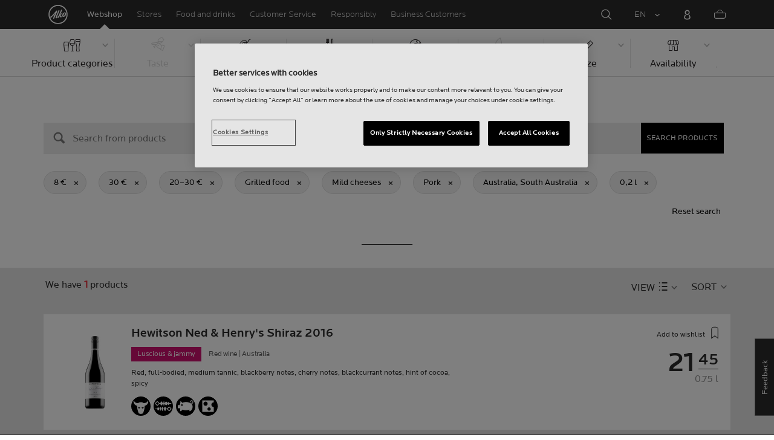

--- FILE ---
content_type: text/html;charset=utf-8
request_url: https://www.alko.fi/en/products/region-south-australia/grilled-food_mild-cheeses_pork?SearchParameter=%26Price_Lower%3D%5B8.0+TO+*%5D%26Price_Upper%3D%5B*+TO+30.0%5D%26ProductSalePriceGross%3D%5B20.0+TO+30.0%5D%26volume_lower%3D%5B0.2+TO+*%5D
body_size: 21749
content:

 
 
<!-- https://www.alko.fi/INTERSHOP/web/WFS/Alko-OnlineShop-Site/en_US/-/EUR/ViewParametricSearch-SimpleOfferSearch?SearchTerm=*&SortingAttribute=random_689&SearchParameter=%26%40QueryTerm%3D*%26OnlineFlag%3D1%26Price_Lower%3D%5B8.0+TO+*%5D%26Price_Upper%3D%5B*+TO+30.0%5D%26ProductSalePriceGross%3D%5B20.0+TO+30.0%5D%26foodSymbolId%3DfoodSymbol_Grilliruoka_and_foodSymbol_Miedot_juustot_and_foodSymbol_Porsas%26regionId%3DAUS_south_australia%26volume_lower%3D%5B0.2+TO+*%5D&AdditionalParameter= -->

<!doctype html><html lang="en"><head><script type="text/javascript">try { document.__defineGetter__("referrer",function(){return "";}); } catch (exception) {try {Object.defineProperties(document, {referrer:   { get: function() { return ""; } } } );} catch (exception) {} } </script>
<script>
requestManifest();
function requestManifest() {
var xmlHttp = new XMLHttpRequest();
xmlHttp.open("GET", "/INTERSHOP/rest/WFS/Alko-OnlineShop-Site/-/storejson/manifest.json", false); // false for synchronous request
xmlHttp.send(null);
xmlHttp.onreadystatechange = manifestRequestResponseReceived(xmlHttp);
}
function manifestRequestResponseReceived(xmlHttp) {
var manifestExists = xmlHttp.responseText;
if ( manifestExists == 'true' ) {
var link = document.createElement('link');
link.rel = "manifest";
link.href = "/INTERSHOP/static/BOS/Alko-Site/OnlineShop/Alko-OnlineShop/en_US/mobile-app/manifest.json";
document.head.appendChild(link);
}
}
</script>
<meta http-equiv="x-ua-compatible" content="IE=edge">
<meta charset="utf-8">
<meta name="viewport" content="width=device-width, initial-scale=1"><meta http-equiv="refresh" content="2050"/><meta http-equiv="refresh" content="1800"/> 
<meta name="robots" content="noindex"><meta name="description" content=""><meta name="keywords" content="Alko Webshop">
<meta property="og:description" content="Australia, South Australia  | Alko">
<meta property="og:image" content="https://www.alko.fi/INTERSHOP/static/WFS/Alko-OnlineShop-Site/-/-/en_US/images/logo.svg"><meta property="og:url" content="https://www.alko.fi/en/products/region-south-australia/grilled-food_mild-cheeses_pork?SearchParameter=%26Price_Lower%3D%5B8.0+TO+*%5D%26Price_Upper%3D%5B*+TO+30.0%5D%26ProductSalePriceGross%3D%5B20.0+TO+30.0%5D%26volume_lower%3D%5B0.2+TO+*%5D">
	<meta property="og:type" content="product.group">
	<meta property="og:title" content="Alko">
<meta property="og:site_name" content="Alko">
<meta property="og:locale" content="en_US"><link rel="canonical" href="https://www.alko.fi/en/products/region-south-australia/grilled-food_mild-cheeses_pork?SearchParameter=%26Price_Lower%3D%5B8.0+TO+*%5D%26Price_Upper%3D%5B*+TO+30.0%5D%26ProductSalePriceGross%3D%5B20.0+TO+30.0%5D%26volume_lower%3D%5B0.2+TO+*%5D"><title>Australia, South Australia  | Alko</title><link rel="icon" type="image/x-icon" href="/INTERSHOP/static/WFS/Alko-OnlineShop-Site/-/-/en_US/images/favicon.ico">
<link rel="apple-touch-icon" href="/INTERSHOP/static/WFS/Alko-OnlineShop-Site/-/-/en_US/images/apple-logo.png">
<style>.async-hide { opacity: 0 !important} </style>
<script>
(function(a,s,y,n,c,h,i,d,e){s.className+=' '+y;
h.end=i=function(){s.className=s.className.replace(RegExp(' ?'+y),'')};
(a[n]=a[n]||[]).hide=h;setTimeout(function(){i();h.end=null},c);
})(window,document.documentElement,'async-hide','dataLayer',4000,{'GTM-PB599V':true});
</script><script src="/INTERSHOP/static/WFS/Alko-OnlineShop-Site/-/-/en_US/js/lib/jquery-1.11.3.min.js"></script>
<script src="/INTERSHOP/static/WFS/Alko-OnlineShop-Site/-/-/en_US/js/lib/moment.min.js"></script><script>
var alkoStore = alkoStore || {};
alkoStore.appName = 'Alko';
alkoStore.pageDeps = [
{ moduleName: 'gtm-helper' }
];
alkoStore.checkout = { notifications: [] };
alkoStore.pageLoadActions = []; // Store functions to invoke at page load, after all JS modules have been initialized
alkoStore.environment = { 
currentPage: null,
mightBeTouchDevice: null,
isiPad: !!(navigator.userAgent.match(/iPad/i) != null),
isiPhone: !!(navigator.userAgent.match(/iPhone/i) != null),
isiOs11: /iPad|iPhone|iPod/.test(navigator.userAgent) && /OS 11_(\d{1,2})/.test(navigator.userAgent),
isAndroid: !!(navigator.userAgent.match(/Android/i) != null),
isWindowsPhone: !!(navigator.userAgent.match(/IEMobile|Lumia/i) != null),
isIEBrowser: ((navigator.userAgent.indexOf('MSIE') != -1) || (navigator.userAgent.indexOf('Trident') != -1 && navigator.userAgent.indexOf('MSIE') == -1)),
isFirefox: (navigator.userAgent.toLowerCase().indexOf('firefox') > -1)
};














alkoStore.user = {
locale: "en_US",

userID: null,
isLoggedIn: false,
customerType: "ANONYMOUS",
firstName: null,
birthdayDate: null,
userUUID: null,
ageGroup: "buyer_0"

};
alkoStore.errors = [];

alkoStore.epochTimestamp = 1769638654625;

alkoStore.giosg = {
secureMetaData: "eyJhbGciOiJIUzI1NiJ9.eyJVc2VyIG5hbWUiOiJBbm9ueW1vdXMgVXNlciIsImV4cCI6MTc2OTYzODY4NH0.jBXk-qGspg2Z9-uATjlpKQkF-lLjrajptfGFh4nxsP0",
getMetaURL: "https://www.alko.fi/INTERSHOP/web/WFS/Alko-OnlineShop-Site/en_US/-/EUR/ALKO_ProcessChatMetadata-PrepareMetadata",
expiryTimeinMilliSeconds: "1&nbsp;769&nbsp;638&nbsp;684&nbsp;625"
};
(function(user) {
dataLayer = window.dataLayer || [];
dataLayer.push({
'userId': user.userID,
'userIsLoggedIn': user.isLoggedIn,
'userAgeGroup': user.ageGroup,
'userLocale': user.locale,
'userCustomerType': user.customerType,
'userPermitClass': user.permitClass,
'userPermitIsValid': user.permitValid
});
$(document).on('click', '.js-logout-btn' ,function(e){
dataLayer.push({
'event': 'logout',
'userId': user.userID,
'userIsLoggedIn': false,
'userCustomerType': user.customerType
});
});
if (user.accountWasCreated) {
dataLayer.push({
'event': "VirtualPageView",
'virtualPagePath': '/create-account/complete-' + user.accountWasCreated,
'virtualPageTitle': "Account Created"
});
dataLayer.push({
'event': "registration",
'userId': user.userID,
'userCustomerType': user.customerType
});
}
}(alkoStore.user));
alkoStore.environment.listView = "list-view-grid";

alkoStore.texts = {
integrationMessageGeneralError: 'An unknown error has occurred.',
integrationMessage000: 'In webshop stock',
integrationMessage001: 'Not available in the webshop',
integrationMessage002: 'Available in approx. 5-10 working days',
integrationMessage003: 'Not available in the webshop',
integrationMessage004: 'Available in approx. 5-10 working days',
integrationMessage006: 'Available in approx. 5-10 working days',
integrationMessage007: 'Not available in the webshop',
integrationMessage101: 'The product was not found.',
integrationMessage102: 'Not available in the webshop',
integrationMessage103: 'Not available in the webshop',
integrationMessage117: 'You are under age and not allowed to buy this product.',
integrationMessage119: 'You are under age and not allowed to buy this product.',
integrationMessage141: 'Available in approx. 5-10 working days',
integrationMessage142: 'Available in approx. 5-10 working days',
integrationMessage143: 'Available in approx. 5-10 working days',
integrationMessage144: 'Available in approx. 5-10 working days',
integrationMessage145: 'Available in approx. 5-10 working days',
integrationMessage146: 'Available in approx. 5-10 working days',
integrationMessage147: 'Available in approx. 5-10 working days',
integrationMessage148: 'Available in approx. 5-10 working days',
integrationMessage149: 'Available in approx. 5-10 working days',
integrationMessage150: 'Available in approx. 5-10 working days',
integrationMessage151: 'Available in approx. 5-10 working days',
integrationMessage152: 'Available in approx. 5-10 working days',
integrationMessage153: 'Available in approx. 5-10 working days',
integrationMessage154: 'Available in approx. 5-10 working days',
integrationMessage155: 'Not available in the webshop',
integrationMessage170: 'You are not able to buy this product.',
integrationMessage171: 'You are not able to buy this product.',
integrationMessage172: 'You are not able to buy this product.',
integrationMessage197: 'Not available in the webshop',
integrationMessage198: 'Available in approx. 5-10 working days',
integrationMessage199: 'Not available in the webshop, estimation of next possible order date',
integrationMessage200: 'Available in 6-10 working days',
defaultYellowProductMessage: 'Estimated availability 8-15 working days',
error: {
heading: 'WE ARE REALLY SORRY!',
error403: 'An error has occured.',
error500: 'An error has occured.',
error501: 'An error has occured.'
},
stores: {
contextData: {
showInfoText : 'SHOW INFO',
selectionText : 'VIEW SELECTION',
openTodayText : 'Open today',
openTomorrowText : 'Tomorrow',
showInfoLink : 'https:&#47;&#47;www.alko.fi&#47;INTERSHOP&#47;web&#47;WFS&#47;Alko-OnlineShop-Site&#47;en_US&#47;-&#47;EUR&#47;ALKO_ViewStore-Start?StoreID=',
storeText : 'STORE',
pickupText : 'PICKUP POINT',
closedText : 'Closed',
closedFullText: 'STORE/PICKUP POINT Closed',
webshopDescriptionClosedStoreLabel: 'Store is closed today'
}
},
loginProcess: {
UnableToFindMembershipData : 'Your email or password is incorrect. Please try again.',
IncorrectPassword : 'Your email or password is incorrect. Please try again.',
IncorrectInputDetails : 'Your email or password is incorrect. Please try again.',
DisabledUser : 'Your account is disabled.',
DisabledCustomer : 'Your customer account is disabled.',
NonApprovedCustomer : 'Your customer account is not approved.',
successfulLogin : ', login succeeded, welcome!',
permitName: 'Permit#',
profileName: 'My profile'
},
logoutProcess: {
closeBrowserMessage: 'Please close the browser to complete the logout!'
},
ao: {
currentStoreIsNotSelected: 'Please select the store youre working in'
},
shippingMethods: {
shippingMethod_11: 'Delivery to corporate address',
shippingMethod_12: 'Delivery to corporate address',
shippingMethod_13: 'Delivery to corporate address',
shippingMethod_14: 'Alko Store Express (within 1-3 working days)',
shippingMethod_15: 'Alko Store (within 4-5 working days)',
shippingMethod_16: 'Alko Store (within 4-5 working days)',
shippingMethod_17: 'Pick-up point (within 2-3 working days)',
shippingMethod_18: 'Pick-up point (within 5-10 working days)'
}
};

alkoStore.urls = {
webRoot: '/INTERSHOP/static/WFS/Alko-OnlineShop-Site/-/-/en_US',
miniCartContent: 'https://www.alko.fi/INTERSHOP/web/WFS/Alko-OnlineShop-Site/en_US/-/EUR/ViewCart-Dispatch?OpenMiniCart=true',
restRoot: 'https://www.alko.fi/INTERSHOP/rest/WFS/Alko-OnlineShop-Site/-/',

paging: 'https://www.alko.fi/INTERSHOP/web/WFS/Alko-OnlineShop-Site/en_US/-/EUR/ViewParametricSearch-ProductPagingRandom',
pagingall: 'https://www.alko.fi/en/products/paging',

login: 'https://www.alko.fi/INTERSHOP/web/WFS/Alko-OnlineShop-Site/en_US/-/EUR/ViewUserAccount-ShowLogin',
storesJSON: 'https://www.alko.fi/INTERSHOP/web/WFS/Alko-OnlineShop-Site/en_US/-/EUR/ALKO_ViewStoreLocator-StoresJSON',
storeMapMarker: '/INTERSHOP/static/WFS/Alko-OnlineShop-Site/-/-/en_US/images/storefinder/mock-google-marker.png', 
pickupMapMarker: 'https://maps.google.com/mapfiles/kml/paddle/blu-circle.png',
closedMapMarker: 'https://maps.google.com/mapfiles/kml/paddle/wht-circle.png',
mobileMenuUrl: 'https://www.alko.fi/INTERSHOP/web/WFS/Alko-OnlineShop-Site/en_US/-/EUR/ALKO_ViewMobileMenu-Start'
};

alkoStore.elems = {
$document: $(document)
};
alkoStore.timing = {
head: new Date().getTime()
};
alkoStore.gtmData = {};
window.localStorage && localStorage.setItem('selectedTopFilter', '');
</script><!-- Google Tag Manager -->
<script>(function(w,d,s,l,i){w[l]=w[l]||[];w[l].push(
{'gtm.start': new Date().getTime(),event:'gtm.js'}
);var f=d.getElementsByTagName(s)[0],
j=d.createElement(s),dl=l!='dataLayer'?'&l='+l:'';j.async=true;j.src=
'//www.googletagmanager.com/gtm.js?id='+i+dl;f.parentNode.insertBefore(j,f);
})(window,document,'script','dataLayer','GTM-PB599V');</script>
<!-- End Google Tag Manager --><script type="text/javascript">
nameGiftCard= 'Name';
emailGiftCard= 'Recipients email (Were currently having trouble delivering gift cards to outlook, hotmail, and live email addresses. We recommend using a different email address. Were sorry for the inconvenience!)';
deleteRecipient= 'Delete';
saveRecipient= 'Save Changes';
editRecipient= 'Edit';
notValidEmail= 'The email address is not valid';
</script><script>

	(function() {
	    
	    
	    function loadAsyncCss(href) {
	        
	    	var resource = document.createElement('link'),
	    	
			head = document.getElementsByTagName('head')[0];
		
			resource.setAttribute('rel', 'stylesheet');
			resource.setAttribute('href', href);
			resource.setAttribute('type', 'text/css');
		
			head.appendChild(resource);
	    }
	    
	    
	    loadAsyncCss("https://maxcdn.bootstrapcdn.com/font-awesome/4.5.0/css/font-awesome.min.css");
	    
	}());
	
</script>




		<script>
			!function(){function e(e,t){function n(){!o&&t&&(o=!0,t.call(e))}var o;e.addEventListener&&e.addEventListener("load",n),e.attachEvent&&e.attachEvent("onload",n),"isApplicationInstalled"in navigator&&"onloadcssdefined"in e&&e.onloadcssdefined(n)}!function(e){"use strict";var t=function(t,n,o){function r(e){if(c.body)return e();setTimeout(function(){r(e)})}function a(){d.addEventListener&&d.removeEventListener("load",a),d.media=o||"all"}var i,c=e.document,d=c.createElement("link");if(n)i=n;else{var l=(c.body||c.getElementsByTagName("head")[0]).childNodes;i=l[l.length-1]}var s=c.styleSheets;d.rel="stylesheet",d.href=t,d.media="only x",r(function(){i.parentNode.insertBefore(d,n?i:i.nextSibling)});var u=function(e){for(var t=d.href,n=s.length;n--;)if(s[n].href===t)return e();setTimeout(function(){u(e)})};return d.addEventListener&&d.addEventListener("load",a),d.onloadcssdefined=u,u(a),d};"undefined"!=typeof exports?exports.loadCSS=t:e.loadCSS=t}("undefined"!=typeof global?global:this),function(t){var n=function(o,r){"use strict";if(o&&3===o.length){var a=t.navigator,i=t.document,c=t.Image,d=!(!i.createElementNS||!i.createElementNS("http://www.w3.org/2000/svg","svg").createSVGRect||!i.implementation.hasFeature("http://www.w3.org/TR/SVG11/feature#Image","1.1")||t.opera&&-1===a.userAgent.indexOf("Chrome")||-1!==a.userAgent.indexOf("Series40")),l=new c;l.onerror=function(){n.method="png",n.href=o[2],loadCSS(o[2])},l.onload=function(){var t=1===l.width&&1===l.height,a=o[t&&d?0:t?1:2];n.method=t&&d?"svg":t?"datapng":"png",n.href=a,e(loadCSS(a),r)},l.src="[data-uri]",i.documentElement.className+=" grunticon"}};n.loadCSS=loadCSS,n.onloadCSS=e,t.grunticon=n}(this),function(e,t){"use strict";var n,o=t.document,r=function(e){if(o.attachEvent?"complete"===o.readyState:"loading"!==o.readyState)e();else{var t=!1;o.addEventListener("readystatechange",function(){t||(t=!0,e())},!1)}},a=function(e){return t.document.querySelector('link[href$="'+e+'"]')},i=function(e,t){if(n&&!t)return n;n={};var o,r,a,i,c,d;if(!(o=e.sheet))return n;r=o.cssRules?o.cssRules:o.rules;for(var l=0;l<r.length;l++)a=r[l].cssText,i="grunticon:"+r[l].selectorText,(c=a.split(");")[0].match(/US\-ASCII\,([^"']+)/))&&c[1]&&(d=decodeURIComponent(c[1]),n[i]=d);return n},c=function(e,t){var n,r,a,i,c;t?n=e:(t=e,n=o),i="data-grunticon-embed";for(var d in t){c=d.slice("grunticon:".length);try{r=n.querySelectorAll(c)}catch(e){continue}a=[];for(var l=0;l<r.length;l++)null!==r[l].getAttribute(i)&&a.push(r[l]);if(a.length)for(l=0;l<a.length;l++)a[l].innerHTML=t[d],a[l].style.backgroundImage="none",a[l].removeAttribute(i)}return a},d=function(t,n){"svg"===e.method&&r(function(){var o=i(a(e.href));"function"==typeof n?(c(t,o),n()):c(o),"function"==typeof t&&t()})};e.embedIcons=c,e.getCSS=a,e.getIcons=i,e.ready=r,e.svgLoadedCallback=d,e.embedSVG=d}(grunticon,this)}();
			grunticon(["/INTERSHOP/static/WFS/Alko-OnlineShop-Site/-/-/en_US/css/icons-data-svg.css?lastModified=1769609705030", "/INTERSHOP/static/WFS/Alko-OnlineShop-Site/-/-/en_US/css/icons-data-png.css?lastModified=1769609705030", "/INTERSHOP/static/WFS/Alko-OnlineShop-Site/-/-/en_US/css/icons-fallback.css?lastModified=1769609705030"], grunticon.svgLoadedCallback);
		</script>
	


<noscript><link href="/INTERSHOP/static/WFS/Alko-OnlineShop-Site/-/-/en_US/css/icons-fallback.css" rel="stylesheet"></noscript>



<link type="text/css" rel="stylesheet" href="/INTERSHOP/static/WFS/Alko-OnlineShop-Site/-/-/en_US/bundles&#47;css&#47;base.min.css?lastModified=1769609705149" media="all"/>
	<link type="text/css" rel="stylesheet" href="/INTERSHOP/static/WFS/Alko-OnlineShop-Site/-/-/en_US/css/flags.css"/>
<link rel="preload" as="font" crossorigin="anonymous" href="/INTERSHOP/static/WFS/Alko-OnlineShop-Site/-/-/en_US/fonts/LocatorWebRegular.woff">
<link rel="preload" as="font" crossorigin="anonymous" href="/INTERSHOP/static/WFS/Alko-OnlineShop-Site/-/-/en_US/fonts/LocatorWebMedium.woff">
<link rel="preload" as="font" crossorigin="anonymous" href="/INTERSHOP/static/WFS/Alko-OnlineShop-Site/-/-/en_US/fonts/LocatorWebLight.woff">
<meta name="apple-itunes-app" content="app-id=1434288047"><script>
alkoStore.transitions = {};
</script>
</head><body  class="freeze-animations user-not-logged-in list-view-loaded cart-empty list-view-list" data-jsmodule="body"><!-- Google Tag Manager (noscript) -->
<noscript><iframe src="//www.googletagmanager.com/ns.html?id=GTM-PB599V"
height="0" width="0" style="display:none;visibility:hidden"></iframe></noscript>
<!-- End Google Tag Manager (noscript) --><script>
alkoStore.elems.$html = $(document.getElementsByTagName('html')[0]);
alkoStore.elems.$body = $(document.getElementsByTagName('body')[0]);
(function(bodyClasses, $b) {
alkoStore.environment.isWindowsPhone && bodyClasses.push('winphone');
alkoStore.environment.isAndroid && bodyClasses.push('android');
alkoStore.environment.isIEBrowser && bodyClasses.push('ie-browser');
alkoStore.environment.isFirefox && bodyClasses.push('firefox');
(alkoStore.environment.isiPhone || alkoStore.environment.isiPad) && bodyClasses.push('apple-product');
alkoStore.environment.isiOs11 && bodyClasses.push('ios-11');
$b.addClass(bodyClasses.join(' '));
}([], alkoStore.elems.$body));
/*
* Device type detection ( might-be-mouse-device OR might-be-touch-device )
*/
var deviceType = getCookie('deviceType');

// Device type is not defined in the cookies yet
if ( deviceType == '') {
// Set default device type to Mouse device
document.cookie = "deviceType=might-be-mouse-device;path=/";
}
// Device type is either not defined or is Mouse (Mouse is default)
if ( deviceType == '' || deviceType == 'might-be-mouse-device') {
alkoStore.environment.mightBeTouchDevice = false;
if($('body').hasClass('might-be-touch-device') || !$('body').hasClass('might-be-mouse-device')){
$('body').removeClass('might-be-touch-device');
$('body').addClass('might-be-mouse-device');
}
// Device type is defined: Touch
} else if ( deviceType == 'might-be-touch-device' ) {
alkoStore.environment.mightBeTouchDevice = true;
if($('body').hasClass('might-be-mouse-device') || !$('body').hasClass('might-be-touch-device')){
$('body').removeClass('might-be-mouse-device');
$('body').addClass('might-be-touch-device');
}
}
function getCookie(cookieName) {
var match = document.cookie.match('(^|;)\\s*' + cookieName + '\\s*=\\s*([^;]+)');
return match ? match.pop() : '';
}
</script><script>
alkoStore.user.currentSelectedStore = "";
</script><div data-jsmodule="filter-overlay">
<div class="global-loader text-center">
<p>Please wait a moment&hellip;</p>
<div class="loader-icon">
<div class="blockG rotateG_01"></div>
<div class="blockG rotateG_02"></div>
<div class="blockG rotateG_03"></div>
<div class="blockG rotateG_04"></div>
<div class="blockG rotateG_05"></div>
<div class="blockG rotateG_06"></div>
<div class="blockG rotateG_07"></div>
<div class="blockG rotateG_08"></div>
</div></div>
</div>
<div class="site-wrap off-canvas-wrapper">
<div class="off-canvas-wrapper-inner" data-off-canvas-wrapper id="js-off-canvas-wrapper-inner">
<div class="bright-overlay" data-jsmodule="overlay"></div>
<div role="banner" class="main-header-wrap" id="js-main-header-wrap">










 




<div class="questback">
<a href="https:&#47;&#47;www.alko.fi&#47;en&#47;services-shopping&#47;customer-service&#47;feedback" 
target="_blank" 
class="questback-link" 
title="Feedback">Feedback</a>
</div><div class="off-canvas position-right custom-off-canvas" data-position="right" data-jsmodule="custom-right-off-canvas" data-jsmodule-prevent-destroy="true" tabindex="-1">
<div class="padding-v-1 clearfix custom-right-off-canvas-header">
<span class="alko-icon right custom-off-canvas-close">X</span>
</div>
<div class="custom-off-canvas-content-placeholder"></div>
</div><script src="/INTERSHOP/static/WFS/Alko-OnlineShop-Site/-/-/en_US/js/alko_modules/util/optanonCheck.js"></script><script>
$( document ).ready( function () {
optanonCheck("OptanonConsent", "rvdata-Alko-OnlineShop-products");
});
</script>
<script>
alkoStore.transitions.headerFadeDuration = 300;
</script>
<div class="navigation off-canvas position-right" tabindex="-1" id="offCanvasRight" data-off-canvas data-position="right" data-jsmodule="navigation">
<div class="main-menu-header" tabindex="-1">
<a class="hide-for-medium" href="https:&#47;&#47;www.alko.fi&#47;en&#47;" tabindex="-1">
<div class="logo icon-alko-logo-white" tabindex="-1"></div>
</a>
<span class="alko-icon toggle-main-menu" tabindex="-1">&#88;</span>
</div>
<div class="navigation-change-language hide-for-medium" tabindex="-1" data-jsmodule="switch-locale"><a class="current-language locale" href="#" tabindex="-1" >EN</a><a class="locale switch-locale" tabindex="-1" href="#" data-value="fi_FI">FI</a><a class="locale switch-locale" tabindex="-1" href="#" data-value="sv_SE">SV</a></div>
<div class="main-navigation hide-for-medium link-list user-menu-item" tabindex="-1" >
<div class="link-list level-1 link-list-can-toggle has-title show-for-logged-in" tabindex="-1" >
<div class="link-list-item title-wrapper" tabindex="-1" >
<div class="user-menu-item-toggle link-list-toggle" tabindex="-1" >
<span class="link-list-toggle-symbol" tabindex="-1" >›</span>
</div>
<span class="link-list-title has-link" tabindex="-1" >
<a class="my-account-btn link-list-title-link" data-selected-page-id="my-alko" href="https:&#47;&#47;www.alko.fi&#47;en&#47;my-pages&#47;overview" tabindex="-1" data-firstname data-hj-suppress></a>
</span>
</div>
<div class="link-list-children-wrap" style="display: none;" tabindex="-1" >
<div class="link-list level-2" tabindex="-1" >
<div class="link-list-item link-list-child" tabindex="-1" >
<a class="my-account-btn link-list-link" tabindex="-1" href="https:&#47;&#47;oma.alko.fi">
<span>My information</span>
</a>
</div>
<div class="link-list-item link-list-child" tabindex="-1" >
<a class="my-account-btn link-list-link" tabindex="-1" data-selected-page-id="my-alko" href="https:&#47;&#47;www.alko.fi&#47;en&#47;my-pages&#47;overview">
<span>Orders &amp; lists</span>
</a>
</div>
<div class="link-list-item link-list-child" tabindex="-1" ><a class="logout-btn link-list-link" 
href="https:&#47;&#47;www.alko.fi&#47;en&#47;kirjautuaulos"
tabindex="-1">Logout</a> 
</div>
</div>
</div>
</div>
</div>
<div class="main-navigation" tabindex="-1">
<div class="link-list level-0">
<div class="link-list-children-wrap"> 
<div class="link-list-item link-list level-1" data-page-id="home-page" tabindex="-1">
<a data-selected-page-id="home-page" tabindex="-1" class="link-list-link" href="https:&#47;&#47;www.alko.fi&#47;en&#47;" target="_self"><span>Home</span></a>
</div> 
<div class="link-list-item link-list level-1" data-page-id="products" tabindex="-1">
<a data-selected-page-id="products" tabindex="-1" class="link-list-link" href="https:&#47;&#47;www.alko.fi&#47;en&#47;products" target="_self"><span>Webshop</span></a>
</div> 
<div class="link-list-item link-list level-1" data-page-id="stores" tabindex="-1">
<a data-selected-page-id="stores" tabindex="-1" class="link-list-link" href="https:&#47;&#47;www.alko.fi&#47;en&#47;shops-services" target="_self"><span>Stores</span></a>
</div> 
 
 

<div class="link-list level-1 link-list-can-toggle has-title" data-page-id="food-and-drinks"><div class="link-list-item title-wrapper" tabindex="-1"><div class="link-list-toggle" tabindex="-1">
<span tabindex="-1" data-page-id="food-and-drinks" data-level="2" class="link-list-toggle-symbol "> 
 › </span>
</div><div tabindex="-1" class="link-list-title has-link">
<a data-selected-page-id="food-and-drinks" tabindex="-1" class="link-list-title-link" 

href="https:&#47;&#47;www.alko.fi&#47;en&#47;food-and-drinks"
>
<span>Food and drinks</span>
</a>
</div>
</div>
<div class="link-list-children-wrap"> 
</div></div> 
 

<div class="link-list level-1 link-list-can-toggle has-title" data-page-id="services-shopping"><div class="link-list-item title-wrapper" tabindex="-1"><div class="link-list-toggle" tabindex="-1">
<span tabindex="-1" data-page-id="services-shopping" data-level="2" class="link-list-toggle-symbol "> 
 › </span>
</div><div tabindex="-1" class="link-list-title has-link">
<a data-selected-page-id="services-shopping" tabindex="-1" class="link-list-title-link" 

href="https:&#47;&#47;www.alko.fi&#47;en&#47;services-shopping"
>
<span>Customer Service</span>
</a>
</div>
</div>
<div class="link-list-children-wrap"> 
</div></div> 
 

<div class="link-list level-1 link-list-can-toggle has-title" data-page-id="responsibly"><div class="link-list-item title-wrapper" tabindex="-1"><div class="link-list-toggle" tabindex="-1">
<span tabindex="-1" data-page-id="responsibly" data-level="2" class="link-list-toggle-symbol "> 
 › </span>
</div><div tabindex="-1" class="link-list-title has-link">
<a data-selected-page-id="responsibly" tabindex="-1" class="link-list-title-link" 

href="https:&#47;&#47;www.alko.fi&#47;en&#47;responsibly"
>
<span>RESPONSIBLY</span>
</a>
</div>
</div>
<div class="link-list-children-wrap"> 
</div></div> 
 

<div class="link-list level-1 link-list-can-toggle has-title" data-page-id="business-customer"><div class="link-list-item title-wrapper" tabindex="-1"><div class="link-list-toggle" tabindex="-1">
<span tabindex="-1" data-page-id="business-customer" data-level="2" class="link-list-toggle-symbol "> 
 › </span>
</div><div tabindex="-1" class="link-list-title has-link">
<a data-selected-page-id="business-customer" tabindex="-1" class="link-list-title-link" 

href="https:&#47;&#47;www.alko.fi&#47;en&#47;business-customer"
>
<span>Services for Business Customers</span>
</a>
</div>
</div>
<div class="link-list-children-wrap"> 
</div></div></div>
</div>
</div>
</div>
<div class="webstore-header-wrapper" data-jsmodule="header" id="js-main-header">
<div class="smart-banner">
<div class="logo icon-alko-logo-red"></div>
<div class="meta">
<div class="name">Alko app</div>
<div class="text">Find, browse, save and order from Alko app.</div>
</div>
<a href="" 
class="mobile-app-download" 
data-url="https://www.alko.fi/INTERSHOP/web/WFS/Alko-OnlineShop-Site/en_US/-/EUR/ALKO_ViewDownLoadApp-Start" 
>Open</a>
<a href="#close" class="close"></a>
</div>
<div class="modal-login-overlay invisible"></div>
<div class="above-header-bar" id="above-header-bar"></div>
<div class="webstore-header">
<nav class="header-container">
<ul class="left-section">
<li class="menu-item logo-wrapper">
<a title="Alko Logo Icon" href="https:&#47;&#47;www.alko.fi&#47;en&#47;">
<div class="logo icon-alko-logo-red"></div>
<div class="logo icon-alko-logo-white"></div>
</a>
</li>
<li class="skip-to-main-content">
<a id="skip-to-main-content" href="javascript:;">Skip to main content</a>
</li> 

 
 

<li class="menu-item" data-page-id="products">
<a data-selected-page-id="products" href="https:&#47;&#47;www.alko.fi&#47;en&#47;products">Webshop</a>
</li> 
 

<li class="menu-item show-for-large" data-page-id="stores">
<a data-selected-page-id="stores" href="https:&#47;&#47;www.alko.fi&#47;en&#47;shops-services">Stores</a>
</li> 
 

<li class="menu-item show-for-large" data-page-id="food-and-drinks">
<a data-selected-page-id="food-and-drinks" href="https:&#47;&#47;www.alko.fi&#47;en&#47;food-and-drinks">Food and drinks</a>
</li> 
 

<li class="menu-item show-for-large" data-page-id="services-shopping">
<a data-selected-page-id="services-shopping" href="https:&#47;&#47;www.alko.fi&#47;en&#47;services-shopping">Customer Service</a>
</li> 
 

<li class="menu-item show-for-large" data-page-id="responsibly">
<a data-selected-page-id="responsibly" href="https:&#47;&#47;www.alko.fi&#47;en&#47;responsibly">Responsibly</a>
</li> 
 

<li class="menu-item show-for-large" data-page-id="business-customer">
<a data-selected-page-id="business-customer" href="https:&#47;&#47;www.alko.fi&#47;en&#47;business-customer">Business Customers</a>
</li> 
</ul>
<ul class="right-section dropdown menu" data-dropdown-menu>
<li class="menu-item global-notification-button"></li>
<li class="menu-item search">
<a aria-label="Search Magnifier Icon" id="global-search-trigger" href="javascript:;">
<div class="icon-search-white-thin"></div>
</a>
</li>
<li class="menu-item has-submenu change-locale" data-jsmodule="switch-locale"><a class="current-locale" title="Change language to English" href="javascript:;">EN</a><ul class="menu"><li><a class="switch-locale" data-value="fi_FI" href="javascript:;">FI</a></li><li><a class="switch-locale" data-value="sv_SE" href="javascript:;">SV</a></li></ul>
</li>
<li class="menu-item sign-in hide-for-logged-in">
<a aria-label="Sign in" href="javascript:;" data-remodal-target="modal-login">
<div class="sign-in-icon icon-header-user"></div>
<span class="sign-in-label">Log in</span>
</a>
</li>
<li class="menu-item logged-in-label has-submenu show-for-logged-in show-for-medium">
<a class="username" href="https:&#47;&#47;www.alko.fi&#47;en&#47;my-pages&#47;overview" data-firstname data-hj-suppress></a>
<ul class="menu">
<li>
<a class="my-account-btn" href="https:&#47;&#47;oma.alko.fi">My information</a>
</li>
<li>
<a class="my-account-btn" href="https:&#47;&#47;www.alko.fi&#47;en&#47;my-pages&#47;overview">Orders &amp; lists</a>
</li><li id="js-logout">
<a class="logout-btn" 
href="https:&#47;&#47;www.alko.fi&#47;en&#47;kirjautuaulos"
>Logout</a>
</li> 
</ul>
</li>
<li class="menu-item logged-in-label show-for-logged-in hide-for-medium">
<a class="logged-in-icon-wrapper" aria-label="You are logged in" href="javascript:;">
<div class="logged-in-icon icon-header-user"></div>
</a>
</li>
<li data-jsmodule="giosg"></li>
<li class="menu-item header-mini-cart">
<a class="cart-icon-container" data-jsmodule="mini-cart-indicator" aria-label="Shopping cart Menu Icon" href="javascript:;">
<span class="mini-cart-number" id="js-mini-cart-number"></span>
<div class="mini-cart-icon icon-shopping-cart"></div>
<span class="mini-cart-label">Shopping basket</span>
</a>
</li>
<li class="menu-item header-menu">
<a title="Menu Icon" href="#" class="toggle-main-menu"> 
<div class="icon-burger-menu"></div>
</a>
</li>
</ul>
</nav>
<div class="utility-bar" id="utility-bar">
<div class="utility-bar-overlay" data-jsmodule="overlay"></div>
<div class="utility-bar-inner-wrap">
<div class="utility-bar-inner">
<div class="global-message-wrapper" data-jsmodule="global-message">
<div class="row"></div>
</div><div class="global-search-wrapper" id="global-search-wrapper" data-jsmodule="global-search">
	<div data-jsmodule="sayt" data-url="https:&#47;&#47;www.alko.fi&#47;INTERSHOP&#47;web&#47;WFS&#47;Alko-OnlineShop-Site&#47;en_US&#47;-&#47;EUR&#47;ViewSuggestSearch-Suggest?SaytContext=Header">
	
		<div class="search-bar-initial-wrap">
			<div class="row">
				<div class="search-bar-initial" id="search-bar-initial">
					<div class="global-search-bar" id="global-search-bar">
					<form method="post" action="https://www.alko.fi/INTERSHOP/web/WFS/Alko-OnlineShop-Site/en_US/-/EUR/ViewParametricSearchBySearchIndex-SimpleGenericSearch" name="allSearch" id="allSearch"><input type="hidden" name="SynchronizerToken" value="219649a972a7ab1838f11a6a05790f96f2c07a0ee12989f165fb124a11969f2d"/>
						<input id="global-search-input" type="text" name="SearchTerm" class="global-search-input" placeholder="Search for products and recipes." autocomplete="off"/>
						<input type="submit" value="" class="icon-search-gray" />
					</form>
					</div>
					
					<div class="product-type-filter-buttons" id="global-search-top-filter-buttons"></div>
				</div>
			</div>
		</div>
		
		<div class="row">
			<div class="search-filter-dropdown" id="search-filter-dropdown">
				<div class="search-filter-header">
					<h4>Search from products</h4>
					<div class="close-search" aria-label="Close search" role="button" id="close-search">X</div>
				</div>
				<div class="search-type-filters row medium-up-3 large-up-4" id="type-filter-buttons"></div>
				<div class="search-category-filters">
					<ul role="menu" class="sub-filters-list row type-text" id="global-search-top-category-links"></ul>
				</div>
			</div>
			
			<div class="global-search-results search-results column"></div>
		</div>

	</div>
</div></div>
</div>
</div>
</div>
<div class="login-message general-message has-arrow-up" data-hj-suppress>
<p class="alko-icon play-button play-button-up"></p>
<p class="message-text"></p>
</div>
<div class="remodal-vertical-middle remodal-show-overlay" data-remodal-modifier="cookies" data-remodal-hashTracking="false" data-remodal-id="cookies-details">
<button data-remodal-close class="remodal-close">&times;</button>
<div class="row">
<div class="column tiny-12 padding-h-4" data-modal-content></div>
</div>
</div>
<a class="back-to-top" data-jsmodule="back-to-top" href="#" title="Back to top">
<span class="alko-icon arrow-up"></span>
</a>
</div></div>
<div role="main" class="main-wrap" id="js-main-wrap">
<div class="remodal-vertical-middle remodal-show-overlay margin-h-1" data-remodal-modifier="wishlist-dialog" data-remodal-id="wishlist-dialog" id="wishlist-dialog-modal">
</div>









<script>
	alkoStore.environment.currentSelectedPage = "products";
	alkoStore.elems.$body.addClass('serp-page');
	alkoStore.environment.currentPage = 'serp-page';
	dataLayer = window.dataLayer || [];
	
	
		alkoStore.gtmData.initialSearchTerm = "*";
	
	
</script>

<div data-jsmodule="dynamic-filter" aria-live="polite">

	<div class="search-result has-fixed-filters show-app-banner" data-jsmodule="search-result">
	
		<script>
			
			alkoStore.gtmData.appliedTopFilters = [];
			alkoStore.gtmData.appliedSubFilters = [];
		</script>
	
		



	





	
 
<div class="filter-entrances-bar-wrap">
<div class="row">
<nav class="top-bar filters" data-topbar role="navigation">
<section class="top-bar-section">
<div class="mobile-top-filter-header text-center showhide-trigger user-unselectable" id="js-mobile-top-filter-header" data-default-text="All products">All products</div>
<div class="filter-entrances-wrap" id="js-filter-entrances-wrap">
<span id="entrances">
<div class="hide-for-medium sub-filter-header">
<a href="#" class="b1 show-for-small-only toggle-back padding-h-0 filter-entrance-closer" id="js-filter-entrance-closer"><span class="alko-icon arrow-left"></span></a>
</div>
</span><ul class="entrances" role="menubar">
<li class="entrance-list-item CategoryGroup" role="menuitem" aria-haspopup="true">
<a class="filter-entrance filter-entrance-toggle " tabindex="0" data-filterid="CategoryGroup" data-showhideid="filterCategoryGroup" href="https://www.alko.fi/en/products/region-south-australia/grilled-food_mild-cheeses_pork?SearchParameter=%26Price_Lower%3D%5B8.0+TO+*%5D%26Price_Upper%3D%5B*+TO+30.0%5D%26ProductSalePriceGross%3D%5B20.0+TO+30.0%5D%26volume_lower%3D%5B0.2+TO+*%5D&SortingAttribute=random_689-asc">
<div class="icon-link">
<div class="icon" aria-hidden="true">
<div class="alko-icon CategoryGroup-root"></div>
</div>
<div class="description">Product categories</div>
</div>
<div class="alko-icon toggle-icon arrow-down" aria-hidden="true"></div>
</a>
<div class="separator"></div>
</li>
 

 
<li class="entrance-list-item TastGroup inactive">
<div class="icon-link" data-jsmodule="tooltip" data-tooltip-class="TastGroup tooltip filter-is-inactive" data-click-open="false" data-disable-hover="false" title="First select the product category"> 
<div class="icon">
<div class="alko-icon TastGroup-root"></div>
</div>
<div class="description">Taste</div>
</div>
<div class="alko-icon toggle-icon arrow-down"></div>
<div class="separator"></div>
</li><li class="entrance-list-item PriceGroup" role="menuitem" aria-haspopup="true">
<a class="filter-entrance filter-entrance-toggle " tabindex="0" data-filterid="PriceGroup" data-showhideid="filterPriceGroup" href="https://www.alko.fi/en/products/region-south-australia/grilled-food_mild-cheeses_pork?SearchParameter=%26Price_Lower%3D%5B8.0+TO+*%5D%26Price_Upper%3D%5B*+TO+30.0%5D%26ProductSalePriceGross%3D%5B20.0+TO+30.0%5D%26volume_lower%3D%5B0.2+TO+*%5D&SortingAttribute=random_689-asc">
<div class="icon-link">
<div class="icon" aria-hidden="true">
<div class="alko-icon PriceGroup-root"></div>
</div>
<div class="description">Price</div>
</div>
<div class="alko-icon toggle-icon arrow-down" aria-hidden="true"></div>
</a>
<div class="separator"></div>
</li>
<li class="entrance-list-item foodSymbolId" role="menuitem" aria-haspopup="true">
<a class="filter-entrance filter-entrance-toggle " tabindex="0" data-showhideactive="" data-filterid="foodSymbolId" data-showhideid="filterfoodSymbolId" href="https://www.alko.fi/en/products/region-south-australia/grilled-food_mild-cheeses_pork?SearchParameter=%26Price_Lower%3D%5B8.0+TO+*%5D%26Price_Upper%3D%5B*+TO+30.0%5D%26ProductSalePriceGross%3D%5B20.0+TO+30.0%5D%26volume_lower%3D%5B0.2+TO+*%5D&SortingAttribute=random_689-asc">
<div class="icon-link">
<div class="icon" aria-hidden="true">
<div class="alko-icon foodSymbolId-root"></div>
</div>
<div class="description">Food</div>
</div>
<div class="alko-icon toggle-icon arrow-down" aria-hidden="true"></div>
</a>
<div class="separator"></div>
</li>
<li class="entrance-list-item countryId" role="menuitem" aria-haspopup="true">
<a class="filter-entrance filter-entrance-toggle " tabindex="0" data-filterid="countryId" data-showhideid="filtercountryId" href="https://www.alko.fi/en/products/region-south-australia/grilled-food_mild-cheeses_pork?SearchParameter=%26Price_Lower%3D%5B8.0+TO+*%5D%26Price_Upper%3D%5B*+TO+30.0%5D%26ProductSalePriceGross%3D%5B20.0+TO+30.0%5D%26volume_lower%3D%5B0.2+TO+*%5D&SortingAttribute=random_689-asc">
<div class="icon-link">
<div class="icon" aria-hidden="true">
<div class="alko-icon countryId-root"></div>
</div>
<div class="description">Country</div>
</div>
<div class="alko-icon toggle-icon arrow-down" aria-hidden="true"></div>
</a>
<div class="separator"></div>
</li>
 

 
<li class="entrance-list-item EcoFilterId inactive">
<div class="icon-link" data-jsmodule="tooltip" data-tooltip-class="EcoFilterId tooltip filter-is-inactive" data-click-open="false" data-disable-hover="false" title="First select the product category"> 
<div class="icon">
<div class="alko-icon EcoFilterId-root"></div>
</div>
<div class="description">EcoFilter</div>
</div>
<div class="alko-icon toggle-icon arrow-down"></div>
<div class="separator"></div>
</li><li class="entrance-list-item SizeGroup" role="menuitem" aria-haspopup="true">
<a class="filter-entrance filter-entrance-toggle " tabindex="0" data-filterid="SizeGroup" data-showhideid="filterSizeGroup" href="https://www.alko.fi/en/products/region-south-australia/grilled-food_mild-cheeses_pork?SearchParameter=%26Price_Lower%3D%5B8.0+TO+*%5D%26Price_Upper%3D%5B*+TO+30.0%5D%26ProductSalePriceGross%3D%5B20.0+TO+30.0%5D%26volume_lower%3D%5B0.2+TO+*%5D&SortingAttribute=random_689-asc">
<div class="icon-link">
<div class="icon" aria-hidden="true">
<div class="alko-icon SizeGroup-root"></div>
</div>
<div class="description">Size</div>
</div>
<div class="alko-icon toggle-icon arrow-down" aria-hidden="true"></div>
</a>
<div class="separator"></div>
</li>
<li class="entrance-list-item AvailabilityGroup" role="menuitem" aria-haspopup="true">
<a class="filter-entrance filter-entrance-toggle " tabindex="0" data-filterid="AvailabilityGroup" data-showhideid="filterAvailabilityGroup" href="https://www.alko.fi/en/products/region-south-australia/grilled-food_mild-cheeses_pork?SearchParameter=%26Price_Lower%3D%5B8.0+TO+*%5D%26Price_Upper%3D%5B*+TO+30.0%5D%26ProductSalePriceGross%3D%5B20.0+TO+30.0%5D%26volume_lower%3D%5B0.2+TO+*%5D&SortingAttribute=random_689-asc">
<div class="icon-link">
<div class="icon" aria-hidden="true">
<div class="alko-icon AvailabilityGroup-root"></div>
</div>
<div class="description">Availability</div>
</div>
<div class="alko-icon toggle-icon arrow-down" aria-hidden="true"></div>
</a>
<div class="separator"></div>
</li></ul>
</div>
</section>
</nav>
</div>
</div>
<div class="row sub-filters-wrap" role="menu">
<div class="media-padding sub-filters-inner"> 
<div class="sub-filter-group showhide-closed hide" data-filter-group="CategoryGroup" data-showhidetriggeredby="filterCategoryGroup">
<div class="sub-filter-header">
<a href="#" class="b1 show-for-small-only toggle-back filter-entrance-toggle-mobile"><span class="alko-icon arrow-left"></span></a>
<div class="show-for-small-only clearfix">
<a data-jsmodule="filter-changer" data-clear-all-filters="true" href="https:&#47;&#47;www.alko.fi&#47;en&#47;products"><button class="button secondary left padding-h-0">CLEAR</button></a>
<button class="button right toggle-back filter-entrance-toggle-mobile filter-entrance-closer">Show results</button>
</div> 
</div>
<div class="sub-filters CategoryGroup"> 
 
 

<div class="category-filter-checkboxes-wrapper row medium-up-3 large-up-4"></div>
<div class="sub-filters"><ul role="menu" class="sub-filters-list row type-text"><li class="product-category sub-filter column ContextCategoryUUID" data-colmedium="1">
<div class="select-button "><div class="icon alko-icon  red-wine"></div>
<a data-jsmodule="filter-changer" 
data-filter-name="TopCategory"
data-filter-value=" red-wine"
data-filter-combined-value="ContextCategoryUUID_baTAqHh4OgIAAAFVrVYcppid"
data-categoryvalue=" red-wine" 
data-categoryname="Red wine" 
href="https://www.alko.fi/en/products/red-wine/region-south-australia/grilled-food_mild-cheeses_pork?SearchParameter=%26Price_Lower%3D%5B8.0+TO+*%5D%26Price_Upper%3D%5B*+TO+30.0%5D%26ProductSalePriceGross%3D%5B20.0+TO+30.0%5D%26volume_lower%3D%5B0.2+TO+*%5D" class="title top-category-link">
<div class="link-content">
<span class="name">Red wine</span>&nbsp;
<span class="num-matches"> (1)</span>
</div>
<span class="deselect">✕</span>
</a>
</div></li></ul></div></div>
</div> 
 
<div class="sub-filter-group showhide-closed hide" data-filter-group="PriceGroup" data-showhidetriggeredby="filterPriceGroup">
<div class="sub-filter-header">
<a href="#" class="b1 show-for-small-only toggle-back filter-entrance-toggle-mobile"><span class="alko-icon arrow-left"></span></a>
<div class="show-for-small-only clearfix">
<a data-jsmodule="filter-changer" data-clear-all-filters="true" href="https:&#47;&#47;www.alko.fi&#47;en&#47;products"><button class="button secondary left padding-h-0">CLEAR</button></a>
<button class="button right toggle-back filter-entrance-toggle-mobile filter-entrance-closer">Show results</button>
</div> 
</div>
<div class="sub-filters PriceGroup"> 
 
 
 
<script>
alkoStore.gtmData.appliedTopFilters.push("PriceGroup");
alkoStore.gtmData.appliedSubFilters.push("[8.0 TO *]");
</script> 
 
 
 
 
<script>
alkoStore.gtmData.appliedTopFilters.push("PriceGroup");
alkoStore.gtmData.appliedSubFilters.push("[* TO 30.0]");
</script> 
 
 
 
 
 
 
 
 
<script>
alkoStore.gtmData.appliedTopFilters.push("PriceGroup");
alkoStore.gtmData.appliedSubFilters.push("[20.0 TO 30.0]");
</script> 
<div class="row"> 
 
<div class="filter-range column tiny-12 medium-4 text-center"><div class="filter-heading column padding-h-0 tiny-12">Price Range</div>
<div class="range-wrap column padding-h-0">
<div class="medium-up-dropdown-wrap text-center clearfix"> 

 
 
 
 
 
 
 
 
<ul data-jsmodule="custom-dropdown" class="dropdown menu custom" data-dropdown-menu data-click-open="true" data-disable-hover="true" data-default-text="all price">
<li>
<a class="default-option" href="javascript:;"></a>
<ul class="menu" data-value="Price_Lower">
<li><input data-jsmodule="in-page-filter" type="search" class="filter-search Price_Lower" /></li>
<li>
<a class="reset-option" data-jsmodule="filter-changer" href="https://www.alko.fi/en/products/region-south-australia/grilled-food_mild-cheeses_pork?SearchParameter=%26Price_Upper%3D%5B*+TO+30.0%5D%26ProductSalePriceGross%3D%5B20.0+TO+30.0%5D%26volume_lower%3D%5B0.2+TO+*%5D">all price</a>
</li><ul role="menu" class="sub-filters-list  type-dropdown">
 
<li class="Price_Lower dropdown-list in-page-filter-target">
<a href="https://www.alko.fi/en/products/region-south-australia/grilled-food_mild-cheeses_pork?SearchParameter=%26Price_Lower%3D%5B0.0+TO+*%5D%26Price_Upper%3D%5B*+TO+30.0%5D%26ProductSalePriceGross%3D%5B20.0+TO+30.0%5D%26volume_lower%3D%5B0.2+TO+*%5D" 
data-jsmodule="filter-changer"
data-filter-name="Price_Lower"
data-filter-value="[0.0 TO *]"
data-filter-combined-value="Price_Lower_[0.0 TO *]"
class="dropdown-option">0 &euro;</a>
</li>
 
<li class="Price_Lower dropdown-list in-page-filter-target">
<a href="https://www.alko.fi/en/products/region-south-australia/grilled-food_mild-cheeses_pork?SearchParameter=%26Price_Lower%3D%5B3.0+TO+*%5D%26Price_Upper%3D%5B*+TO+30.0%5D%26ProductSalePriceGross%3D%5B20.0+TO+30.0%5D%26volume_lower%3D%5B0.2+TO+*%5D" 
data-jsmodule="filter-changer"
data-filter-name="Price_Lower"
data-filter-value="[3.0 TO *]"
data-filter-combined-value="Price_Lower_[3.0 TO *]"
class="dropdown-option">3 &euro;</a>
</li>
 
<li class="Price_Lower dropdown-list in-page-filter-target">
<a href="https://www.alko.fi/en/products/region-south-australia/grilled-food_mild-cheeses_pork?SearchParameter=%26Price_Lower%3D%5B5.0+TO+*%5D%26Price_Upper%3D%5B*+TO+30.0%5D%26ProductSalePriceGross%3D%5B20.0+TO+30.0%5D%26volume_lower%3D%5B0.2+TO+*%5D" 
data-jsmodule="filter-changer"
data-filter-name="Price_Lower"
data-filter-value="[5.0 TO *]"
data-filter-combined-value="Price_Lower_[5.0 TO *]"
class="dropdown-option">5 &euro;</a>
</li> 

 
<li class="dropdown-list in-page-filter-target">
<a href="https://www.alko.fi/en/products/region-south-australia/grilled-food_mild-cheeses_pork?SearchParameter=%26Price_Lower%3D%5B8.0+TO+*%5D%26Price_Upper%3D%5B*+TO+30.0%5D%26ProductSalePriceGross%3D%5B20.0+TO+30.0%5D%26volume_lower%3D%5B0.2+TO+*%5D"
data-filter-name="Price_Lower"
data-filter-value="[8.0 TO *]"
data-filter-combined-value="Price_Lower_[8.0 TO *]"
data-jsmodule="filter-changer"
class="dropdown-option selected">8 &euro;</a>
</li> 

 
<li class="Price_Lower dropdown-list in-page-filter-target">
<a href="https://www.alko.fi/en/products/region-south-australia/grilled-food_mild-cheeses_pork?SearchParameter=%26Price_Lower%3D%5B10.0+TO+*%5D%26Price_Upper%3D%5B*+TO+30.0%5D%26ProductSalePriceGross%3D%5B20.0+TO+30.0%5D%26volume_lower%3D%5B0.2+TO+*%5D" 
data-jsmodule="filter-changer"
data-filter-name="Price_Lower"
data-filter-value="[10.0 TO *]"
data-filter-combined-value="Price_Lower_[10.0 TO *]"
class="dropdown-option">10 &euro;</a>
</li>
 
<li class="Price_Lower dropdown-list in-page-filter-target">
<a href="https://www.alko.fi/en/products/region-south-australia/grilled-food_mild-cheeses_pork?SearchParameter=%26Price_Lower%3D%5B15.0+TO+*%5D%26Price_Upper%3D%5B*+TO+30.0%5D%26ProductSalePriceGross%3D%5B20.0+TO+30.0%5D%26volume_lower%3D%5B0.2+TO+*%5D" 
data-jsmodule="filter-changer"
data-filter-name="Price_Lower"
data-filter-value="[15.0 TO *]"
data-filter-combined-value="Price_Lower_[15.0 TO *]"
class="dropdown-option">15 &euro;</a>
</li>
 
<li class="Price_Lower dropdown-list in-page-filter-target">
<a href="https://www.alko.fi/en/products/region-south-australia/grilled-food_mild-cheeses_pork?SearchParameter=%26Price_Lower%3D%5B20.0+TO+*%5D%26Price_Upper%3D%5B*+TO+30.0%5D%26ProductSalePriceGross%3D%5B20.0+TO+30.0%5D%26volume_lower%3D%5B0.2+TO+*%5D" 
data-jsmodule="filter-changer"
data-filter-name="Price_Lower"
data-filter-value="[20.0 TO *]"
data-filter-combined-value="Price_Lower_[20.0 TO *]"
class="dropdown-option">20 &euro;</a>
</li></ul>
 
</ul>
</li>
</ul> 
 
 
<span class="range-dash">&nbsp;&#45;&nbsp;</span> 

 
 
 
 
 
 
 
 
<ul data-jsmodule="custom-dropdown" class="dropdown menu custom" data-dropdown-menu data-click-open="true" data-disable-hover="true" data-default-text="all price">
<li>
<a class="default-option" href="javascript:;"></a>
<ul class="menu" data-value="Price_Upper">
<li><input data-jsmodule="in-page-filter" type="search" class="filter-search Price_Upper" /></li>
<li>
<a class="reset-option" data-jsmodule="filter-changer" href="https://www.alko.fi/en/products/region-south-australia/grilled-food_mild-cheeses_pork?SearchParameter=%26Price_Lower%3D%5B8.0+TO+*%5D%26ProductSalePriceGross%3D%5B20.0+TO+30.0%5D%26volume_lower%3D%5B0.2+TO+*%5D">all price</a>
</li><ul role="menu" class="sub-filters-list  type-dropdown"> 

 
<li class="dropdown-list in-page-filter-target">
<a href="https://www.alko.fi/en/products/region-south-australia/grilled-food_mild-cheeses_pork?SearchParameter=%26Price_Lower%3D%5B8.0+TO+*%5D%26Price_Upper%3D%5B*+TO+30.0%5D%26ProductSalePriceGross%3D%5B20.0+TO+30.0%5D%26volume_lower%3D%5B0.2+TO+*%5D"
data-filter-name="Price_Upper"
data-filter-value="[* TO 30.0]"
data-filter-combined-value="Price_Upper_[* TO 30.0]"
data-jsmodule="filter-changer"
class="dropdown-option selected">30 &euro;</a>
</li> 

 
<li class="Price_Upper dropdown-list in-page-filter-target">
<a href="https://www.alko.fi/en/products/region-south-australia/grilled-food_mild-cheeses_pork?SearchParameter=%26Price_Lower%3D%5B8.0+TO+*%5D%26Price_Upper%3D%5B*+TO+50.0%5D%26ProductSalePriceGross%3D%5B20.0+TO+30.0%5D%26volume_lower%3D%5B0.2+TO+*%5D" 
data-jsmodule="filter-changer"
data-filter-name="Price_Upper"
data-filter-value="[* TO 50.0]"
data-filter-combined-value="Price_Upper_[* TO 50.0]"
class="dropdown-option">50 &euro;</a>
</li>
 
<li class="Price_Upper dropdown-list in-page-filter-target">
<a href="https://www.alko.fi/en/products/region-south-australia/grilled-food_mild-cheeses_pork?SearchParameter=%26Price_Lower%3D%5B8.0+TO+*%5D%26Price_Upper%3D%5B*+TO+100.0%5D%26ProductSalePriceGross%3D%5B20.0+TO+30.0%5D%26volume_lower%3D%5B0.2+TO+*%5D" 
data-jsmodule="filter-changer"
data-filter-name="Price_Upper"
data-filter-value="[* TO 100.0]"
data-filter-combined-value="Price_Upper_[* TO 100.0]"
class="dropdown-option">100 &euro;</a>
</li>
 
<li class="Price_Upper dropdown-list in-page-filter-target">
<a href="https://www.alko.fi/en/products/region-south-australia/grilled-food_mild-cheeses_pork?SearchParameter=%26Price_Lower%3D%5B8.0+TO+*%5D%26Price_Upper%3D%5B*+TO+300.0%5D%26ProductSalePriceGross%3D%5B20.0+TO+30.0%5D%26volume_lower%3D%5B0.2+TO+*%5D" 
data-jsmodule="filter-changer"
data-filter-name="Price_Upper"
data-filter-value="[* TO 300.0]"
data-filter-combined-value="Price_Upper_[* TO 300.0]"
class="dropdown-option">300 &euro;</a>
</li>
 
<li class="Price_Upper dropdown-list in-page-filter-target">
<a href="https://www.alko.fi/en/products/region-south-australia/grilled-food_mild-cheeses_pork?SearchParameter=%26Price_Lower%3D%5B8.0+TO+*%5D%26Price_Upper%3D%5B*+TO+500.0%5D%26ProductSalePriceGross%3D%5B20.0+TO+30.0%5D%26volume_lower%3D%5B0.2+TO+*%5D" 
data-jsmodule="filter-changer"
data-filter-name="Price_Upper"
data-filter-value="[* TO 500.0]"
data-filter-combined-value="Price_Upper_[* TO 500.0]"
class="dropdown-option">500 &euro;</a>
</li>
 
<li class="Price_Upper dropdown-list in-page-filter-target">
<a href="https://www.alko.fi/en/products/region-south-australia/grilled-food_mild-cheeses_pork?SearchParameter=%26Price_Lower%3D%5B8.0+TO+*%5D%26Price_Upper%3D%5B*+TO+1000.0%5D%26ProductSalePriceGross%3D%5B20.0+TO+30.0%5D%26volume_lower%3D%5B0.2+TO+*%5D" 
data-jsmodule="filter-changer"
data-filter-name="Price_Upper"
data-filter-value="[* TO 1000.0]"
data-filter-combined-value="Price_Upper_[* TO 1000.0]"
class="dropdown-option">1000 &euro;</a>
</li>
 
<li class="Price_Upper dropdown-list in-page-filter-target">
<a href="https://www.alko.fi/en/products/region-south-australia/grilled-food_mild-cheeses_pork?SearchParameter=%26Price_Lower%3D%5B8.0+TO+*%5D%26Price_Upper%3D%5B*+TO+10000.0%5D%26ProductSalePriceGross%3D%5B20.0+TO+30.0%5D%26volume_lower%3D%5B0.2+TO+*%5D" 
data-jsmodule="filter-changer"
data-filter-name="Price_Upper"
data-filter-value="[* TO 10000.0]"
data-filter-combined-value="Price_Upper_[* TO 10000.0]"
class="dropdown-option">1000+ &euro;</a>
</li></ul>
 
</ul>
</li>
</ul></div>
<div class="small-dropdown-wrap clearfix">
<div class="relative customSelect-wrap">
<span class="alko-icon arrow-down"></span> 

 
 
 
 
 
 
 
 
<span class="alko-icon arrow-down"></span>
<select class="customSelect filterDropdown" data-jsmodule="mobile-dropdown">
<option value="https://www.alko.fi/en/products/region-south-australia/grilled-food_mild-cheeses_pork?SearchParameter=%26Price_Upper%3D%5B*+TO+30.0%5D%26ProductSalePriceGross%3D%5B20.0+TO+30.0%5D%26volume_lower%3D%5B0.2+TO+*%5D" selected>all price</option><ul role="menu" class="sub-filters-list  type-dropdown">
 
<option value="https://www.alko.fi/en/products/region-south-australia/grilled-food_mild-cheeses_pork?SearchParameter=%26Price_Lower%3D%5B0.0+TO+*%5D%26Price_Upper%3D%5B*+TO+30.0%5D%26ProductSalePriceGross%3D%5B20.0+TO+30.0%5D%26volume_lower%3D%5B0.2+TO+*%5D"
data-filter-name="Price_Lower"
data-filter-value="[0.0 TO *]"
data-filter-combined-value="Price_Lower_[0.0 TO *]"
data-entryvalue="[0.0 TO *]">0 &euro;</option>
 
<option value="https://www.alko.fi/en/products/region-south-australia/grilled-food_mild-cheeses_pork?SearchParameter=%26Price_Lower%3D%5B3.0+TO+*%5D%26Price_Upper%3D%5B*+TO+30.0%5D%26ProductSalePriceGross%3D%5B20.0+TO+30.0%5D%26volume_lower%3D%5B0.2+TO+*%5D"
data-filter-name="Price_Lower"
data-filter-value="[3.0 TO *]"
data-filter-combined-value="Price_Lower_[3.0 TO *]"
data-entryvalue="[3.0 TO *]">3 &euro;</option>
 
<option value="https://www.alko.fi/en/products/region-south-australia/grilled-food_mild-cheeses_pork?SearchParameter=%26Price_Lower%3D%5B5.0+TO+*%5D%26Price_Upper%3D%5B*+TO+30.0%5D%26ProductSalePriceGross%3D%5B20.0+TO+30.0%5D%26volume_lower%3D%5B0.2+TO+*%5D"
data-filter-name="Price_Lower"
data-filter-value="[5.0 TO *]"
data-filter-combined-value="Price_Lower_[5.0 TO *]"
data-entryvalue="[5.0 TO *]">5 &euro;</option> 

 
 
<option data-entryvalue="[8.0 TO *]" value="&amp;@QueryTerm=*&amp;ContextCategoryUUID=6Q7AqG5uhTIAAAFVOmkI2BYA&amp;foodSymbolId=foodSymbol_Grilliruoka_and_foodSymbol_Miedot_juustot_and_foodSymbol_Porsas&amp;OnlineFlag=1&amp;Price_Lower=%5B8.0+TO+*%5D&amp;Price_Upper=%5B*+TO+30.0%5D&amp;ProductSalePriceGross=%5B20.0+TO+30.0%5D&amp;regionId=AUS_south_australia&amp;volume_lower=%5B0.2+TO+*%5D" selected="selected">8 &euro;</option> 

 
<option value="https://www.alko.fi/en/products/region-south-australia/grilled-food_mild-cheeses_pork?SearchParameter=%26Price_Lower%3D%5B10.0+TO+*%5D%26Price_Upper%3D%5B*+TO+30.0%5D%26ProductSalePriceGross%3D%5B20.0+TO+30.0%5D%26volume_lower%3D%5B0.2+TO+*%5D"
data-filter-name="Price_Lower"
data-filter-value="[10.0 TO *]"
data-filter-combined-value="Price_Lower_[10.0 TO *]"
data-entryvalue="[10.0 TO *]">10 &euro;</option>
 
<option value="https://www.alko.fi/en/products/region-south-australia/grilled-food_mild-cheeses_pork?SearchParameter=%26Price_Lower%3D%5B15.0+TO+*%5D%26Price_Upper%3D%5B*+TO+30.0%5D%26ProductSalePriceGross%3D%5B20.0+TO+30.0%5D%26volume_lower%3D%5B0.2+TO+*%5D"
data-filter-name="Price_Lower"
data-filter-value="[15.0 TO *]"
data-filter-combined-value="Price_Lower_[15.0 TO *]"
data-entryvalue="[15.0 TO *]">15 &euro;</option>
 
<option value="https://www.alko.fi/en/products/region-south-australia/grilled-food_mild-cheeses_pork?SearchParameter=%26Price_Lower%3D%5B20.0+TO+*%5D%26Price_Upper%3D%5B*+TO+30.0%5D%26ProductSalePriceGross%3D%5B20.0+TO+30.0%5D%26volume_lower%3D%5B0.2+TO+*%5D"
data-filter-name="Price_Lower"
data-filter-value="[20.0 TO *]"
data-filter-combined-value="Price_Lower_[20.0 TO *]"
data-entryvalue="[20.0 TO *]">20 &euro;</option></ul>
</select> 
</div>
<span class="range-dash">&nbsp;&#45;&nbsp;</span>
<div class="relative customSelect-wrap">
<span class="alko-icon arrow-down"></span> 

 
 
 
 
 
 
 
 
<span class="alko-icon arrow-down"></span>
<select class="customSelect filterDropdown" data-jsmodule="mobile-dropdown">
<option value="https://www.alko.fi/en/products/region-south-australia/grilled-food_mild-cheeses_pork?SearchParameter=%26Price_Lower%3D%5B8.0+TO+*%5D%26ProductSalePriceGross%3D%5B20.0+TO+30.0%5D%26volume_lower%3D%5B0.2+TO+*%5D" selected>all price</option><ul role="menu" class="sub-filters-list  type-dropdown"> 

 
 
<option data-entryvalue="[* TO 30.0]" value="&amp;@QueryTerm=*&amp;ContextCategoryUUID=6Q7AqG5uhTIAAAFVOmkI2BYA&amp;foodSymbolId=foodSymbol_Grilliruoka_and_foodSymbol_Miedot_juustot_and_foodSymbol_Porsas&amp;OnlineFlag=1&amp;Price_Lower=%5B8.0+TO+*%5D&amp;Price_Upper=%5B*+TO+30.0%5D&amp;ProductSalePriceGross=%5B20.0+TO+30.0%5D&amp;regionId=AUS_south_australia&amp;volume_lower=%5B0.2+TO+*%5D" selected="selected">30 &euro;</option> 

 
<option value="https://www.alko.fi/en/products/region-south-australia/grilled-food_mild-cheeses_pork?SearchParameter=%26Price_Lower%3D%5B8.0+TO+*%5D%26Price_Upper%3D%5B*+TO+50.0%5D%26ProductSalePriceGross%3D%5B20.0+TO+30.0%5D%26volume_lower%3D%5B0.2+TO+*%5D"
data-filter-name="Price_Upper"
data-filter-value="[* TO 50.0]"
data-filter-combined-value="Price_Upper_[* TO 50.0]"
data-entryvalue="[* TO 50.0]">50 &euro;</option>
 
<option value="https://www.alko.fi/en/products/region-south-australia/grilled-food_mild-cheeses_pork?SearchParameter=%26Price_Lower%3D%5B8.0+TO+*%5D%26Price_Upper%3D%5B*+TO+100.0%5D%26ProductSalePriceGross%3D%5B20.0+TO+30.0%5D%26volume_lower%3D%5B0.2+TO+*%5D"
data-filter-name="Price_Upper"
data-filter-value="[* TO 100.0]"
data-filter-combined-value="Price_Upper_[* TO 100.0]"
data-entryvalue="[* TO 100.0]">100 &euro;</option>
 
<option value="https://www.alko.fi/en/products/region-south-australia/grilled-food_mild-cheeses_pork?SearchParameter=%26Price_Lower%3D%5B8.0+TO+*%5D%26Price_Upper%3D%5B*+TO+300.0%5D%26ProductSalePriceGross%3D%5B20.0+TO+30.0%5D%26volume_lower%3D%5B0.2+TO+*%5D"
data-filter-name="Price_Upper"
data-filter-value="[* TO 300.0]"
data-filter-combined-value="Price_Upper_[* TO 300.0]"
data-entryvalue="[* TO 300.0]">300 &euro;</option>
 
<option value="https://www.alko.fi/en/products/region-south-australia/grilled-food_mild-cheeses_pork?SearchParameter=%26Price_Lower%3D%5B8.0+TO+*%5D%26Price_Upper%3D%5B*+TO+500.0%5D%26ProductSalePriceGross%3D%5B20.0+TO+30.0%5D%26volume_lower%3D%5B0.2+TO+*%5D"
data-filter-name="Price_Upper"
data-filter-value="[* TO 500.0]"
data-filter-combined-value="Price_Upper_[* TO 500.0]"
data-entryvalue="[* TO 500.0]">500 &euro;</option>
 
<option value="https://www.alko.fi/en/products/region-south-australia/grilled-food_mild-cheeses_pork?SearchParameter=%26Price_Lower%3D%5B8.0+TO+*%5D%26Price_Upper%3D%5B*+TO+1000.0%5D%26ProductSalePriceGross%3D%5B20.0+TO+30.0%5D%26volume_lower%3D%5B0.2+TO+*%5D"
data-filter-name="Price_Upper"
data-filter-value="[* TO 1000.0]"
data-filter-combined-value="Price_Upper_[* TO 1000.0]"
data-entryvalue="[* TO 1000.0]">1000 &euro;</option>
 
<option value="https://www.alko.fi/en/products/region-south-australia/grilled-food_mild-cheeses_pork?SearchParameter=%26Price_Lower%3D%5B8.0+TO+*%5D%26Price_Upper%3D%5B*+TO+10000.0%5D%26ProductSalePriceGross%3D%5B20.0+TO+30.0%5D%26volume_lower%3D%5B0.2+TO+*%5D"
data-filter-name="Price_Upper"
data-filter-value="[* TO 10000.0]"
data-filter-combined-value="Price_Upper_[* TO 10000.0]"
data-entryvalue="[* TO 10000.0]">1000+ &euro;</option></ul>
</select></div>
</div>
</div></div> 
<div class="filter-preselect column tiny-12 medium-8"><div class="filter-heading padding-h-0 column tiny-12">Pre Selection</div>
<ul class="preselect-list flexible-block-grid small-up-2 medium-up-3"><ul role="menu" class="sub-filters-list row type-text">
<li class="column sub-filter taste-bg [15.0 TO 20.0]"><a data-jsmodule="filter-changer" 
data-filter-name="ProductSalePriceGross" 
data-filter-value="[15.0 TO 20.0]"
data-filter-combined-value="ProductSalePriceGross_[15.0 TO 20.0]" 
class="preselect-filter" 
title="" 

role="menuitemradio"

aria-checked="false" 
href="https://www.alko.fi/en/products/region-south-australia/grilled-food_mild-cheeses_pork?SearchParameter=%26Price_Lower%3D%5B8.0+TO+*%5D%26Price_Upper%3D%5B*+TO+30.0%5D%26ProductSalePriceGross%3D%5B15.0+TO+20.0%5D%26volume_lower%3D%5B0.2+TO+*%5D">15&ndash;20 &euro;</a></li> 

<li class="column sub-filter taste-bg [20.0 TO 30.0]"><a data-jsmodule="filter-changer"
data-filter-name="ProductSalePriceGross" 
data-filter-value="[20.0 TO 30.0]"
data-filter-combined-value="ProductSalePriceGross_[20.0 TO 30.0]" 
class="preselect-filter selected" 
selected="selected" 

role="menuitemradio"

aria-checked="true" 
href="https://www.alko.fi/en/products/region-south-australia/grilled-food_mild-cheeses_pork?SearchParameter=%26%40Page%3D1%26Price_Lower%3D%5B8.0+TO+*%5D%26Price_Upper%3D%5B*+TO+30.0%5D%26volume_lower%3D%5B0.2+TO+*%5D">20&ndash;30 &euro;<div class="overlay selected text-center"><span class="alko-icon cross"></span></div>
</a></li></ul></ul></div></div></div>
</div> 
<div class="sub-filter-group showhide-closed hide" data-filter-group="foodSymbolId" data-showhidetriggeredby="filterfoodSymbolId"> 
 
<script>
alkoStore.gtmData.appliedTopFilters.push("foodSymbolId");
alkoStore.gtmData.appliedSubFilters.push("foodSymbol_Grilliruoka");
</script> 
 
<script>
alkoStore.gtmData.appliedTopFilters.push("foodSymbolId");
alkoStore.gtmData.appliedSubFilters.push("foodSymbol_Miedot_juustot");
</script> 
 
<script>
alkoStore.gtmData.appliedTopFilters.push("foodSymbolId");
alkoStore.gtmData.appliedSubFilters.push("foodSymbol_Porsas");
</script> 
<div class="sub-filter-header">
<a href="#" class="b1 show-for-small-only toggle-back filter-entrance-toggle-mobile"><span class="alko-icon arrow-left"></span></a> 

<div class="show-for-small-only clearfix">
<a data-jsmodule="filter-changer" data-clear-all-filters="true" href="https:&#47;&#47;www.alko.fi&#47;en&#47;products"><button class="button secondary left padding-h-0">CLEAR</button></a>
<button class="button right toggle-back filter-entrance-toggle-mobile filter-entrance-closer">Show results</button>
</div> 
</div>
<div class="sub-filters"><ul role="menu" class="sub-filters-list inline-list text-center type-swatch">
<li class="sub-filter foodSymbolId"><a data-jsmodule="filter-changer"
data-filter-name="foodSymbolId" 
data-filter-value="Nauta" 
data-filter-combined-value="foodSymbolId_foodSymbol_Nauta"
class="symbol-filter" 
aria-labelledby="Beef"
href="https://www.alko.fi/en/products/region-south-australia/grilled-food_mild-cheeses_beef_pork?SearchParameter=%26Price_Lower%3D%5B8.0+TO+*%5D%26Price_Upper%3D%5B*+TO+30.0%5D%26ProductSalePriceGross%3D%5B20.0+TO+30.0%5D%26volume_lower%3D%5B0.2+TO+*%5D"><div class="alko-icon foodSymbol_Nauta"></div>
<h3 class="f2 symbol-filter-description">Beef</h3>
<h3 class="f2 symbol-filter-count">
<small>(1)</small>
</h3>
</a>
</li> 

<li class="sub-filter foodSymbolId"><a data-jsmodule="filter-changer"
data-filter-name="foodSymbolId" 
data-filter-value="Grilliruoka" 
data-filter-combined-value="foodSymbolId_foodSymbol_Grilliruoka"
class="symbol-filter selected" 
aria-labelledby="Grilled food"
href="https://www.alko.fi/en/products/region-south-australia/mild-cheeses_pork?SearchParameter=%26Price_Lower%3D%5B8.0+TO+*%5D%26Price_Upper%3D%5B*+TO+30.0%5D%26ProductSalePriceGross%3D%5B20.0+TO+30.0%5D%26volume_lower%3D%5B0.2+TO+*%5D"><span class="check"></span><div class="alko-icon foodSymbol_Grilliruoka"></div>
<h3 class="f2 symbol-filter-description">Grilled food</h3>
<h3 class="f2 symbol-filter-count">
<small>(1)</small>
</h3>
</a>
</li> 

<li class="sub-filter foodSymbolId"><a data-jsmodule="filter-changer"
data-filter-name="foodSymbolId" 
data-filter-value="Miedot_juustot" 
data-filter-combined-value="foodSymbolId_foodSymbol_Miedot_juustot"
class="symbol-filter selected" 
aria-labelledby="Mild cheeses"
href="https://www.alko.fi/en/products/region-south-australia/grilled-food_pork?SearchParameter=%26Price_Lower%3D%5B8.0+TO+*%5D%26Price_Upper%3D%5B*+TO+30.0%5D%26ProductSalePriceGross%3D%5B20.0+TO+30.0%5D%26volume_lower%3D%5B0.2+TO+*%5D"><span class="check"></span><div class="alko-icon foodSymbol_Miedot_juustot"></div>
<h3 class="f2 symbol-filter-description">Mild cheeses</h3>
<h3 class="f2 symbol-filter-count">
<small>(1)</small>
</h3>
</a>
</li> 

<li class="sub-filter foodSymbolId"><a data-jsmodule="filter-changer"
data-filter-name="foodSymbolId" 
data-filter-value="Porsas" 
data-filter-combined-value="foodSymbolId_foodSymbol_Porsas"
class="symbol-filter selected" 
aria-labelledby="Pork"
href="https://www.alko.fi/en/products/region-south-australia/grilled-food_mild-cheeses?SearchParameter=%26Price_Lower%3D%5B8.0+TO+*%5D%26Price_Upper%3D%5B*+TO+30.0%5D%26ProductSalePriceGross%3D%5B20.0+TO+30.0%5D%26volume_lower%3D%5B0.2+TO+*%5D"><span class="check"></span><div class="alko-icon foodSymbol_Porsas"></div>
<h3 class="f2 symbol-filter-description">Pork</h3>
<h3 class="f2 symbol-filter-count">
<small>(1)</small>
</h3>
</a>
</li></ul></div>
</div> 
<div class="sub-filter-group showhide-closed hide" data-filter-group="countryId" data-showhidetriggeredby="filtercountryId">
<div class="sub-filter-header">
<a href="#" class="b1 show-for-small-only toggle-back filter-entrance-toggle-mobile"><span class="alko-icon arrow-left"></span></a>
<div class="show-for-small-only clearfix">
<a data-jsmodule="filter-changer" data-clear-all-filters="true" href="https:&#47;&#47;www.alko.fi&#47;en&#47;products"><button class="button secondary left padding-h-0">CLEAR</button></a>
<button class="button right toggle-back filter-entrance-toggle-mobile filter-entrance-closer">Show results</button>
</div> 
</div>
<div class="sub-filters countryId"> 
<script>
alkoStore.gtmData.appliedTopFilters.push("countryId");
alkoStore.gtmData.appliedSubFilters.push("AUS_south_australia");
</script> 
 
 
 
 
 
 
 
 
 
<div class="row">
<div class="country-regions column tiny-12"><div class="filter-preselect ">
<div class="filter-heading "></div>
<div class="medium-up-dropdown-wrap clearfix">
 
 
 
 
 
 
 
 
 
 
<ul data-jsmodule="custom-dropdown" class="dropdown menu custom" data-dropdown-menu data-click-open="true" data-disable-hover="true" data-default-text="All regions">
<li>
<a class="default-option" href="javascript:;"></a>
<ul class="menu" data-value="regionId">
<li><input data-jsmodule="in-page-filter" type="search" class="filter-search regionId" /></li>
<li>
<a class="reset-option" data-jsmodule="filter-changer" href="https://www.alko.fi/en/products/grilled-food_mild-cheeses_pork?SearchParameter=%26Price_Lower%3D%5B8.0+TO+*%5D%26Price_Upper%3D%5B*+TO+30.0%5D%26ProductSalePriceGross%3D%5B20.0+TO+30.0%5D%26volume_lower%3D%5B0.2+TO+*%5D">All regions</a>
</li><ul role="menu" class="sub-filters-list  type-dropdown"> 

 
<li class="dropdown-list in-page-filter-target">
<a href="https://www.alko.fi/en/products/region-south-australia/grilled-food_mild-cheeses_pork?SearchParameter=%26Price_Lower%3D%5B8.0+TO+*%5D%26Price_Upper%3D%5B*+TO+30.0%5D%26ProductSalePriceGross%3D%5B20.0+TO+30.0%5D%26volume_lower%3D%5B0.2+TO+*%5D"
data-filter-name="regionId"
data-filter-value="AUS_south_australia"
data-filter-combined-value="regionId_AUS_south_australia"
data-jsmodule="filter-changer"
class="dropdown-option selected">Australia, South Australia</a>
</li> 

 
<li class="regionId dropdown-list in-page-filter-target">
<a href="https://www.alko.fi/en/products/region-burgundy/grilled-food_mild-cheeses_pork?SearchParameter=%26Price_Lower%3D%5B8.0+TO+*%5D%26Price_Upper%3D%5B*+TO+30.0%5D%26ProductSalePriceGross%3D%5B20.0+TO+30.0%5D%26volume_lower%3D%5B0.2+TO+*%5D" 
data-jsmodule="filter-changer"
data-filter-name="regionId"
data-filter-value="FRA_bourgogne"
data-filter-combined-value="regionId_FRA_bourgogne"
class="dropdown-option">France, Burgundy</a>
</li>
 
<li class="regionId dropdown-list in-page-filter-target">
<a href="https://www.alko.fi/en/products/piedmont/grilled-food_mild-cheeses_pork?SearchParameter=%26Price_Lower%3D%5B8.0+TO+*%5D%26Price_Upper%3D%5B*+TO+30.0%5D%26ProductSalePriceGross%3D%5B20.0+TO+30.0%5D%26volume_lower%3D%5B0.2+TO+*%5D" 
data-jsmodule="filter-changer"
data-filter-name="regionId"
data-filter-value="ITA_piemonte"
data-filter-combined-value="regionId_ITA_piemonte"
class="dropdown-option">Italy, Piedmont</a>
</li>
 
<li class="regionId dropdown-list in-page-filter-target">
<a href="https://www.alko.fi/en/products/sicily/grilled-food_mild-cheeses_pork?SearchParameter=%26Price_Lower%3D%5B8.0+TO+*%5D%26Price_Upper%3D%5B*+TO+30.0%5D%26ProductSalePriceGross%3D%5B20.0+TO+30.0%5D%26volume_lower%3D%5B0.2+TO+*%5D" 
data-jsmodule="filter-changer"
data-filter-name="regionId"
data-filter-value="ITA_sisilia"
data-filter-combined-value="regionId_ITA_sisilia"
class="dropdown-option">Italy, Sicily</a>
</li>
 
<li class="regionId dropdown-list in-page-filter-target">
<a href="https://www.alko.fi/en/products/tuscany/grilled-food_mild-cheeses_pork?SearchParameter=%26Price_Lower%3D%5B8.0+TO+*%5D%26Price_Upper%3D%5B*+TO+30.0%5D%26ProductSalePriceGross%3D%5B20.0+TO+30.0%5D%26volume_lower%3D%5B0.2+TO+*%5D" 
data-jsmodule="filter-changer"
data-filter-name="regionId"
data-filter-value="ITA_toscana"
data-filter-combined-value="regionId_ITA_toscana"
class="dropdown-option">Italy, Tuscany</a>
</li>
 
<li class="regionId dropdown-list in-page-filter-target">
<a href="https://www.alko.fi/en/products/douro/grilled-food_mild-cheeses_pork?SearchParameter=%26Price_Lower%3D%5B8.0+TO+*%5D%26Price_Upper%3D%5B*+TO+30.0%5D%26ProductSalePriceGross%3D%5B20.0+TO+30.0%5D%26volume_lower%3D%5B0.2+TO+*%5D" 
data-jsmodule="filter-changer"
data-filter-name="regionId"
data-filter-value="PRT_douro"
data-filter-combined-value="regionId_PRT_douro"
class="dropdown-option">Portugal, Douro</a>
</li>
 
<li class="regionId dropdown-list in-page-filter-target">
<a href="https://www.alko.fi/en/products/rioja/grilled-food_mild-cheeses_pork?SearchParameter=%26Price_Lower%3D%5B8.0+TO+*%5D%26Price_Upper%3D%5B*+TO+30.0%5D%26ProductSalePriceGross%3D%5B20.0+TO+30.0%5D%26volume_lower%3D%5B0.2+TO+*%5D" 
data-jsmodule="filter-changer"
data-filter-name="regionId"
data-filter-value="ESP_rioja"
data-filter-combined-value="regionId_ESP_rioja"
class="dropdown-option">Spain, La Rioja</a>
</li>
 
<li class="regionId dropdown-list in-page-filter-target">
<a href="https://www.alko.fi/en/products/esp-muut/grilled-food_mild-cheeses_pork?SearchParameter=%26Price_Lower%3D%5B8.0+TO+*%5D%26Price_Upper%3D%5B*+TO+30.0%5D%26ProductSalePriceGross%3D%5B20.0+TO+30.0%5D%26volume_lower%3D%5B0.2+TO+*%5D" 
data-jsmodule="filter-changer"
data-filter-name="regionId"
data-filter-value="ESP_muut"
data-filter-combined-value="regionId_ESP_muut"
class="dropdown-option">Spain, others</a>
</li>
 
<li class="regionId dropdown-list in-page-filter-target">
<a href="https://www.alko.fi/en/products/california/grilled-food_mild-cheeses_pork?SearchParameter=%26Price_Lower%3D%5B8.0+TO+*%5D%26Price_Upper%3D%5B*+TO+30.0%5D%26ProductSalePriceGross%3D%5B20.0+TO+30.0%5D%26volume_lower%3D%5B0.2+TO+*%5D" 
data-jsmodule="filter-changer"
data-filter-name="regionId"
data-filter-value="USA_kalifornia"
data-filter-combined-value="regionId_USA_kalifornia"
class="dropdown-option">USA, California</a>
</li></ul>
 
</ul>
</li>
</ul></div>
<div class="small-dropdown-wrap clearfix">
<div class="relative customSelect-wrap"> 

 
 
 
 
 
 
 
 
 
 
<span class="alko-icon arrow-down"></span>
<select class="customSelect filterDropdown" data-jsmodule="mobile-dropdown">
<option value="https://www.alko.fi/en/products/grilled-food_mild-cheeses_pork?SearchParameter=%26Price_Lower%3D%5B8.0+TO+*%5D%26Price_Upper%3D%5B*+TO+30.0%5D%26ProductSalePriceGross%3D%5B20.0+TO+30.0%5D%26volume_lower%3D%5B0.2+TO+*%5D" selected>All regions</option><ul role="menu" class="sub-filters-list  type-dropdown"> 

 
 
<option data-entryvalue="AUS_south_australia" value="&amp;@QueryTerm=*&amp;ContextCategoryUUID=6Q7AqG5uhTIAAAFVOmkI2BYA&amp;foodSymbolId=foodSymbol_Grilliruoka_and_foodSymbol_Miedot_juustot_and_foodSymbol_Porsas&amp;OnlineFlag=1&amp;Price_Lower=%5B8.0+TO+*%5D&amp;Price_Upper=%5B*+TO+30.0%5D&amp;ProductSalePriceGross=%5B20.0+TO+30.0%5D&amp;regionId=AUS_south_australia&amp;volume_lower=%5B0.2+TO+*%5D" selected="selected">Australia, South Australia</option> 

 
<option value="https://www.alko.fi/en/products/region-burgundy/grilled-food_mild-cheeses_pork?SearchParameter=%26Price_Lower%3D%5B8.0+TO+*%5D%26Price_Upper%3D%5B*+TO+30.0%5D%26ProductSalePriceGross%3D%5B20.0+TO+30.0%5D%26volume_lower%3D%5B0.2+TO+*%5D"
data-filter-name="regionId"
data-filter-value="FRA_bourgogne"
data-filter-combined-value="regionId_FRA_bourgogne"
data-entryvalue="FRA_bourgogne">France, Burgundy</option>
 
<option value="https://www.alko.fi/en/products/piedmont/grilled-food_mild-cheeses_pork?SearchParameter=%26Price_Lower%3D%5B8.0+TO+*%5D%26Price_Upper%3D%5B*+TO+30.0%5D%26ProductSalePriceGross%3D%5B20.0+TO+30.0%5D%26volume_lower%3D%5B0.2+TO+*%5D"
data-filter-name="regionId"
data-filter-value="ITA_piemonte"
data-filter-combined-value="regionId_ITA_piemonte"
data-entryvalue="ITA_piemonte">Italy, Piedmont</option>
 
<option value="https://www.alko.fi/en/products/sicily/grilled-food_mild-cheeses_pork?SearchParameter=%26Price_Lower%3D%5B8.0+TO+*%5D%26Price_Upper%3D%5B*+TO+30.0%5D%26ProductSalePriceGross%3D%5B20.0+TO+30.0%5D%26volume_lower%3D%5B0.2+TO+*%5D"
data-filter-name="regionId"
data-filter-value="ITA_sisilia"
data-filter-combined-value="regionId_ITA_sisilia"
data-entryvalue="ITA_sisilia">Italy, Sicily</option>
 
<option value="https://www.alko.fi/en/products/tuscany/grilled-food_mild-cheeses_pork?SearchParameter=%26Price_Lower%3D%5B8.0+TO+*%5D%26Price_Upper%3D%5B*+TO+30.0%5D%26ProductSalePriceGross%3D%5B20.0+TO+30.0%5D%26volume_lower%3D%5B0.2+TO+*%5D"
data-filter-name="regionId"
data-filter-value="ITA_toscana"
data-filter-combined-value="regionId_ITA_toscana"
data-entryvalue="ITA_toscana">Italy, Tuscany</option>
 
<option value="https://www.alko.fi/en/products/douro/grilled-food_mild-cheeses_pork?SearchParameter=%26Price_Lower%3D%5B8.0+TO+*%5D%26Price_Upper%3D%5B*+TO+30.0%5D%26ProductSalePriceGross%3D%5B20.0+TO+30.0%5D%26volume_lower%3D%5B0.2+TO+*%5D"
data-filter-name="regionId"
data-filter-value="PRT_douro"
data-filter-combined-value="regionId_PRT_douro"
data-entryvalue="PRT_douro">Portugal, Douro</option>
 
<option value="https://www.alko.fi/en/products/rioja/grilled-food_mild-cheeses_pork?SearchParameter=%26Price_Lower%3D%5B8.0+TO+*%5D%26Price_Upper%3D%5B*+TO+30.0%5D%26ProductSalePriceGross%3D%5B20.0+TO+30.0%5D%26volume_lower%3D%5B0.2+TO+*%5D"
data-filter-name="regionId"
data-filter-value="ESP_rioja"
data-filter-combined-value="regionId_ESP_rioja"
data-entryvalue="ESP_rioja">Spain, La Rioja</option>
 
<option value="https://www.alko.fi/en/products/esp-muut/grilled-food_mild-cheeses_pork?SearchParameter=%26Price_Lower%3D%5B8.0+TO+*%5D%26Price_Upper%3D%5B*+TO+30.0%5D%26ProductSalePriceGross%3D%5B20.0+TO+30.0%5D%26volume_lower%3D%5B0.2+TO+*%5D"
data-filter-name="regionId"
data-filter-value="ESP_muut"
data-filter-combined-value="regionId_ESP_muut"
data-entryvalue="ESP_muut">Spain, others</option>
 
<option value="https://www.alko.fi/en/products/california/grilled-food_mild-cheeses_pork?SearchParameter=%26Price_Lower%3D%5B8.0+TO+*%5D%26Price_Upper%3D%5B*+TO+30.0%5D%26ProductSalePriceGross%3D%5B20.0+TO+30.0%5D%26volume_lower%3D%5B0.2+TO+*%5D"
data-filter-name="regionId"
data-filter-value="USA_kalifornia"
data-filter-combined-value="regionId_USA_kalifornia"
data-entryvalue="USA_kalifornia">USA, California</option></ul>
</select></div>
</div>
</div> 
<ul role="menu" class="sub-filters-list inline-list text-center type-swatch">
<li class="sub-filter countryId"><a data-jsmodule="filter-changer"
data-filter-name="countryId" 
data-filter-value="AUS" 
data-filter-combined-value="countryId_AUS"
class="symbol-filter" 
aria-labelledby="Australia"
href="https://www.alko.fi/en/products/region-south-australia/australia/grilled-food_mild-cheeses_pork?SearchParameter=%26Price_Lower%3D%5B8.0+TO+*%5D%26Price_Upper%3D%5B*+TO+30.0%5D%26ProductSalePriceGross%3D%5B20.0+TO+30.0%5D%26volume_lower%3D%5B0.2+TO+*%5D"><div class="alko-icon AUS"></div>
<h3 class="f2 symbol-filter-description">Australia</h3>
<h3 class="f2 symbol-filter-count">
<small>(1)</small>
</h3>
</a>
</li></ul> 
</div>
</div></div>
</div> 
 
<div class="sub-filter-group showhide-closed hide" data-filter-group="SizeGroup" data-showhidetriggeredby="filterSizeGroup">
<div class="sub-filter-header">
<a href="#" class="b1 show-for-small-only toggle-back filter-entrance-toggle-mobile"><span class="alko-icon arrow-left"></span></a>
<div class="show-for-small-only clearfix">
<a data-jsmodule="filter-changer" data-clear-all-filters="true" href="https:&#47;&#47;www.alko.fi&#47;en&#47;products"><button class="button secondary left padding-h-0">CLEAR</button></a>
<button class="button right toggle-back filter-entrance-toggle-mobile filter-entrance-closer">Show results</button>
</div> 
</div>
<div class="sub-filters SizeGroup"> 
 
 
 
<script>
alkoStore.gtmData.appliedTopFilters.push("SizeGroup");
alkoStore.gtmData.appliedSubFilters.push("[0.2 TO *]");
</script> 
 
 
 
 
 
 
 
 
 
 
 
 
 
 
<div class="row"><div class="filter-range column tiny-12 medium-4 text-center"><div class="filter-heading column padding-h-0 tiny-12">Size range</div>
<div class="range-wrap column padding-h-0">
<div class="medium-up-dropdown-wrap text-center clearfix"> 

 
 
 
 
 
 
 
 
<ul data-jsmodule="custom-dropdown" class="dropdown menu custom" data-dropdown-menu data-click-open="true" data-disable-hover="true" data-default-text="Min">
<li>
<a class="default-option" href="javascript:;"></a>
<ul class="menu" data-value="volume_lower">
<li><input data-jsmodule="in-page-filter" type="search" class="filter-search volume_lower" /></li>
<li>
<a class="reset-option" data-jsmodule="filter-changer" href="https://www.alko.fi/en/products/region-south-australia/grilled-food_mild-cheeses_pork?SearchParameter=%26Price_Lower%3D%5B8.0+TO+*%5D%26Price_Upper%3D%5B*+TO+30.0%5D%26ProductSalePriceGross%3D%5B20.0+TO+30.0%5D">Min</a>
</li><ul role="menu" class="sub-filters-list  type-dropdown">
 
<li class="volume_lower dropdown-list in-page-filter-target">
<a href="https://www.alko.fi/en/products/region-south-australia/grilled-food_mild-cheeses_pork?SearchParameter=%26Price_Lower%3D%5B8.0+TO+*%5D%26Price_Upper%3D%5B*+TO+30.0%5D%26ProductSalePriceGross%3D%5B20.0+TO+30.0%5D%26volume_lower%3D%5B0.0+TO+99999.0%5D" 
data-jsmodule="filter-changer"
data-filter-name="volume_lower"
data-filter-value="[0.0 TO 99999.0]"
data-filter-combined-value="volume_lower_[0.0 TO 99999.0]"
class="dropdown-option">0 l</a>
</li>
 
<li class="volume_lower dropdown-list in-page-filter-target">
<a href="https://www.alko.fi/en/products/region-south-australia/grilled-food_mild-cheeses_pork?SearchParameter=%26Price_Lower%3D%5B8.0+TO+*%5D%26Price_Upper%3D%5B*+TO+30.0%5D%26ProductSalePriceGross%3D%5B20.0+TO+30.0%5D%26volume_lower%3D%5B0.05+TO+*%5D" 
data-jsmodule="filter-changer"
data-filter-name="volume_lower"
data-filter-value="[0.05 TO *]"
data-filter-combined-value="volume_lower_[0.05 TO *]"
class="dropdown-option">0,05 l</a>
</li>
 
<li class="volume_lower dropdown-list in-page-filter-target">
<a href="https://www.alko.fi/en/products/region-south-australia/grilled-food_mild-cheeses_pork?SearchParameter=%26Price_Lower%3D%5B8.0+TO+*%5D%26Price_Upper%3D%5B*+TO+30.0%5D%26ProductSalePriceGross%3D%5B20.0+TO+30.0%5D%26volume_lower%3D%5B0.1+TO+*%5D" 
data-jsmodule="filter-changer"
data-filter-name="volume_lower"
data-filter-value="[0.1 TO *]"
data-filter-combined-value="volume_lower_[0.1 TO *]"
class="dropdown-option">0,1 l</a>
</li> 

 
<li class="dropdown-list in-page-filter-target">
<a href="https://www.alko.fi/en/products/region-south-australia/grilled-food_mild-cheeses_pork?SearchParameter=%26Price_Lower%3D%5B8.0+TO+*%5D%26Price_Upper%3D%5B*+TO+30.0%5D%26ProductSalePriceGross%3D%5B20.0+TO+30.0%5D%26volume_lower%3D%5B0.2+TO+*%5D"
data-filter-name="volume_lower"
data-filter-value="[0.2 TO *]"
data-filter-combined-value="volume_lower_[0.2 TO *]"
data-jsmodule="filter-changer"
class="dropdown-option selected">0,2 l</a>
</li> 

 
<li class="volume_lower dropdown-list in-page-filter-target">
<a href="https://www.alko.fi/en/products/region-south-australia/grilled-food_mild-cheeses_pork?SearchParameter=%26Price_Lower%3D%5B8.0+TO+*%5D%26Price_Upper%3D%5B*+TO+30.0%5D%26ProductSalePriceGross%3D%5B20.0+TO+30.0%5D%26volume_lower%3D%5B0.5+TO+*%5D" 
data-jsmodule="filter-changer"
data-filter-name="volume_lower"
data-filter-value="[0.5 TO *]"
data-filter-combined-value="volume_lower_[0.5 TO *]"
class="dropdown-option">0,5 l</a>
</li>
 
<li class="volume_lower dropdown-list in-page-filter-target">
<a href="https://www.alko.fi/en/products/region-south-australia/grilled-food_mild-cheeses_pork?SearchParameter=%26Price_Lower%3D%5B8.0+TO+*%5D%26Price_Upper%3D%5B*+TO+30.0%5D%26ProductSalePriceGross%3D%5B20.0+TO+30.0%5D%26volume_lower%3D%5B0.7+TO+*%5D" 
data-jsmodule="filter-changer"
data-filter-name="volume_lower"
data-filter-value="[0.7 TO *]"
data-filter-combined-value="volume_lower_[0.7 TO *]"
class="dropdown-option">0,7 l</a>
</li>
 
<li class="volume_lower dropdown-list in-page-filter-target">
<a href="https://www.alko.fi/en/products/region-south-australia/grilled-food_mild-cheeses_pork?SearchParameter=%26Price_Lower%3D%5B8.0+TO+*%5D%26Price_Upper%3D%5B*+TO+30.0%5D%26ProductSalePriceGross%3D%5B20.0+TO+30.0%5D%26volume_lower%3D%5B0.75+TO+*%5D" 
data-jsmodule="filter-changer"
data-filter-name="volume_lower"
data-filter-value="[0.75 TO *]"
data-filter-combined-value="volume_lower_[0.75 TO *]"
class="dropdown-option">0,75 l</a>
</li></ul>
 
</ul>
</li>
</ul> 
 
 
<span class="range-dash">&nbsp;&#45;&nbsp;</span>
 
 
 
 
 
 
 
<ul data-jsmodule="custom-dropdown" class="dropdown menu custom" data-dropdown-menu data-click-open="true" data-disable-hover="true" data-default-text="Max">
<li>
<a class="default-option" href="javascript:;"></a>
<ul class="menu" data-value="volume_upper">
<li><input data-jsmodule="in-page-filter" type="search" class="filter-search volume_upper" /></li>
<li>
<a class="reset-option" data-jsmodule="filter-changer" href="https://www.alko.fi/en/products/region-south-australia/grilled-food_mild-cheeses_pork?SearchParameter=%26Price_Lower%3D%5B8.0+TO+*%5D%26Price_Upper%3D%5B*+TO+30.0%5D%26ProductSalePriceGross%3D%5B20.0+TO+30.0%5D%26volume_lower%3D%5B0.2+TO+*%5D">Max</a>
</li><ul role="menu" class="sub-filters-list  type-dropdown">
 
<li class="volume_upper dropdown-list in-page-filter-target">
<a href="https://www.alko.fi/en/products/region-south-australia/grilled-food_mild-cheeses_pork?SearchParameter=%26Price_Lower%3D%5B8.0+TO+*%5D%26Price_Upper%3D%5B*+TO+30.0%5D%26ProductSalePriceGross%3D%5B20.0+TO+30.0%5D%26volume_lower%3D%5B0.2+TO+*%5D%26volume_upper%3D%5B*+TO+0.75%5D" 
data-jsmodule="filter-changer"
data-filter-name="volume_upper"
data-filter-value="[* TO 0.75]"
data-filter-combined-value="volume_upper_[* TO 0.75]"
class="dropdown-option">0,75 l</a>
</li>
 
<li class="volume_upper dropdown-list in-page-filter-target">
<a href="https://www.alko.fi/en/products/region-south-australia/grilled-food_mild-cheeses_pork?SearchParameter=%26Price_Lower%3D%5B8.0+TO+*%5D%26Price_Upper%3D%5B*+TO+30.0%5D%26ProductSalePriceGross%3D%5B20.0+TO+30.0%5D%26volume_lower%3D%5B0.2+TO+*%5D%26volume_upper%3D%5B*+TO+1.0%5D" 
data-jsmodule="filter-changer"
data-filter-name="volume_upper"
data-filter-value="[* TO 1.0]"
data-filter-combined-value="volume_upper_[* TO 1.0]"
class="dropdown-option">1 l</a>
</li>
 
<li class="volume_upper dropdown-list in-page-filter-target">
<a href="https://www.alko.fi/en/products/region-south-australia/grilled-food_mild-cheeses_pork?SearchParameter=%26Price_Lower%3D%5B8.0+TO+*%5D%26Price_Upper%3D%5B*+TO+30.0%5D%26ProductSalePriceGross%3D%5B20.0+TO+30.0%5D%26volume_lower%3D%5B0.2+TO+*%5D%26volume_upper%3D%5B*+TO+1.5%5D" 
data-jsmodule="filter-changer"
data-filter-name="volume_upper"
data-filter-value="[* TO 1.5]"
data-filter-combined-value="volume_upper_[* TO 1.5]"
class="dropdown-option">1,5 l</a>
</li>
 
<li class="volume_upper dropdown-list in-page-filter-target">
<a href="https://www.alko.fi/en/products/region-south-australia/grilled-food_mild-cheeses_pork?SearchParameter=%26Price_Lower%3D%5B8.0+TO+*%5D%26Price_Upper%3D%5B*+TO+30.0%5D%26ProductSalePriceGross%3D%5B20.0+TO+30.0%5D%26volume_lower%3D%5B0.2+TO+*%5D%26volume_upper%3D%5B*+TO+2.0%5D" 
data-jsmodule="filter-changer"
data-filter-name="volume_upper"
data-filter-value="[* TO 2.0]"
data-filter-combined-value="volume_upper_[* TO 2.0]"
class="dropdown-option">2 l</a>
</li>
 
<li class="volume_upper dropdown-list in-page-filter-target">
<a href="https://www.alko.fi/en/products/region-south-australia/grilled-food_mild-cheeses_pork?SearchParameter=%26Price_Lower%3D%5B8.0+TO+*%5D%26Price_Upper%3D%5B*+TO+30.0%5D%26ProductSalePriceGross%3D%5B20.0+TO+30.0%5D%26volume_lower%3D%5B0.2+TO+*%5D%26volume_upper%3D%5B*+TO+3.0%5D" 
data-jsmodule="filter-changer"
data-filter-name="volume_upper"
data-filter-value="[* TO 3.0]"
data-filter-combined-value="volume_upper_[* TO 3.0]"
class="dropdown-option">3 l</a>
</li>
 
<li class="volume_upper dropdown-list in-page-filter-target">
<a href="https://www.alko.fi/en/products/region-south-australia/grilled-food_mild-cheeses_pork?SearchParameter=%26Price_Lower%3D%5B8.0+TO+*%5D%26Price_Upper%3D%5B*+TO+30.0%5D%26ProductSalePriceGross%3D%5B20.0+TO+30.0%5D%26volume_lower%3D%5B0.2+TO+*%5D%26volume_upper%3D%5B*+TO+6.0%5D" 
data-jsmodule="filter-changer"
data-filter-name="volume_upper"
data-filter-value="[* TO 6.0]"
data-filter-combined-value="volume_upper_[* TO 6.0]"
class="dropdown-option">6 l</a>
</li>
 
<li class="volume_upper dropdown-list in-page-filter-target">
<a href="https://www.alko.fi/en/products/region-south-australia/grilled-food_mild-cheeses_pork?SearchParameter=%26Price_Lower%3D%5B8.0+TO+*%5D%26Price_Upper%3D%5B*+TO+30.0%5D%26ProductSalePriceGross%3D%5B20.0+TO+30.0%5D%26volume_lower%3D%5B0.2+TO+*%5D%26volume_upper%3D%5B*+TO+12.0%5D" 
data-jsmodule="filter-changer"
data-filter-name="volume_upper"
data-filter-value="[* TO 12.0]"
data-filter-combined-value="volume_upper_[* TO 12.0]"
class="dropdown-option">12 l</a>
</li></ul>
 
</ul>
</li>
</ul></div>
<div class="small-dropdown-wrap clearfix">
<div class="relative customSelect-wrap">
<span class="alko-icon arrow-down"></span> 

 
 
 
 
 
 
 
 
<span class="alko-icon arrow-down"></span>
<select class="customSelect filterDropdown" data-jsmodule="mobile-dropdown">
<option value="https://www.alko.fi/en/products/region-south-australia/grilled-food_mild-cheeses_pork?SearchParameter=%26Price_Lower%3D%5B8.0+TO+*%5D%26Price_Upper%3D%5B*+TO+30.0%5D%26ProductSalePriceGross%3D%5B20.0+TO+30.0%5D" selected>Min</option><ul role="menu" class="sub-filters-list  type-dropdown">
 
<option value="https://www.alko.fi/en/products/region-south-australia/grilled-food_mild-cheeses_pork?SearchParameter=%26Price_Lower%3D%5B8.0+TO+*%5D%26Price_Upper%3D%5B*+TO+30.0%5D%26ProductSalePriceGross%3D%5B20.0+TO+30.0%5D%26volume_lower%3D%5B0.0+TO+99999.0%5D"
data-filter-name="volume_lower"
data-filter-value="[0.0 TO 99999.0]"
data-filter-combined-value="volume_lower_[0.0 TO 99999.0]"
data-entryvalue="[0.0 TO 99999.0]">0 l</option>
 
<option value="https://www.alko.fi/en/products/region-south-australia/grilled-food_mild-cheeses_pork?SearchParameter=%26Price_Lower%3D%5B8.0+TO+*%5D%26Price_Upper%3D%5B*+TO+30.0%5D%26ProductSalePriceGross%3D%5B20.0+TO+30.0%5D%26volume_lower%3D%5B0.05+TO+*%5D"
data-filter-name="volume_lower"
data-filter-value="[0.05 TO *]"
data-filter-combined-value="volume_lower_[0.05 TO *]"
data-entryvalue="[0.05 TO *]">0,05 l</option>
 
<option value="https://www.alko.fi/en/products/region-south-australia/grilled-food_mild-cheeses_pork?SearchParameter=%26Price_Lower%3D%5B8.0+TO+*%5D%26Price_Upper%3D%5B*+TO+30.0%5D%26ProductSalePriceGross%3D%5B20.0+TO+30.0%5D%26volume_lower%3D%5B0.1+TO+*%5D"
data-filter-name="volume_lower"
data-filter-value="[0.1 TO *]"
data-filter-combined-value="volume_lower_[0.1 TO *]"
data-entryvalue="[0.1 TO *]">0,1 l</option> 

 
 
<option data-entryvalue="[0.2 TO *]" value="&amp;@QueryTerm=*&amp;ContextCategoryUUID=6Q7AqG5uhTIAAAFVOmkI2BYA&amp;foodSymbolId=foodSymbol_Grilliruoka_and_foodSymbol_Miedot_juustot_and_foodSymbol_Porsas&amp;OnlineFlag=1&amp;Price_Lower=%5B8.0+TO+*%5D&amp;Price_Upper=%5B*+TO+30.0%5D&amp;ProductSalePriceGross=%5B20.0+TO+30.0%5D&amp;regionId=AUS_south_australia&amp;volume_lower=%5B0.2+TO+*%5D" selected="selected">0,2 l</option> 

 
<option value="https://www.alko.fi/en/products/region-south-australia/grilled-food_mild-cheeses_pork?SearchParameter=%26Price_Lower%3D%5B8.0+TO+*%5D%26Price_Upper%3D%5B*+TO+30.0%5D%26ProductSalePriceGross%3D%5B20.0+TO+30.0%5D%26volume_lower%3D%5B0.5+TO+*%5D"
data-filter-name="volume_lower"
data-filter-value="[0.5 TO *]"
data-filter-combined-value="volume_lower_[0.5 TO *]"
data-entryvalue="[0.5 TO *]">0,5 l</option>
 
<option value="https://www.alko.fi/en/products/region-south-australia/grilled-food_mild-cheeses_pork?SearchParameter=%26Price_Lower%3D%5B8.0+TO+*%5D%26Price_Upper%3D%5B*+TO+30.0%5D%26ProductSalePriceGross%3D%5B20.0+TO+30.0%5D%26volume_lower%3D%5B0.7+TO+*%5D"
data-filter-name="volume_lower"
data-filter-value="[0.7 TO *]"
data-filter-combined-value="volume_lower_[0.7 TO *]"
data-entryvalue="[0.7 TO *]">0,7 l</option>
 
<option value="https://www.alko.fi/en/products/region-south-australia/grilled-food_mild-cheeses_pork?SearchParameter=%26Price_Lower%3D%5B8.0+TO+*%5D%26Price_Upper%3D%5B*+TO+30.0%5D%26ProductSalePriceGross%3D%5B20.0+TO+30.0%5D%26volume_lower%3D%5B0.75+TO+*%5D"
data-filter-name="volume_lower"
data-filter-value="[0.75 TO *]"
data-filter-combined-value="volume_lower_[0.75 TO *]"
data-entryvalue="[0.75 TO *]">0,75 l</option></ul>
</select></div>
<span class="range-dash">&nbsp;&#45;&nbsp;</span>
<div class="relative customSelect-wrap">
<span class="alko-icon arrow-down"></span> 

 
 
 
 
 
 
 
<span class="alko-icon arrow-down"></span>
<select class="customSelect filterDropdown" data-jsmodule="mobile-dropdown">
<option value="https://www.alko.fi/en/products/region-south-australia/grilled-food_mild-cheeses_pork?SearchParameter=%26Price_Lower%3D%5B8.0+TO+*%5D%26Price_Upper%3D%5B*+TO+30.0%5D%26ProductSalePriceGross%3D%5B20.0+TO+30.0%5D%26volume_lower%3D%5B0.2+TO+*%5D" selected>Max</option><ul role="menu" class="sub-filters-list  type-dropdown">
 
<option value="https://www.alko.fi/en/products/region-south-australia/grilled-food_mild-cheeses_pork?SearchParameter=%26Price_Lower%3D%5B8.0+TO+*%5D%26Price_Upper%3D%5B*+TO+30.0%5D%26ProductSalePriceGross%3D%5B20.0+TO+30.0%5D%26volume_lower%3D%5B0.2+TO+*%5D%26volume_upper%3D%5B*+TO+0.75%5D"
data-filter-name="volume_upper"
data-filter-value="[* TO 0.75]"
data-filter-combined-value="volume_upper_[* TO 0.75]"
data-entryvalue="[* TO 0.75]">0,75 l</option>
 
<option value="https://www.alko.fi/en/products/region-south-australia/grilled-food_mild-cheeses_pork?SearchParameter=%26Price_Lower%3D%5B8.0+TO+*%5D%26Price_Upper%3D%5B*+TO+30.0%5D%26ProductSalePriceGross%3D%5B20.0+TO+30.0%5D%26volume_lower%3D%5B0.2+TO+*%5D%26volume_upper%3D%5B*+TO+1.0%5D"
data-filter-name="volume_upper"
data-filter-value="[* TO 1.0]"
data-filter-combined-value="volume_upper_[* TO 1.0]"
data-entryvalue="[* TO 1.0]">1 l</option>
 
<option value="https://www.alko.fi/en/products/region-south-australia/grilled-food_mild-cheeses_pork?SearchParameter=%26Price_Lower%3D%5B8.0+TO+*%5D%26Price_Upper%3D%5B*+TO+30.0%5D%26ProductSalePriceGross%3D%5B20.0+TO+30.0%5D%26volume_lower%3D%5B0.2+TO+*%5D%26volume_upper%3D%5B*+TO+1.5%5D"
data-filter-name="volume_upper"
data-filter-value="[* TO 1.5]"
data-filter-combined-value="volume_upper_[* TO 1.5]"
data-entryvalue="[* TO 1.5]">1,5 l</option>
 
<option value="https://www.alko.fi/en/products/region-south-australia/grilled-food_mild-cheeses_pork?SearchParameter=%26Price_Lower%3D%5B8.0+TO+*%5D%26Price_Upper%3D%5B*+TO+30.0%5D%26ProductSalePriceGross%3D%5B20.0+TO+30.0%5D%26volume_lower%3D%5B0.2+TO+*%5D%26volume_upper%3D%5B*+TO+2.0%5D"
data-filter-name="volume_upper"
data-filter-value="[* TO 2.0]"
data-filter-combined-value="volume_upper_[* TO 2.0]"
data-entryvalue="[* TO 2.0]">2 l</option>
 
<option value="https://www.alko.fi/en/products/region-south-australia/grilled-food_mild-cheeses_pork?SearchParameter=%26Price_Lower%3D%5B8.0+TO+*%5D%26Price_Upper%3D%5B*+TO+30.0%5D%26ProductSalePriceGross%3D%5B20.0+TO+30.0%5D%26volume_lower%3D%5B0.2+TO+*%5D%26volume_upper%3D%5B*+TO+3.0%5D"
data-filter-name="volume_upper"
data-filter-value="[* TO 3.0]"
data-filter-combined-value="volume_upper_[* TO 3.0]"
data-entryvalue="[* TO 3.0]">3 l</option>
 
<option value="https://www.alko.fi/en/products/region-south-australia/grilled-food_mild-cheeses_pork?SearchParameter=%26Price_Lower%3D%5B8.0+TO+*%5D%26Price_Upper%3D%5B*+TO+30.0%5D%26ProductSalePriceGross%3D%5B20.0+TO+30.0%5D%26volume_lower%3D%5B0.2+TO+*%5D%26volume_upper%3D%5B*+TO+6.0%5D"
data-filter-name="volume_upper"
data-filter-value="[* TO 6.0]"
data-filter-combined-value="volume_upper_[* TO 6.0]"
data-entryvalue="[* TO 6.0]">6 l</option>
 
<option value="https://www.alko.fi/en/products/region-south-australia/grilled-food_mild-cheeses_pork?SearchParameter=%26Price_Lower%3D%5B8.0+TO+*%5D%26Price_Upper%3D%5B*+TO+30.0%5D%26ProductSalePriceGross%3D%5B20.0+TO+30.0%5D%26volume_lower%3D%5B0.2+TO+*%5D%26volume_upper%3D%5B*+TO+12.0%5D"
data-filter-name="volume_upper"
data-filter-value="[* TO 12.0]"
data-filter-combined-value="volume_upper_[* TO 12.0]"
data-entryvalue="[* TO 12.0]">12 l</option></ul>
</select></div>
</div>
</div></div> 
<div class="filter-preselect column tiny-12 medium-8"><div class="filter-heading padding-h-0 column tiny-12">Size</div>
<ul class="preselect-list flexible-block-grid small-up-2 medium-up-3"><ul role="menu" class="sub-filters-list row type-text">
<li class="column sub-filter taste-bg [0.5 TO 0.75]"><a data-jsmodule="filter-changer" 
data-filter-name="volume" 
data-filter-value="[0.5 TO 0.75]"
data-filter-combined-value="volume_[0.5 TO 0.75]" 
class="preselect-filter" 
title="" 

role="menuitemcheckbox"

aria-checked="false" 
href="https://www.alko.fi/en/products/region-south-australia/grilled-food_mild-cheeses_pork?SearchParameter=%26Price_Lower%3D%5B8.0+TO+*%5D%26Price_Upper%3D%5B*+TO+30.0%5D%26ProductSalePriceGross%3D%5B20.0+TO+30.0%5D%26volume%3D%5B0.5+TO+0.75%5D%26volume_lower%3D%5B0.2+TO+*%5D">0.5 - 0.75 l</a></li></ul></ul></div></div>
<div class="row"> 
<div class="closure-types column tiny-12 medium-4"><div class="filter-preselect ">
<div class="filter-heading ">Closure</div>
<div class="medium-up-dropdown-wrap clearfix">
 
<ul data-jsmodule="custom-dropdown" class="dropdown menu custom" data-dropdown-menu data-click-open="true" data-disable-hover="true" data-default-text="all closure">
<li>
<a class="default-option" href="javascript:;"></a>
<ul class="menu" data-value="closureId">
<li><input data-jsmodule="in-page-filter" type="search" class="filter-search closureId" /></li>
<li>
<a class="reset-option" data-jsmodule="filter-changer" href="https://www.alko.fi/en/products/region-south-australia/grilled-food_mild-cheeses_pork?SearchParameter=%26Price_Lower%3D%5B8.0+TO+*%5D%26Price_Upper%3D%5B*+TO+30.0%5D%26ProductSalePriceGross%3D%5B20.0+TO+30.0%5D%26volume_lower%3D%5B0.2+TO+*%5D">all closure</a>
</li><ul role="menu" class="sub-filters-list  type-dropdown">
 
<li class="closureId dropdown-list in-page-filter-target">
<a href="https://www.alko.fi/en/products/region-south-australia/grilled-food_mild-cheeses_pork?SearchParameter=%26Price_Lower%3D%5B8.0+TO+*%5D%26Price_Upper%3D%5B*+TO+30.0%5D%26ProductSalePriceGross%3D%5B20.0+TO+30.0%5D%26closureId%3Dclosure_Metallinen_kierrekapseli%26volume_lower%3D%5B0.2+TO+*%5D" 
data-jsmodule="filter-changer"
data-filter-name="closureId"
data-filter-value="closure_Metallinen_kierrekapseli"
data-filter-combined-value="closureId_closure_Metallinen_kierrekapseli"
class="dropdown-option">Metal screw cap</a>
</li></ul>
 
</ul>
</li>
</ul></div>
<div class="small-dropdown-wrap clearfix">
<div class="relative customSelect-wrap">
<span class="alko-icon arrow-down"></span> 

 
<span class="alko-icon arrow-down"></span>
<select class="customSelect filterDropdown" data-jsmodule="mobile-dropdown">
<option value="https://www.alko.fi/en/products/region-south-australia/grilled-food_mild-cheeses_pork?SearchParameter=%26Price_Lower%3D%5B8.0+TO+*%5D%26Price_Upper%3D%5B*+TO+30.0%5D%26ProductSalePriceGross%3D%5B20.0+TO+30.0%5D%26volume_lower%3D%5B0.2+TO+*%5D" selected>all closure</option><ul role="menu" class="sub-filters-list  type-dropdown">
 
<option value="https://www.alko.fi/en/products/region-south-australia/grilled-food_mild-cheeses_pork?SearchParameter=%26Price_Lower%3D%5B8.0+TO+*%5D%26Price_Upper%3D%5B*+TO+30.0%5D%26ProductSalePriceGross%3D%5B20.0+TO+30.0%5D%26closureId%3Dclosure_Metallinen_kierrekapseli%26volume_lower%3D%5B0.2+TO+*%5D"
data-filter-name="closureId"
data-filter-value="closure_Metallinen_kierrekapseli"
data-filter-combined-value="closureId_closure_Metallinen_kierrekapseli"
data-entryvalue="closure_Metallinen_kierrekapseli">Metal screw cap</option></ul>
</select></div>
</div>
</div></div><div class="filter-preselect column tiny-12 medium-8">
<ul class="preselect-list"> 
<ul class="sub-filters-list row"> 
 
<li class="deposit-types tiny-6 medium-4"><div class="filter-preselect ">
<div class="filter-heading ">Deposit</div><ul role="menu" class="sub-filters-list  type-checkbox">
<li class="checkbox">
<input 
class=""
data-jsmodule="filter-changer"
data-filter-name="depositProduct" 
data-filter-value="1"
data-filter-combined-value="depositProduct_1"
id="Deposit"
type="checkbox"
data-url="https://www.alko.fi/en/products/region-south-australia/grilled-food_mild-cheeses_pork?SearchParameter=%26Price_Lower%3D%5B8.0+TO+*%5D%26Price_Upper%3D%5B*+TO+30.0%5D%26ProductSalePriceGross%3D%5B20.0+TO+30.0%5D%26depositProduct%3D1%26volume_lower%3D%5B0.2+TO+*%5D"

>
<label for="Deposit" class="1 ">Deposit</label>
</li></ul></div></li></ul> 
</ul>
</div> 
</div></div>
</div> 
 
<div class="sub-filter-group showhide-closed hide" data-filter-group="AvailabilityGroup" data-showhidetriggeredby="filterAvailabilityGroup">
<div class="sub-filter-header">
<a href="#" class="b1 show-for-small-only toggle-back filter-entrance-toggle-mobile"><span class="alko-icon arrow-left"></span></a>
<div class="show-for-small-only clearfix">
<a data-jsmodule="filter-changer" data-clear-all-filters="true" href="https:&#47;&#47;www.alko.fi&#47;en&#47;products"><button class="button secondary left padding-h-0">CLEAR</button></a>
<button class="button right toggle-back filter-entrance-toggle-mobile filter-entrance-closer">Show results</button>
</div> 
</div>
<div class="sub-filters AvailabilityGroup"> 
 
 
 
 
 
 
 
 
 
 
 
 
 
 
 
 
 
 
 
 
 
 
 
 
 
 
 
 
 
 
 
 
 
 
 
 
 
 
 
 
 
<div data-panel-load-async data-url="https://www.alko.fi/INTERSHOP/web/WFS/Alko-OnlineShop-Site/en_US/-/EUR/ViewParametricSearchBySearchIndex-GetAvailabilityFilter?SearchParameter=%26%40QueryTerm%3D*%26ContextCategoryUUID%3D6Q7AqG5uhTIAAAFVOmkI2BYA%26foodSymbolId%3DfoodSymbol_Grilliruoka_and_foodSymbol_Miedot_juustot_and_foodSymbol_Porsas%26OnlineFlag%3D1%26Price_Lower%3D%255B8.0%2BTO%2B*%255D%26Price_Upper%3D%255B*%2BTO%2B30.0%255D%26ProductSalePriceGross%3D%255B20.0%2BTO%2B30.0%255D%26regionId%3DAUS_south_australia%26volume_lower%3D%255B0.2%2BTO%2B*%255D%26%40Sort.random_689%3D0&SearchTerm=*&cfg_sortvalue=random_689-asc">
<img src="&#47;INTERSHOP&#47;static&#47;WFS&#47;Alko-OnlineShop-Site&#47;-&#47;-&#47;en_US&#47;images&#47;loader-transparent.gif" alt="" class="ajax-loader">
</div></div>
</div> 
</div>
<div class="sub-filter-num-products visible media-padding sub-filters-inner" id="sub-filter-num-products" aria-hidden="true">
<div class="num-products-wrapper">
<div class="sub-filter-bottom-filter-changers">
<div class="selected-filter-tags" data-jsmodule="filter-tags">
<a data-jsmodule="filter-changer" 
class="filtering-header selected "
data-filter-value="[8.0 TO *]"
data-filter-combined-value="Price_Lower_[8.0 TO *]" 
aria-label="Remove tag 8 &euro;"
href="https://www.alko.fi/en/products/region-south-australia/grilled-food_mild-cheeses_pork?SearchParameter=%26%40Page%3D1%26Price_Upper%3D%5B*+TO+30.0%5D%26ProductSalePriceGross%3D%5B20.0+TO+30.0%5D%26volume_lower%3D%5B0.2+TO+*%5D">8 &euro;</a>
<span class="delimiter"></span><a data-jsmodule="filter-changer" 
class="filtering-header selected "
data-filter-value="[* TO 30.0]"
data-filter-combined-value="Price_Upper_[* TO 30.0]" 
aria-label="Remove tag 30 &euro;"
href="https://www.alko.fi/en/products/region-south-australia/grilled-food_mild-cheeses_pork?SearchParameter=%26%40Page%3D1%26Price_Lower%3D%5B8.0+TO+*%5D%26ProductSalePriceGross%3D%5B20.0+TO+30.0%5D%26volume_lower%3D%5B0.2+TO+*%5D">30 &euro;</a>
<span class="delimiter"></span><a data-jsmodule="filter-changer" 
class="filtering-header selected "
data-filter-value="[20.0 TO 30.0]"
data-filter-combined-value="ProductSalePriceGross_[20.0 TO 30.0]" 
aria-label="Remove tag 20&ndash;30 &euro;"
href="https://www.alko.fi/en/products/region-south-australia/grilled-food_mild-cheeses_pork?SearchParameter=%26%40Page%3D1%26Price_Lower%3D%5B8.0+TO+*%5D%26Price_Upper%3D%5B*+TO+30.0%5D%26volume_lower%3D%5B0.2+TO+*%5D">20&ndash;30 &euro;</a>
<span class="delimiter"></span><a data-jsmodule="filter-changer" 
class="filtering-header selected "
data-filter-value="foodSymbol_Grilliruoka"
data-filter-combined-value="foodSymbolId_foodSymbol_Grilliruoka" 
aria-label="Remove tag Grilled food"
href="https://www.alko.fi/en/products/region-south-australia/mild-cheeses_pork?SearchParameter=%26%40Page%3D1%26Price_Lower%3D%5B8.0+TO+*%5D%26Price_Upper%3D%5B*+TO+30.0%5D%26ProductSalePriceGross%3D%5B20.0+TO+30.0%5D%26volume_lower%3D%5B0.2+TO+*%5D">Grilled food</a>
<span class="delimiter"></span><a data-jsmodule="filter-changer" 
class="filtering-header selected "
data-filter-value="foodSymbol_Miedot_juustot"
data-filter-combined-value="foodSymbolId_foodSymbol_Miedot_juustot" 
aria-label="Remove tag Mild cheeses"
href="https://www.alko.fi/en/products/region-south-australia/grilled-food_pork?SearchParameter=%26%40Page%3D1%26Price_Lower%3D%5B8.0+TO+*%5D%26Price_Upper%3D%5B*+TO+30.0%5D%26ProductSalePriceGross%3D%5B20.0+TO+30.0%5D%26volume_lower%3D%5B0.2+TO+*%5D">Mild cheeses</a>
<span class="delimiter"></span><a data-jsmodule="filter-changer" 
class="filtering-header selected "
data-filter-value="foodSymbol_Porsas"
data-filter-combined-value="foodSymbolId_foodSymbol_Porsas" 
aria-label="Remove tag Pork"
href="https://www.alko.fi/en/products/region-south-australia/grilled-food_mild-cheeses?SearchParameter=%26%40Page%3D1%26Price_Lower%3D%5B8.0+TO+*%5D%26Price_Upper%3D%5B*+TO+30.0%5D%26ProductSalePriceGross%3D%5B20.0+TO+30.0%5D%26volume_lower%3D%5B0.2+TO+*%5D">Pork</a>
<span class="delimiter"></span><a data-jsmodule="filter-changer" 
class="filtering-header selected "
data-filter-value="AUS_south_australia"
data-filter-combined-value="regionId_AUS_south_australia" 
aria-label="Remove tag Australia, South Australia"
href="https://www.alko.fi/en/products/grilled-food_mild-cheeses_pork?SearchParameter=%26%40Page%3D1%26Price_Lower%3D%5B8.0+TO+*%5D%26Price_Upper%3D%5B*+TO+30.0%5D%26ProductSalePriceGross%3D%5B20.0+TO+30.0%5D%26volume_lower%3D%5B0.2+TO+*%5D">Australia, South Australia</a>
<span class="delimiter"></span><a data-jsmodule="filter-changer" 
class="filtering-header selected "
data-filter-value="[0.2 TO *]"
data-filter-combined-value="volume_lower_[0.2 TO *]" 
aria-label="Remove tag 0,2 l"
href="https://www.alko.fi/en/products/region-south-australia/grilled-food_mild-cheeses_pork?SearchParameter=%26%40Page%3D1%26Price_Lower%3D%5B8.0+TO+*%5D%26Price_Upper%3D%5B*+TO+30.0%5D%26ProductSalePriceGross%3D%5B20.0+TO+30.0%5D">0,2 l</a><script>
alkoStore.elems.$body.addClass('has-applied-filters');
</script>
	

<a 
data-jsmodule="filter-changer"
data-filter-name=""
data-clear-filter-group="true" 
class="f3 clear-button clear-sub-filters hide-for-small-only" 
href="https://www.alko.fi/en/products">CLEAR FILTERS&nbsp;<span class="alko-icon x-clear-filter"></span>
</a></div></div>
<a href="#filter-result" class="num-products-text">
<h3 class="product-count">We have <strong><span class="color-primary">1</span></strong> products</h3>
</a>
</div> 
</div>
</div>
<script>
(function(env, loc) {
var $container, $entrance, $panel, selectedTopFilter, productCategorySelected, mediator;
if (loc) {
selectedTopFilter = loc.getItem('selectedTopFilter');
productCategorySelected = loc.getItem('productCategorySelected');
}
selectedTopFilter = selectedTopFilter || '';
if (selectedTopFilter && env.isFilterChosen && $('.special-products-filter').length === 0) {
$container = $container || $('.filter-entrances-bar-wrap').addClass('light-bg mobile-filters-clicked');
$entrance = $container.find('[data-filterid="' + selectedTopFilter + '"]').addClass("showhide-triggered is-triggered");
$panel = $container.next().addClass('is-expanded')
.find('[data-showhidetriggeredby="filter' + selectedTopFilter + '"]')
.removeClass('showhide-closed hide');
$container.find('#js-mobile-top-filter-header').text($entrance.text().trim());
$('#sub-filter-num-products').addClass('show-on-load');
modulejs.require('store').get('elems').$activeFilterPanel = $panel;
// If product category has been selected, mark TasteGroup filter for forced activation
alkoStore.environment.forceSelectedFilterTab = productCategorySelected === 'true' ? 'TastGroup' : false;
var accessibility = modulejs.require('accessibility');
accessibility.prepLists();
accessibility.tabIndexBackup();
setTimeout(function(){
// Register filters as open
$('body').addClass('filters-open');
// Focus on selected filter panel
accessibility.toggleFilterAccessibility(productCategorySelected === 'true' ? $('[data-filterid="TastGroup"]') : $entrance);
}, 500);
}
else {
env.isFilterChosen = true;
}
}(alkoStore.environment, window.localStorage));
</script>






	
	<div class="serp-search">
		

	</div>

	<div class="row">
		<div class="column small-12">
			<div class="relative headings-and-tags" id="filter-result">
				
				<h2 class="alko-heading text-center selected-filter-heading">
					ALL PRODUCTS
				</h2>
				
				
<div data-filter-group="SearchTerm-SERP" data-jsmodule="sayt" data-url="https:&#47;&#47;www.alko.fi&#47;INTERSHOP&#47;web&#47;WFS&#47;Alko-OnlineShop-Site&#47;en_US&#47;-&#47;EUR&#47;ViewSuggestSearch-Suggest?OnlyProductSearch=true&amp;SaytContext=SERP" data-options='{ "inputField":".txt-serp-product-search", "preventEnterSubmit":true }'>
<div class="input-container">
<i class="icon-search-gray hide-for-small-only"></i> 
<form method="post" action="https://www.alko.fi/en/products" data-jsmodule="filter-changer" name="allSearch"><input type="hidden" name="SynchronizerToken" value="219649a972a7ab1838f11a6a05790f96f2c07a0ee12989f165fb124a11969f2d"/><input type="hidden" value="&amp;@QueryTerm=*&amp;ContextCategoryUUID=6Q7AqG5uhTIAAAFVOmkI2BYA&amp;foodSymbolId=foodSymbol_Grilliruoka_and_foodSymbol_Miedot_juustot_and_foodSymbol_Porsas&amp;OnlineFlag=1&amp;Price_Lower=%5B8.0+TO+*%5D&amp;Price_Upper=%5B*+TO+30.0%5D&amp;ProductSalePriceGross=%5B20.0+TO+30.0%5D&amp;regionId=AUS_south_australia&amp;volume_lower=%5B0.2+TO+*%5D&amp;@Sort.random_689=0" name="SearchParameter">
<input type="text" class="txt-serp-product-search" data-user-input name="SearchTerm" placeholder="Search from products" autocomplete="off">
<button class="btn large">
<i class="icon-search-white-thin show-for-small-only"></i>
<span class="hide-for-small-only">Search products</span>
</button>
<div class="search-results padding-h-1"></div></form></div>
</div>

				
					
<div class="filters-mobile-toggle-container">

	<a href="#entrances" id="js-mobile-top-filter-toggle" class="hide-for-medium filter-toggle">FILTER</a>
	
</div>

				

				

					<div class="show-for-small-only hits-and-list-sort">
						<div class="list-filter">
							<ul class="inline-list right list-filter-controls">
								<li class="list-sorting">
									
<form method="post" action="https://www.alko.fi/en/products" data-jsmodule="sort-switch" name="sortByForm" class="ish-listFilters-sortBy"><input type="hidden" name="SynchronizerToken" value="219649a972a7ab1838f11a6a05790f96f2c07a0ee12989f165fb124a11969f2d"/><input type="hidden" name="SelectedFilter" value="" /> 
<input type="hidden" name="SearchTerm" value="*" /> 
<input type="hidden" name="SearchParameter" value="&amp;@QueryTerm=*&amp;ContextCategoryUUID=6Q7AqG5uhTIAAAFVOmkI2BYA&amp;foodSymbolId=foodSymbol_Grilliruoka_and_foodSymbol_Miedot_juustot_and_foodSymbol_Porsas&amp;OnlineFlag=1&amp;Price_Lower=%5B8.0+TO+*%5D&amp;Price_Upper=%5B*+TO+30.0%5D&amp;ProductSalePriceGross=%5B20.0+TO+30.0%5D&amp;regionId=AUS_south_australia&amp;volume_lower=%5B0.2+TO+*%5D" /> 
<input type="hidden" name="PageSize" value="12">
<input type="hidden" name="PageNumber" value="0">
<div class="medium-up-dropdown-wrap clearfix desktop list-sort mobile">
<ul class="dropdown menu custom" data-close-on-click="true" data-jsmodule="custom-dropdown" data-dropdown-menu data-default-text="SORT" data-default-text-static="true" data-click-open="true" data-disable-hover="true">
<li>
<a class="default-option" href="javascript:;"></a>
<ul class="menu sort"><li>
<a data-desktop-option data-value="" data-selector="mobile" id="sort-default" class="dropdown-option" href="javascript:;">Randomized</a>
</li> 
<li>
<a data-value="name-asc" data-selector="name-asc-mobile" data-desktop-option class="dropdown-option " href="#">Name ascending</a>
</li><li>
<a data-value="name-desc" data-selector="name-desc-mobile" data-desktop-option class="dropdown-option " href="#">Name descending</a>
</li><li>
<a data-value="priceWithPant-asc" data-selector="priceWithPant-asc-mobile" data-desktop-option class="dropdown-option " href="#">Cheapest first</a>
</li><li>
<a data-value="priceWithPant-desc" data-selector="priceWithPant-desc-mobile" data-desktop-option class="dropdown-option " href="#">Most expensive first</a>
</li><li>
<a data-value="startOfSale-asc" data-selector="startOfSale-asc-mobile" data-desktop-option class="dropdown-option " href="#">Old products first</a>
</li><li>
<a data-value="startOfSale-desc" data-selector="startOfSale-desc-mobile" data-desktop-option class="dropdown-option " href="#">New products first</a>
</li></ul>
</li>
</ul>
</div>
<div class="small-dropdown-wrap clearfix list-sort">
<div class="relative customSelect-wrap">
<span class="alko-icon arrow-down"><span class="visuallyhidden">Sorting Arrow down</span></span>
<a href="javascript:;" class="default-sort-view"><span>SORT</span></a>
<select class="customSelect list-switch" data-sort-select data-jsmodule="mobile-dropdown" id="MTkKAgNRbXwAAAGciPIKewau" name="SortingAttribute" data-submit-form-handler="change"><option value="" disabled>Choose sorting</option><option value="" selected>Randomized</option> 
<option value="name-asc" >Name ascending</option><option value="name-desc" >Name descending</option><option value="priceWithPant-asc" >Cheapest first</option><option value="priceWithPant-desc" >Most expensive first</option><option value="startOfSale-asc" >Old products first</option><option value="startOfSale-desc" >New products first</option></select>
</div>
</div> 
<noscript>
<button type="submit" name="sort" title="Sort results.">SORT</button>
</noscript></form>
								</li>
							</ul>
						</div>
					</div>

				
				
				<div class="selected-filter-tags" data-jsmodule="filter-tags">
					<span class="inner-wrap">
						

<a data-jsmodule="filter-changer" 
class="filtering-header selected ta-filter-tag"
data-filter-value="[8.0 TO *]"
data-filter-combined-value="Price_Lower_[8.0 TO *]" 
aria-label="Remove tag 8 &euro;"
href="https://www.alko.fi/en/products/region-south-australia/grilled-food_mild-cheeses_pork?SearchParameter=%26%40Page%3D1%26Price_Upper%3D%5B*+TO+30.0%5D%26ProductSalePriceGross%3D%5B20.0+TO+30.0%5D%26volume_lower%3D%5B0.2+TO+*%5D">8 &euro;</a>
<span class="delimiter"></span><a data-jsmodule="filter-changer" 
class="filtering-header selected ta-filter-tag"
data-filter-value="[* TO 30.0]"
data-filter-combined-value="Price_Upper_[* TO 30.0]" 
aria-label="Remove tag 30 &euro;"
href="https://www.alko.fi/en/products/region-south-australia/grilled-food_mild-cheeses_pork?SearchParameter=%26%40Page%3D1%26Price_Lower%3D%5B8.0+TO+*%5D%26ProductSalePriceGross%3D%5B20.0+TO+30.0%5D%26volume_lower%3D%5B0.2+TO+*%5D">30 &euro;</a>
<span class="delimiter"></span><a data-jsmodule="filter-changer" 
class="filtering-header selected ta-filter-tag"
data-filter-value="[20.0 TO 30.0]"
data-filter-combined-value="ProductSalePriceGross_[20.0 TO 30.0]" 
aria-label="Remove tag 20&ndash;30 &euro;"
href="https://www.alko.fi/en/products/region-south-australia/grilled-food_mild-cheeses_pork?SearchParameter=%26%40Page%3D1%26Price_Lower%3D%5B8.0+TO+*%5D%26Price_Upper%3D%5B*+TO+30.0%5D%26volume_lower%3D%5B0.2+TO+*%5D">20&ndash;30 &euro;</a>
<span class="delimiter"></span><a data-jsmodule="filter-changer" 
class="filtering-header selected ta-filter-tag"
data-filter-value="foodSymbol_Grilliruoka"
data-filter-combined-value="foodSymbolId_foodSymbol_Grilliruoka" 
aria-label="Remove tag Grilled food"
href="https://www.alko.fi/en/products/region-south-australia/mild-cheeses_pork?SearchParameter=%26%40Page%3D1%26Price_Lower%3D%5B8.0+TO+*%5D%26Price_Upper%3D%5B*+TO+30.0%5D%26ProductSalePriceGross%3D%5B20.0+TO+30.0%5D%26volume_lower%3D%5B0.2+TO+*%5D">Grilled food</a>
<span class="delimiter"></span><a data-jsmodule="filter-changer" 
class="filtering-header selected ta-filter-tag"
data-filter-value="foodSymbol_Miedot_juustot"
data-filter-combined-value="foodSymbolId_foodSymbol_Miedot_juustot" 
aria-label="Remove tag Mild cheeses"
href="https://www.alko.fi/en/products/region-south-australia/grilled-food_pork?SearchParameter=%26%40Page%3D1%26Price_Lower%3D%5B8.0+TO+*%5D%26Price_Upper%3D%5B*+TO+30.0%5D%26ProductSalePriceGross%3D%5B20.0+TO+30.0%5D%26volume_lower%3D%5B0.2+TO+*%5D">Mild cheeses</a>
<span class="delimiter"></span><a data-jsmodule="filter-changer" 
class="filtering-header selected ta-filter-tag"
data-filter-value="foodSymbol_Porsas"
data-filter-combined-value="foodSymbolId_foodSymbol_Porsas" 
aria-label="Remove tag Pork"
href="https://www.alko.fi/en/products/region-south-australia/grilled-food_mild-cheeses?SearchParameter=%26%40Page%3D1%26Price_Lower%3D%5B8.0+TO+*%5D%26Price_Upper%3D%5B*+TO+30.0%5D%26ProductSalePriceGross%3D%5B20.0+TO+30.0%5D%26volume_lower%3D%5B0.2+TO+*%5D">Pork</a>
<span class="delimiter"></span><a data-jsmodule="filter-changer" 
class="filtering-header selected ta-filter-tag"
data-filter-value="AUS_south_australia"
data-filter-combined-value="regionId_AUS_south_australia" 
aria-label="Remove tag Australia, South Australia"
href="https://www.alko.fi/en/products/grilled-food_mild-cheeses_pork?SearchParameter=%26%40Page%3D1%26Price_Lower%3D%5B8.0+TO+*%5D%26Price_Upper%3D%5B*+TO+30.0%5D%26ProductSalePriceGross%3D%5B20.0+TO+30.0%5D%26volume_lower%3D%5B0.2+TO+*%5D">Australia, South Australia</a>
<span class="delimiter"></span><a data-jsmodule="filter-changer" 
class="filtering-header selected ta-filter-tag"
data-filter-value="[0.2 TO *]"
data-filter-combined-value="volume_lower_[0.2 TO *]" 
aria-label="Remove tag 0,2 l"
href="https://www.alko.fi/en/products/region-south-australia/grilled-food_mild-cheeses_pork?SearchParameter=%26%40Page%3D1%26Price_Lower%3D%5B8.0+TO+*%5D%26Price_Upper%3D%5B*+TO+30.0%5D%26ProductSalePriceGross%3D%5B20.0+TO+30.0%5D">0,2 l</a><script>
alkoStore.elems.$body.addClass('has-applied-filters');
</script>
	


						
						
						
							
							
								
									
										
											
												
													
												
													
												
											
										
									
								
							
								
									
										
											
												
													
												
													
												
													
												
													
														
														
											
										
											
												
													
														
														
											
										
											
												
													
												
													
														
														
											
										
									
								
							
								
									
										
									
										
											
											
								
							
								
									
										
											
												
													
														
														
											
										
											
												
													
												
											
										
									
								
							
								
									
										
											
												
													
												
													
												
													
												
													
														
														
											
										
											
												
													
												
													
												
													
												
													
												
													
												
													
												
													
												
											
										
											
												
													
												
											
										
											
												
													
												
											
										
											
												
													
												
											
										
									
								
							
								
									
										
											
												
													
												
											
										
											
												
													
												
													
												
											
										
											
												
													
												
													
												
													
												
													
												
													
												
													
												
													
												
													
												
													
												
													
												
											
										
											
												
													
												
													
												
													
												
													
												
													
												
													
												
													
												
													
												
													
												
													
												
													
												
													
												
													
												
													
												
													
												
													
												
													
												
													
												
													
												
													
												
													
												
													
												
													
												
													
												
													
												
													
												
													
												
													
												
													
												
											
										
									
								
							
						
						
							<div class="remove-tags-container">
								<a data-jsmodule="filter-changer" data-clear-all-filters="true" class="f3 clear-button clear-all-tags" href="https:&#47;&#47;www.alko.fi&#47;en&#47;products">
									Reset search
								</a>
							</div>
						
					</span>						
				</div>

				
				<div class="hide-for-small-only">
				
					

					<div class="product-search-description">
						____________
					</div>
				
				</div>
				
			</div>
		</div>
	</div>






<div class="result-container light-bg">
	<div class="row result-container-main-row">
		<div class="large-12">
			
			
			
			
				
				<div class="row hits-and-list-sort">
					
					<div class="column small-5 large-8">
						<h3 class="product-count">
						We have <strong><span class="color-primary">1</span></strong> products</h3>
					</div>
					
					
					
<div class="small-7 large-4 list-filter column"><ul class="inline-list right list-filter-controls">
<li class="list-view" data-jsmodule="listing-switch" data-current-list-view="list-view-list" data-set-list-view-url="https:&#47;&#47;www.alko.fi&#47;INTERSHOP&#47;web&#47;WFS&#47;Alko-OnlineShop-Site&#47;en_US&#47;-&#47;EUR&#47;ViewParametricSearch-SetListViewCookie">
<div class="medium-up-dropdown-wrap clearfix">
<ul class="dropdown menu custom list-switch" data-close-on-click="true" data-dropdown-menu data-click-open="true" data-disable-hover="true" data-jsmodule="custom-dropdown">
<li>
<a href="javascript:;" class="default-list-view">
<span>VIEW</span>
<span class="list-view-title list-view-title-grid"></span>
<span class="list-view-title list-view-title-list"></span>
<span class="list-view-title list-view-title-text"></span>
</a>
<ul class="menu">
<li><a class="list-view-grid list-view-option dropdown-option" data-listview="list-view-grid" href="#">Grid view</a></li>
<li><a class="list-view-list list-view-option dropdown-option" data-listview="list-view-list" href="#">List view</a></li>
<li><a class="list-view-text list-view-option dropdown-option" data-listview="list-view-text" href="#">Text view</a></li>
</ul>
</li>
</ul>
</div>
<div class="small-dropdown-wrap clearfix">
<div class="relative customSelect-wrap">
<a href="javascript:;" class="default-list-view"><span>VIEW</span></a>
<select class="customSelect list-switch" data-jsmodule="mobile-dropdown">
<option value="list-view-grid" data-listview="list-view-grid">Grid view</option>
<option value="list-view-list" data-listview="list-view-list">List view</option>
<option value="list-view-text" data-listview="list-view-text">Text view</option>
</select>
</div>
</div>
</li><li class="list-sorting hide-for-small-only">
<form method="post" action="https://www.alko.fi/en/products" data-jsmodule="sort-switch" name="sortByForm" class="ish-listFilters-sortBy"><input type="hidden" name="SynchronizerToken" value="219649a972a7ab1838f11a6a05790f96f2c07a0ee12989f165fb124a11969f2d"/><input type="hidden" name="SelectedFilter" value="" /> 
<input type="hidden" name="SearchTerm" value="*" /> 
<input type="hidden" name="SearchParameter" value="&amp;@QueryTerm=*&amp;ContextCategoryUUID=6Q7AqG5uhTIAAAFVOmkI2BYA&amp;foodSymbolId=foodSymbol_Grilliruoka_and_foodSymbol_Miedot_juustot_and_foodSymbol_Porsas&amp;OnlineFlag=1&amp;Price_Lower=%5B8.0+TO+*%5D&amp;Price_Upper=%5B*+TO+30.0%5D&amp;ProductSalePriceGross=%5B20.0+TO+30.0%5D&amp;regionId=AUS_south_australia&amp;volume_lower=%5B0.2+TO+*%5D" /> 
<input type="hidden" name="PageSize" value="12">
<input type="hidden" name="PageNumber" value="0">
<div class="medium-up-dropdown-wrap clearfix desktop list-sort desktop">
<ul class="dropdown menu custom" data-close-on-click="true" data-jsmodule="custom-dropdown" data-dropdown-menu data-default-text="SORT" data-default-text-static="true" data-click-open="true" data-disable-hover="true">
<li>
<a class="default-option" href="javascript:;"></a>
<ul class="menu sort"><li>
<a data-desktop-option data-value="" data-selector="desktop" id="sort-default" class="dropdown-option" href="javascript:;">Randomized</a>
</li> 
<li>
<a data-value="name-asc" data-selector="name-asc-desktop" data-desktop-option class="dropdown-option " href="#">Name ascending</a>
</li><li>
<a data-value="name-desc" data-selector="name-desc-desktop" data-desktop-option class="dropdown-option " href="#">Name descending</a>
</li><li>
<a data-value="priceWithPant-asc" data-selector="priceWithPant-asc-desktop" data-desktop-option class="dropdown-option " href="#">Cheapest first</a>
</li><li>
<a data-value="priceWithPant-desc" data-selector="priceWithPant-desc-desktop" data-desktop-option class="dropdown-option " href="#">Most expensive first</a>
</li><li>
<a data-value="startOfSale-asc" data-selector="startOfSale-asc-desktop" data-desktop-option class="dropdown-option " href="#">Old products first</a>
</li><li>
<a data-value="startOfSale-desc" data-selector="startOfSale-desc-desktop" data-desktop-option class="dropdown-option " href="#">New products first</a>
</li></ul>
</li>
</ul>
</div>
<div class="small-dropdown-wrap clearfix list-sort">
<div class="relative customSelect-wrap">
<span class="alko-icon arrow-down"><span class="visuallyhidden">Sorting Arrow down</span></span>
<a href="javascript:;" class="default-sort-view"><span>SORT</span></a>
<select class="customSelect list-switch" data-sort-select data-jsmodule="mobile-dropdown" id="iwUKAgNR5kkAAAGckvIKewau" name="SortingAttribute" data-submit-form-handler="change"><option value="" disabled>Choose sorting</option><option value="" selected>Randomized</option> 
<option value="name-asc" >Name ascending</option><option value="name-desc" >Name descending</option><option value="priceWithPant-asc" >Cheapest first</option><option value="priceWithPant-desc" >Most expensive first</option><option value="startOfSale-asc" >Old products first</option><option value="startOfSale-desc" >New products first</option></select>
</div>
</div> 
<noscript>
<button type="submit" name="sort" title="Sort results.">SORT</button>
</noscript></form></li></ul>
</div>
					
				</div>

				
				<div class="row product-list tiny-up-1 small-up-2 medium-up-3 large-up-4 js-accessibility-main-content" id="js-product-list" data-pagingcontainer="product-list" role="list">
				
					
					
<script src="/INTERSHOP/static/WFS/Alko-OnlineShop-Site/-/-/en_US/js/alko_modules/util/ga-product-list.js"></script>
					
					
					
<div class="mini-card-wrap column" role="listitem">










<div class="mini-card product-is-not-pushed" style="display:block;" id="product-tile-494507"><form method="post" action="https://www.alko.fi/INTERSHOP/web/WFS/Alko-OnlineShop-Site/en_US/-/EUR/ViewCart-Dispatch?OpenMiniCart=" data-context="list_product_listing" class="product-form" name="productForm_494507_-LYKAgNQArIAAAGcN_OYrgJ1"><input type="hidden" name="SynchronizerToken" value="219649a972a7ab1838f11a6a05790f96f2c07a0ee12989f165fb124a11969f2d"/><div class="product-data-container"
data-alkoproduct="494507" 
data-product-category="Red wine" 
data-product-category-id="productGroup_110"
data-product-data='{
"id": "494507",
"name": "Hewitson Ned &amp; Henry&#39;s Shiraz 2016",
"size": "0.75",
"selection": "general selection",
"category": "Red wine",
"origin": "Australia",
"supplier": "Vindirekt Finland",
"producer": "Hewitson",
"alcohol": "14.0",
"packaging": "glass bottle",
"greenChoice": "no",
"ethical": "no"}'>
<a class="js-product-link" title="Hewitson Ned &amp; Henry&#39;s Shiraz 2016" href="https://www.alko.fi/en/products/494507/Hewitson-Ned-Henry-s-Shiraz-2016/"></a>
<div class="mc-taste-bar hide-for-list-view taste-bg 
tasteStyle_003"></div>
<div class="hide-for-text-view hide-for-grid-view not-on-homepage"></div>
<h4 class="product-name-aria">
<a href="https://www.alko.fi/en/products/494507/Hewitson-Ned-Henry-s-Shiraz-2016/" title="" tabindex="-1">Hewitson Ned &amp; Henry&#39;s Shiraz 2016</a>
</h4>
<div class="mc-image hide-for-text-view" aria-hidden="true" role="none"><div class="product-image-wrap" tabindex="-1"  data-view-value="list-component"><span class="vertical-align-helper" tabindex="-1"></span><imgproduct tabindex="-1" 
 
data-image-view="list-component" 
data-image-format="t_products"

src="
https://images.alko.fi/images/cs_srgb,f_auto,t_products/cdn/494507/hewitson-ned--henrys-shiraz-2016.jpg"
 
alt="Hewitson Ned & Henry's Shiraz 2016" 

class="product-image product-image"

></div>
<noscript>
<img src="
https://images.alko.fi/images/cs_srgb,f_auto,t_products/cdn/494507/hewitson-ned--henrys-shiraz-2016.jpg" 
alt="Hewitson Ned &amp; Henry&#39;s Shiraz 2016"
>
</noscript></div>
<div class="mc-name hide-for-list-view hide-for-text-view" aria-hidden="true" role="none">Hewitson Ned &amp; Henry&#39;s Shiraz 2016</div>
<div class="mc-name-description">
<div class="mc-name hide-for-grid-view" aria-hidden="true" role="none">Hewitson Ned &amp; Henry&#39;s Shiraz 2016</div>
<div class="taste-type-and-country" role="none">
<div class="hide-for-grid-view hide-for-text-view mc-taste-bar taste-type taste-bg 
tasteStyle_003"></div>
<div class="hide-for-list-view text-view-country show-on-homepage">
<span>Luscious &amp; jammy</span>&nbsp;/&nbsp;<span class="country">Australia</span></div>
<div class="new-product-list-view">
<div class="taste-type taste-bg 
tasteStyle_003">
<span>Luscious &amp; jammy</span></div>
</div><span class="country new-product-list-view">Red wine 
 |  
Australia 
</span> 
</div>
<div class="mc-description">
<div class="taste-description" itemprop="description"><div class="html-print">Red, full-bodied, medium tannic, blackberry notes, cherry notes, blackcurrant notes, hint of cocoa, spicy 
</div></div>
</div>
<div class="mc-food-parings "><ul class="food-pairings"><li class="food-symbol link-tooltip">
<a aria-label="beef" class="trackable-filter-item pdp-symbol-link" data-applied-filters='[{"filterName":"foodSymbolID", "filterValue":"beef"}]' aria-haspopup="true" data-disable-mobile-link="true" href="https://www.alko.fi/en/products?SearchParameter=%26foodSymbolId%3DfoodSymbol_Nauta">
<div class="alko-icon top foodSymbol_Nauta"></div>
</a> 
</li><li class="food-symbol link-tooltip">
<a aria-label="grilled food" class="trackable-filter-item pdp-symbol-link" data-applied-filters='[{"filterName":"foodSymbolID", "filterValue":"grilled food"}]' aria-haspopup="true" data-disable-mobile-link="true" href="https://www.alko.fi/en/products?SearchParameter=%26foodSymbolId%3DfoodSymbol_Grilliruoka">
<div class="alko-icon top foodSymbol_Grilliruoka"></div>
</a> 
</li><li class="food-symbol link-tooltip">
<a aria-label="pork" class="trackable-filter-item pdp-symbol-link" data-applied-filters='[{"filterName":"foodSymbolID", "filterValue":"pork"}]' aria-haspopup="true" data-disable-mobile-link="true" href="https://www.alko.fi/en/products?SearchParameter=%26foodSymbolId%3DfoodSymbol_Porsas">
<div class="alko-icon top foodSymbol_Porsas"></div>
</a> 
</li><li class="food-symbol link-tooltip">
<a aria-label="mild cheeses" class="trackable-filter-item pdp-symbol-link" data-applied-filters='[{"filterName":"foodSymbolID", "filterValue":"mild cheeses"}]' aria-haspopup="true" data-disable-mobile-link="true" href="https://www.alko.fi/en/products?SearchParameter=%26foodSymbolId%3DfoodSymbol_Miedot_juustot">
<div class="alko-icon top foodSymbol_Miedot_juustot"></div>
</a> 
</li></ul></div>
</div>
<div class="mc-add-to-list">
 
<a data-addtolist 
class="addtolist"
data-add-to-list-url="https://www.alko.fi/INTERSHOP/web/WFS/Alko-OnlineShop-Site/en_US/-/EUR/ViewWishlist-AddItems?TargetPipelineAfterLogin=ViewProduct-Start&SKU=494507&Parameter1_Name=LoginToUse&Parameter1_Value=wishlists&Parameter2_Name=TargetPipeline&Parameter2_Value=ViewProduct-Start&Parameter3_Name=Parameter1_Name&Parameter3_Value=SKU&Parameter4_Name=Parameter1_Value&Parameter4_Value=494507" 
data-button="Add to wishlist" 
href="javascript:;"
title="Add to wishlist"
aria-hidden="true" aria-labelledby="Add to wish list icon" tabindex="-1" role="presentation">
<span class="add-to-list-button-text">Add to wishlist</span>
<div class="add-to-list-button icon-add_to_list  mc-add-to-list-button">
<div class="icon-add_to_list-selected"></div> 
</div>
</a></div>



















<span tabindex="-1" class="js-price-container price-wrapper mc-price hide-for-list-view" itemprop="price" content="21.45" aria-label="21.45&nbsp;€."><span aria-hidden="true" tabindex="-1" class="mc-price-part">21</span><span aria-hidden="true" tabindex="-1" class="mc-price-part">45</span></span><meta itemprop="priceCurrency" content="EUR" />
<link itemprop="availability" /><div class="mc-volume hide-for-list-view" aria-label="0.75&nbsp;Litres.">
<span aria-hidden="true">0.75&nbsp;l</span>
</div><div class="mc-name-price-volume-container hide-for-grid-view">
<div class="mc-price-volume-container">



















<span tabindex="-1" class="js-price-container price-wrapper mc-price hide-for-text-view" itemprop="price" content="21.45" aria-label="21.45&nbsp;€."><span aria-hidden="true" tabindex="-1" class="mc-price-part">21</span><span aria-hidden="true" tabindex="-1" class="mc-price-part">45</span></span><meta itemprop="priceCurrency" content="EUR" />
<link itemprop="availability" /><div class="mc-volume hide-for-text-view" aria-label="0.75&nbsp;Litres.">
<span aria-hidden="true">0.75&nbsp;l</span>
</div></div>
</div>
<div class="mc-availability"><div class="mc-availability-icon">
<span class="product-availability-symbol" data-availability="494507"></span>
</div>
<div class="mc-availability-text">
<span class="product-availability-message" data-availability="494507"></span>
</div>
<div class="mc-add-to-cart-button">
 
<div
class="add-to-cart-wrap"
data-addtocart="494507" 
data-behavior=""
data-max-basket-quantity="2000"
data-product-data='{
"id": "",
"name": "",
"size": "",
"selection": "",
"category": "Red wine",
"tastestyle": "",
"grape": "",
"food": "",
"origin": "",
"supplier": "",
"producer": "",
"alcohol": "",
"packaging": "",
"greenChoice": "",
"ethical": ""}'><input type="hidden" class="add-to-cart-sku" name="SKU" value="494507"/><p class="validation-message error-message product-error-message buyable-error-message product-availability-message" data-availability></p>
<a aria-hidden="true" aria-role="presentation" aria-label="Cart Icon" rel="nofollow" href="#" class="add2cart-small" data-button="ADD TO BASKET">
<div aria-role="presentation" class="icon-shopping-cart-dark"></div>
<div aria-role="presentation" class="icon-shopping-cart"></div>
<span>ADD TO BASKET</span>
<input type="hidden" class="hide" name="addProduct">
</a>
<input type="hidden" class="quantity-gauge-qty" value="0" name="Quantity_494507">
<input type="hidden" class="quantity-gauge-qty-valid" value="0"><input type="hidden" name="addProduct" value="true"></div></div></div>
<div class="mc-add-to-cart-button hide-for-list-view show-on-homepage">
 
<div
class="add-to-cart-wrap"
data-addtocart="494507" 
data-behavior=""
data-max-basket-quantity="2000"
data-product-data='{
"id": "",
"name": "",
"size": "",
"selection": "",
"category": "Red wine",
"tastestyle": "",
"grape": "",
"food": "",
"origin": "",
"supplier": "",
"producer": "",
"alcohol": "",
"packaging": "",
"greenChoice": "",
"ethical": ""}'><input type="hidden" class="add-to-cart-sku" name="SKU" value="494507"/><p class="validation-message error-message product-error-message buyable-error-message product-availability-message" data-availability></p>
<a aria-hidden="true" aria-role="presentation" aria-label="Cart Icon" rel="nofollow" href="#" class="add2cart-small" data-button="ADD TO BASKET">
<div aria-role="presentation" class="icon-shopping-cart-dark"></div>
<div aria-role="presentation" class="icon-shopping-cart"></div>
<span>ADD TO BASKET</span>
<input type="hidden" class="hide" name="addProduct">
</a>
<input type="hidden" class="quantity-gauge-qty" value="1" name="Quantity_494507">
<input type="hidden" class="quantity-gauge-qty-valid" value="1"><input type="hidden" name="addProduct" value="true"></div></div>
<div class="hidden js-productData">
<div class="js-productName">Hewitson Ned &amp; Henry&#39;s Shiraz 2016</div>
<div class="js-productTasteDescription"><div class="html-print">Red, full-bodied, medium tannic, blackberry notes, cherry notes, blackcurrant notes, hint of cocoa, spicy 
</div></div>
</div>
</div></form></div></div>
					
					
					
				</div>
				
				<div class="product-list-loader text-center hidden">
					<img src="/INTERSHOP/static/WFS/Alko-OnlineShop-Site/-/-/en_US/images/loader-transparent.gif" alt="Loading spinner">
				</div>
			
		</div>
	</div>
       
</div>


	

	
		
	</div>
</div>


</div>
<div role="contentinfo" class="main-footer-wrap hide-for-print" id="js-main-footer-wrap" data-jsmodule="footer">
<div class="main-footer">
<div class="footer-bottom bg-style-black">
<div class="row row-flex">
<div class="column small-12 medium-3 list">
<ul>
<li>
<a href="https:&#47;&#47;www.alko.fi&#47;en&#47;alko-inc">Alko Inc</a>
</li><li>
<a href="https:&#47;&#47;www.alko.fi&#47;en&#47;alko-inc&#47;about-alko">About Alko</a>
</li><li>
<a href="https:&#47;&#47;www.alko.fi&#47;en&#47;alko-inc&#47;acl">ACL</a>
</li><li>
<a href="https:&#47;&#47;www.alko.fi&#47;en&#47;alko-inc&#47;for-suppliers">For Suppliers</a>
</li><li>
<a href="https:&#47;&#47;www.alko.fi&#47;en&#47;alko-inc&#47;recruitment-alko">Recruitment</a>
</li><li>
<a href="https:&#47;&#47;www.oivahymy.fi&#47;en&#47;find-companies&#47;#text=Alko%20Oy%20(p%C3%A4%C3%A4konttori)">Oiva report</a>
</li></ul>
</div>
<div class="column small-12 medium-3 list footer-col2">
<ul><li>
<a href="https:&#47;&#47;www.alko.fi&#47;en&#47;selections">Services &amp; Shopping</a>
</li><li>
<a href="https:&#47;&#47;www.alko.fi&#47;en&#47;products">All products</a>
</li><li>
<a href="https:&#47;&#47;www.alko.fi&#47;en&#47;gift-card">Gift Card</a>
</li><li>
<a href="https:&#47;&#47;www.alko.fi&#47;en&#47;services-shopping&#47;shopping&#47;opening-hours">Opening hours</a>
</li><li>
<a href="https:&#47;&#47;www.alko.fi&#47;en&#47;selections">Alko&#39;s selection</a>
</li><li>
<a href="https:&#47;&#47;www.alko.fi&#47;en&#47;services-shopping&#47;alko-online-shop&#47;welcome-to-alko-online-shop">Order from Online store</a>
</li><li>
<a href="https:&#47;&#47;www.alko.fi&#47;en&#47;services-shopping&#47;alko-online-shop&#47;delivery-times">Delivery times for online shop purchases</a>
</li></ul>
</div>
<div class="column small-12 medium-3 list">
<ul><li>
<a href="https:&#47;&#47;www.alko.fi&#47;en&#47;alko-inc&#47;contact-information">Contact us</a>
</li><li>
<a href="https:&#47;&#47;www.alko.fi&#47;en&#47;services-shopping&#47;customer-service">Customer Service</a>
</li><li>
<a href="https:&#47;&#47;www.alko.fi&#47;en&#47;alko-inc&#47;about-alko&#47;contact-information&#47;communication">For media</a>
</li><li>
<a href="https:&#47;&#47;www.alko.fi&#47;en&#47;alko-inc&#47;contact-information">Contact information</a>
</li></ul>
</div>
<div class="column small-12 medium-3 last">
<div class="social-media-section"><a class="social-media-button icon-facebook" 
href="https:&#47;&#47;www.facebook.com&#47;alko.palvelee&#47;" 
title="Alko in Facebook" 
target="_blank"></a><a class="social-media-button icon-instagram" 
href="https:&#47;&#47;www.instagram.com&#47;alko_oy&#47;" 
title="Alko on Instagram" 
target="_blank"></a><a class="social-media-button icon-X" 
href="https:&#47;&#47;twitter.com&#47;alko_oy" 
title="Alko on Twitter" 
target="_blank"></a><a class="social-media-button icon-linkedin" 
href="https:&#47;&#47;www.linkedin.com&#47;company&#47;alko-oy" 
title="Alko on LinkedIn" 
target="_blank"></a><a class="social-media-button icon-youtube" 
href="https:&#47;&#47;www.youtube.com&#47;alkopalvelee" 
title="Alko on YouTube" 
target="_blank"></a></div>
<div class="download-app">
<span>Download our app</span>
<div class="mobile-logos">
<a href="https:&#47;&#47;apps.apple.com&#47;fi&#47;app&#47;alko&#47;id1434288047?l=en" class="apple downloadlogo"></a>
<a href="https:&#47;&#47;play.google.com&#47;store&#47;apps&#47;details?id=fi.alko.mobile" class="android downloadlogo"></a>
</div>
</div>
</div>
</div>
<div class="row copy-section">
<div class="column small-12 medium-4 copyright-section hide-for-small-only">
<div class="copyright-section__logo icon-alko-logo-white"></div>
<div class="copyright-section__text">&copy; Alko 2025. All rights reserved</div>
</div>
<div class="column small-12 medium-8 bottom-links">


<div class="link-list-item link-list-child" tabindex="-1">
<a tabindex="-1" class="link-list-link" href="https:&#47;&#47;www.alko.fi&#47;en&#47;tilaus-ja-toimitusehdot" target="_self">Order and Delivery Terms</a></div>
<div class="link-list-item link-list-child" tabindex="-1">
<a tabindex="-1" class="link-list-link" href="https:&#47;&#47;www.alko.fi&#47;en&#47;kayttoehdot" target="_self"> Terms of use</a></div>
<div class="link-list-item link-list-child" tabindex="-1">
<a tabindex="-1" class="link-list-link" href="https:&#47;&#47;www.alko.fi&#47;en&#47;verkkokaupan-saavutettavuusseloste" target="_self">Accessibility Statement</a></div>
<div class="link-list-item link-list-child" tabindex="-1">
<a tabindex="-1" class="link-list-link" href="https:&#47;&#47;www.alko.fi&#47;en&#47;verkkokaupan-tietosuojaseloste" target="_self">Privacy Statement</a></div>
<div class="link-list-item link-list-child" tabindex="-1">
<a tabindex="-1" class="link-list-link" href="https:&#47;&#47;www.alko.fi&#47;en&#47;evasteet" target="_self">Cookies</a></div></div>
</div>
<div class="row">
<div class="copyright-section-mobile hide-for-medium hide-for-large">
<div class="copyright-section__logo icon-alko-logo-white"></div>
<div class="copyright-section__text">&copy; Alko 2025. All rights reserved</div>
</div>
</div>
</div>
</div></div>
</div> 
</div>
<div class="mini-cart-flyout" id="js-mini-cart-flyout" data-hj-suppress>
<div class="mini-cart" id="js-mini-cart">
<h2 class="mini-cart-heading" id="js-mini-cart-header">SHOPPING CART<a class="mini-cart-close-button" href="javascript:;" title="" role="button">✕</a>
</h2>
<div id="js-mini-cart-flyout-content" class="mini-cart-content">
<div class="text-center"><img src="/INTERSHOP/static/WFS/Alko-OnlineShop-Site/-/-/en_US/images/loader-transparent-sand.gif" alt="Loading spinner"></div>
</div>
</div>
</div>
<div class="remodal modal-login" data-remodal-id="modal-login" data-remodal-options="modifier: login, hashTracking: false" data-jsmodule="modal-login">
<div class="login-row">
<button class="modal-login-close remodal-close" data-remodal-action="close">&#x2715;</button><div class="title-login-b2c">Log in</div>
<div class="login-sign-in">
<a href="https:&#47;&#47;www.alko.fi&#47;en&#47;displaylogin" name="continue" class="link">
<div class="b2c-login">Log in</div>
</a>
<a href="https:&#47;&#47;www.alko.fi&#47;en&#47;createaccount" name="continue" class="link">
<div class="b2c-sign-up">Create an account</div>
</a>
<a href="https:&#47;&#47;www.alko.fi&#47;en&#47;createbusinessaccount" name="continue" class="link">
<div class="b2b-sign-up">Create a business account</div>
</a>
<div class="row">
<div class="loggin-info">With your OmaAlko account you can:<ul>
<li>create your own wish lists and write product reviews</li>
<li>make webshop orders more smoothly and send orders as a gift</li>
<li>receive restocking notifications</li>
</ul>
</div>
</div>
</div></div> 
</div><script src="/INTERSHOP/static/WFS/Alko-OnlineShop-Site/-/-/en_US/bundles&#47;js&#47;alko_end.min.js?lastModified=1769609704958"></script><script>modulejs.require('init');</script>
<script type="text/javascript" src="/_Incapsula_Resource?SWJIYLWA=719d34d31c8e3a6e6fffd425f7e032f3&ns=4&cb=182424367" async></script></body>
</html>
<script>
var currentUrl = $(location).attr('href');
var params = currentUrl.split('?'); 
var url = new URL(params[0]);
var path = url.pathname.replace('/sv','').replace('/en','');
if(params.length>1){
path = path + '?' + params[1];
}
document.cookie = 'CurrentURL=' + decodeURI(path) +';path=/';
</script>

--- FILE ---
content_type: application/javascript
request_url: https://www.alko.fi/_Incapsula_Resource?SWJIYLWA=5074a744e2e3d891814e9a2dace20bd4,719d34d31c8e3a6e6fffd425f7e032f3
body_size: 23684
content:
var _0xeb80=['\x77\x71\x50\x43\x6b\x56\x56\x69\x52\x4d\x4b\x6b\x77\x71\x72\x43\x71\x33\x6e\x44\x73\x7a\x33\x44\x6c\x38\x4f\x50\x5a\x63\x4f\x46\x49\x56\x30\x63','\x47\x6b\x41\x36','\x5a\x4d\x4f\x7a\x77\x6f\x41\x3d','\x77\x71\x38\x63\x51\x6a\x6b\x3d','\x77\x71\x38\x66\x77\x35\x78\x58\x77\x36\x70\x79\x77\x37\x6b\x3d','\x77\x70\x55\x54\x77\x71\x51\x6d\x77\x36\x67\x58\x77\x70\x76\x44\x69\x63\x4b\x76\x4b\x6e\x76\x43\x70\x4d\x4b\x48\x77\x36\x54\x43\x69\x4d\x4b\x48\x48\x73\x4f\x6a\x77\x6f\x30\x59','\x43\x38\x4f\x38\x4d\x6b\x70\x6b\x77\x70\x4d\x62\x55\x41\x3d\x3d','\x77\x34\x73\x72\x57\x51\x3d\x3d','\x77\x6f\x4d\x38\x77\x6f\x6f\x3d','\x77\x6f\x70\x6b\x66\x48\x41\x3d','\x48\x6c\x59\x6b\x77\x34\x6b\x42\x45\x4d\x4f\x4b','\x77\x34\x37\x43\x6f\x57\x63\x2f\x4f\x4d\x4b\x48','\x77\x35\x37\x43\x6c\x4d\x4b\x31\x77\x72\x2f\x43\x68\x38\x4f\x6e\x51\x77\x7a\x43\x70\x38\x4b\x4d\x57\x73\x4f\x34\x77\x36\x50\x43\x76\x38\x4b\x6a\x77\x35\x50\x43\x70\x73\x4b\x50\x53\x67\x3d\x3d','\x77\x37\x54\x43\x67\x6b\x38\x3d','\x77\x34\x33\x43\x74\x48\x51\x75\x49\x38\x4b\x41','\x77\x37\x67\x38\x4f\x38\x4b\x61\x50\x63\x4b\x44\x4b\x41\x74\x32\x4a\x48\x4d\x3d','\x77\x72\x6a\x44\x68\x4d\x4f\x55\x77\x36\x55\x51\x61\x38\x4b\x36\x4c\x63\x4b\x37\x5a\x41\x54\x44\x6e\x38\x4f\x51\x77\x36\x6e\x44\x72\x4d\x4f\x56\x77\x71\x48\x43\x69\x4d\x4f\x76\x63\x32\x70\x66\x77\x36\x56\x39\x50\x73\x4b\x48\x77\x37\x42\x30\x51\x56\x48\x43\x76\x63\x4f\x59','\x56\x57\x33\x44\x71\x54\x62\x44\x73\x4d\x4b\x4a\x66\x4d\x4b\x63','\x58\x56\x37\x43\x69\x4d\x4f\x77\x4a\x4d\x4b\x44\x77\x35\x39\x4c','\x77\x70\x58\x44\x76\x73\x4f\x52\x77\x36\x63\x42\x61\x67\x3d\x3d','\x56\x6e\x4c\x44\x72\x7a\x6b\x3d','\x77\x34\x4c\x43\x6e\x54\x41\x3d','\x77\x6f\x73\x69\x77\x37\x6f\x3d','\x41\x73\x4b\x6a\x77\x34\x48\x43\x67\x46\x48\x44\x76\x6e\x4c\x44\x6a\x53\x2f\x44\x68\x38\x4f\x70\x53\x51\x76\x43\x70\x43\x37\x44\x71\x63\x4f\x4b\x45\x4d\x4f\x42\x4d\x4d\x4f\x61\x43\x51\x6f\x33\x77\x72\x58\x44\x6b\x73\x4b\x49\x77\x70\x67\x6a\x77\x34\x4d\x3d','\x77\x6f\x66\x44\x76\x73\x4b\x41','\x77\x36\x52\x31\x77\x72\x59\x3d','\x77\x34\x66\x43\x6d\x4d\x4f\x41','\x77\x6f\x50\x44\x6b\x73\x4b\x51\x65\x77\x3d\x3d','\x56\x46\x44\x43\x6e\x38\x4f\x68\x77\x6f\x56\x63\x77\x72\x73\x3d','\x77\x71\x67\x41\x5a\x48\x34\x6e\x77\x36\x4e\x6f\x77\x37\x55\x7a\x77\x35\x64\x66\x65\x77\x3d\x3d','\x59\x53\x76\x44\x70\x4d\x4f\x57\x66\x77\x3d\x3d','\x51\x38\x4b\x6b\x4f\x4d\x4b\x4c\x77\x34\x51\x35','\x61\x63\x4b\x42\x77\x34\x58\x44\x6d\x53\x4c\x44\x71\x53\x31\x44\x63\x4d\x4b\x46\x77\x71\x67\x39\x66\x38\x4f\x77\x77\x71\x64\x4d\x77\x6f\x4c\x44\x6b\x67\x3d\x3d','\x77\x72\x31\x46\x77\x37\x44\x43\x74\x6d\x6a\x44\x69\x78\x6e\x43\x6c\x51\x3d\x3d','\x77\x34\x4d\x56\x4b\x67\x3d\x3d','\x65\x63\x4f\x4e\x77\x36\x66\x43\x72\x48\x62\x43\x71\x67\x50\x44\x70\x63\x4b\x2f\x77\x6f\x35\x6e\x77\x35\x35\x79\x77\x34\x2f\x43\x75\x63\x4b\x4d\x77\x70\x63\x63\x52\x56\x45\x64\x77\x36\x58\x44\x69\x63\x4f\x73\x77\x35\x54\x44\x75\x54\x58\x44\x74\x63\x4f\x48\x77\x71\x44\x44\x72\x4d\x4f\x76\x4b\x73\x4b\x2f\x77\x6f\x72\x43\x71\x32\x74\x6f\x77\x6f\x37\x43\x75\x52\x58\x44\x67\x31\x4c\x43\x68\x79\x54\x43\x6c\x42\x48\x44\x68\x43\x6a\x44\x6c\x38\x4b\x4a\x4b\x6a\x38\x65\x54\x73\x4b\x45\x77\x34\x58\x43\x76\x69\x76\x43\x69\x38\x4b\x67\x77\x37\x37\x43\x73\x30\x48\x43\x74\x38\x4f\x5a\x61\x77\x3d\x3d','\x47\x73\x4b\x64\x46\x63\x4f\x61\x77\x37\x48\x43\x6a\x77\x6c\x72\x41\x31\x34\x67\x55\x45\x4c\x43\x6d\x33\x67\x66\x56\x78\x58\x43\x70\x54\x33\x44\x6d\x4d\x4b\x37','\x77\x70\x54\x44\x71\x38\x4f\x52\x77\x36\x45\x55','\x77\x6f\x67\x31\x77\x34\x38\x3d','\x77\x70\x41\x71\x77\x72\x55\x3d','\x5a\x32\x6e\x43\x71\x67\x3d\x3d','\x4c\x32\x73\x52','\x77\x35\x34\x78\x53\x77\x3d\x3d','\x77\x36\x6a\x43\x6c\x47\x63\x3d','\x4c\x38\x4f\x31\x42\x67\x3d\x3d','\x64\x56\x44\x43\x6e\x38\x4f\x30','\x44\x38\x4f\x32\x4b\x32\x35\x68\x77\x70\x73\x4b','\x77\x35\x62\x43\x71\x63\x4f\x70\x77\x70\x2f\x44\x75\x67\x3d\x3d','\x77\x35\x2f\x43\x75\x73\x4f\x38','\x77\x35\x55\x6c\x53\x67\x3d\x3d','\x62\x73\x4f\x4b\x4b\x51\x38\x3d','\x77\x71\x6c\x67\x66\x45\x46\x31\x77\x35\x70\x6a','\x44\x42\x64\x35\x77\x70\x76\x43\x75\x43\x54\x44\x6a\x42\x66\x43\x6c\x4d\x4b\x68\x4f\x41\x50\x44\x6b\x77\x3d\x3d','\x77\x6f\x37\x44\x74\x73\x4f\x61','\x77\x72\x54\x44\x67\x63\x4b\x48','\x56\x4d\x4b\x57\x58\x46\x4e\x62\x77\x37\x74\x58\x4b\x32\x44\x43\x6d\x73\x4b\x43\x77\x34\x66\x44\x69\x73\x4f\x66\x44\x67\x4c\x44\x69\x4d\x4f\x6c\x77\x37\x34\x36\x52\x33\x64\x4b\x77\x35\x6e\x44\x6d\x73\x4b\x46\x77\x36\x6e\x44\x70\x63\x4f\x65\x77\x36\x48\x44\x75\x4d\x4b\x61\x77\x70\x76\x43\x72\x63\x4b\x4a\x77\x35\x51\x37\x77\x6f\x46\x30\x61\x41\x3d\x3d','\x4f\x38\x4b\x53\x49\x41\x3d\x3d','\x64\x73\x4b\x49\x77\x35\x49\x3d','\x45\x53\x35\x76','\x45\x63\x4b\x71\x63\x77\x3d\x3d','\x57\x56\x72\x43\x67\x73\x4f\x62','\x65\x73\x4b\x49\x55\x4d\x4f\x73\x77\x34\x6e\x44\x75\x38\x4b\x6b\x77\x36\x67\x55\x77\x70\x77\x6e','\x55\x79\x6e\x44\x75\x73\x4f\x65\x63\x67\x3d\x3d','\x77\x36\x6b\x39\x77\x35\x42\x62','\x64\x38\x4f\x71\x61\x51\x3d\x3d','\x50\x38\x4b\x6f\x59\x56\x67\x3d','\x77\x35\x72\x43\x73\x48\x49\x66\x4a\x4d\x4b\x5a\x77\x35\x34\x3d','\x77\x36\x4e\x53\x77\x37\x64\x68\x77\x35\x41\x61\x48\x45\x77\x74\x46\x73\x4f\x52\x77\x34\x2f\x43\x69\x73\x4f\x58','\x77\x36\x2f\x43\x71\x73\x4b\x77\x77\x70\x72\x43\x67\x38\x4f\x32\x51\x53\x6a\x43\x6f\x38\x4b\x75\x58\x38\x4f\x38\x77\x34\x50\x43\x76\x67\x3d\x3d','\x4e\x54\x6b\x74\x42\x73\x4b\x45\x51\x38\x4b\x6c\x77\x35\x66\x43\x6d\x54\x33\x44\x67\x4d\x4f\x6d\x48\x67\x3d\x3d','\x66\x46\x6a\x43\x69\x4d\x4f\x6a\x50\x38\x4b\x5a\x77\x35\x39\x44\x77\x72\x67\x41\x47\x30\x37\x44\x6a\x53\x48\x43\x76\x38\x4b\x6e\x4c\x77\x3d\x3d','\x58\x46\x76\x43\x6e\x73\x4f\x62\x77\x6f\x42\x65\x77\x72\x2f\x44\x6c\x41\x3d\x3d','\x77\x35\x54\x43\x70\x6b\x38\x6d\x50\x63\x4b\x52\x77\x34\x6e\x43\x76\x73\x4b\x79\x4e\x58\x62\x44\x76\x77\x6e\x43\x6c\x54\x58\x43\x72\x4d\x4f\x4b\x77\x37\x4e\x68','\x77\x70\x76\x44\x6c\x79\x2f\x43\x74\x38\x4b\x69\x61\x38\x4f\x54\x4c\x63\x4b\x56\x51\x44\x39\x38\x46\x56\x78\x65\x4c\x41\x76\x43\x75\x67\x3d\x3d','\x77\x35\x59\x57\x77\x37\x48\x44\x73\x63\x4b\x51\x59\x6e\x45\x4a\x54\x6d\x41\x3d','\x77\x37\x62\x43\x69\x44\x30\x3d','\x56\x53\x50\x44\x67\x77\x3d\x3d','\x64\x31\x54\x43\x6e\x38\x4f\x51','\x58\x6d\x66\x44\x76\x67\x50\x44\x72\x63\x4b\x4e\x64\x67\x3d\x3d','\x77\x71\x44\x44\x75\x4d\x4b\x56\x62\x6c\x64\x67\x77\x70\x67\x79\x58\x73\x4f\x76\x77\x6f\x77\x35\x58\x4d\x4b\x52\x77\x37\x67\x71\x4a\x69\x2f\x43\x68\x38\x4f\x38\x77\x35\x73\x56\x77\x72\x4d\x51\x77\x37\x77\x3d','\x77\x34\x4c\x43\x76\x43\x6b\x3d','\x77\x71\x78\x51\x77\x34\x59\x3d','\x44\x63\x4b\x56\x46\x73\x4f\x31','\x77\x37\x33\x43\x6b\x38\x4b\x58\x65\x38\x4b\x43\x77\x72\x78\x79\x77\x37\x6f\x39\x43\x7a\x66\x43\x6e\x4d\x4b\x53\x66\x6c\x51\x54\x77\x70\x54\x43\x6a\x45\x62\x44\x74\x67\x51\x66\x44\x63\x4b\x37\x77\x36\x4c\x43\x72\x32\x6e\x43\x75\x69\x42\x66\x77\x37\x30\x3d','\x57\x6e\x48\x44\x6f\x41\x3d\x3d','\x77\x72\x6b\x69\x57\x73\x4b\x6d'];(function(_0x1537c5,_0x3f77ec){var _0x4a4584=function(_0xd34049){while(--_0xd34049){_0x1537c5['\x70\x75\x73\x68'](_0x1537c5['\x73\x68\x69\x66\x74']());}};var _0x2d6eea=function(){var _0x57ed93={'\x64\x61\x74\x61':{'\x6b\x65\x79':'\x63\x6f\x6f\x6b\x69\x65','\x76\x61\x6c\x75\x65':'\x74\x69\x6d\x65\x6f\x75\x74'},'\x73\x65\x74\x43\x6f\x6f\x6b\x69\x65':function(_0x4289a5,_0x39bcea,_0x27bc82,_0x405649){_0x405649=_0x405649||{};var _0x38e16a=_0x39bcea+'\x3d'+_0x27bc82;var _0x2ab69e=0x0;for(var _0x2ab69e=0x0,_0x14e9b2=_0x4289a5['\x6c\x65\x6e\x67\x74\x68'];_0x2ab69e<_0x14e9b2;_0x2ab69e++){var _0x55c039=_0x4289a5[_0x2ab69e];_0x38e16a+='\x3b\x20'+_0x55c039;var _0x350b91=_0x4289a5[_0x55c039];_0x4289a5['\x70\x75\x73\x68'](_0x350b91);_0x14e9b2=_0x4289a5['\x6c\x65\x6e\x67\x74\x68'];if(_0x350b91!==!![]){_0x38e16a+='\x3d'+_0x350b91;}}_0x405649['\x63\x6f\x6f\x6b\x69\x65']=_0x38e16a;},'\x72\x65\x6d\x6f\x76\x65\x43\x6f\x6f\x6b\x69\x65':function(){return'\x64\x65\x76';},'\x67\x65\x74\x43\x6f\x6f\x6b\x69\x65':function(_0x376222,_0x3d1fe3){_0x376222=_0x376222||function(_0x22776c){return _0x22776c;};var _0xded4a7=_0x376222(new RegExp('\x28\x3f\x3a\x5e\x7c\x3b\x20\x29'+_0x3d1fe3['\x72\x65\x70\x6c\x61\x63\x65'](/([.$?*|{}()[]\/+^])/g,'\x24\x31')+'\x3d\x28\x5b\x5e\x3b\x5d\x2a\x29'));var _0x5a6934=function(_0x5ddcc7,_0x22908d){_0x5ddcc7(++_0x22908d);};_0x5a6934(_0x4a4584,_0x3f77ec);return _0xded4a7?decodeURIComponent(_0xded4a7[0x1]):undefined;}};var _0x214c61=function(){var _0x3870e5=new RegExp('\x5c\x77\x2b\x20\x2a\x5c\x28\x5c\x29\x20\x2a\x7b\x5c\x77\x2b\x20\x2a\x5b\x27\x7c\x22\x5d\x2e\x2b\x5b\x27\x7c\x22\x5d\x3b\x3f\x20\x2a\x7d');return _0x3870e5['\x74\x65\x73\x74'](_0x57ed93['\x72\x65\x6d\x6f\x76\x65\x43\x6f\x6f\x6b\x69\x65']['\x74\x6f\x53\x74\x72\x69\x6e\x67']());};_0x57ed93['\x75\x70\x64\x61\x74\x65\x43\x6f\x6f\x6b\x69\x65']=_0x214c61;var _0x2d514f='';var _0x302bca=_0x57ed93['\x75\x70\x64\x61\x74\x65\x43\x6f\x6f\x6b\x69\x65']();if(!_0x302bca){_0x57ed93['\x73\x65\x74\x43\x6f\x6f\x6b\x69\x65'](['\x2a'],'\x63\x6f\x75\x6e\x74\x65\x72',0x1);}else if(_0x302bca){_0x2d514f=_0x57ed93['\x67\x65\x74\x43\x6f\x6f\x6b\x69\x65'](null,'\x63\x6f\x75\x6e\x74\x65\x72');}else{_0x57ed93['\x72\x65\x6d\x6f\x76\x65\x43\x6f\x6f\x6b\x69\x65']();}};_0x2d6eea();}(_0xeb80,0x1d2));var _0x0eb8=function(_0x1537c5,_0x3f77ec){_0x1537c5=_0x1537c5-0x0;var _0x4a4584=_0xeb80[_0x1537c5];if(_0x0eb8['\x69\x6e\x69\x74\x69\x61\x6c\x69\x7a\x65\x64']===undefined){(function(){var _0x1e3de4=function(){return this;};var _0x2d6eea=_0x1e3de4();var _0x57ed93='\x41\x42\x43\x44\x45\x46\x47\x48\x49\x4a\x4b\x4c\x4d\x4e\x4f\x50\x51\x52\x53\x54\x55\x56\x57\x58\x59\x5a\x61\x62\x63\x64\x65\x66\x67\x68\x69\x6a\x6b\x6c\x6d\x6e\x6f\x70\x71\x72\x73\x74\x75\x76\x77\x78\x79\x7a\x30\x31\x32\x33\x34\x35\x36\x37\x38\x39\x2b\x2f\x3d';_0x2d6eea['\x61\x74\x6f\x62']||(_0x2d6eea['\x61\x74\x6f\x62']=function(_0x4289a5){var _0x39bcea=String(_0x4289a5)['\x72\x65\x70\x6c\x61\x63\x65'](/=+$/,'');for(var _0x27bc82=0x0,_0x405649,_0x38e16a,_0x59ec5a=0x0,_0x2ab69e='';_0x38e16a=_0x39bcea['\x63\x68\x61\x72\x41\x74'](_0x59ec5a++);~_0x38e16a&&(_0x405649=_0x27bc82%0x4?_0x405649*0x40+_0x38e16a:_0x38e16a,_0x27bc82++%0x4)?_0x2ab69e+=String['\x66\x72\x6f\x6d\x43\x68\x61\x72\x43\x6f\x64\x65'](0xff&_0x405649>>(-0x2*_0x27bc82&0x6)):0x0){_0x38e16a=_0x57ed93['\x69\x6e\x64\x65\x78\x4f\x66'](_0x38e16a);}return _0x2ab69e;});}());var _0x14e9b2=function(_0x55c039,_0x350b91){var _0x376222=[],_0x3d1fe3=0x0,_0x22776c,_0xded4a7='',_0x5a6934='';_0x55c039=atob(_0x55c039);for(var _0x5ddcc7=0x0,_0x22908d=_0x55c039['\x6c\x65\x6e\x67\x74\x68'];_0x5ddcc7<_0x22908d;_0x5ddcc7++){_0x5a6934+='\x25'+('\x30\x30'+_0x55c039['\x63\x68\x61\x72\x43\x6f\x64\x65\x41\x74'](_0x5ddcc7)['\x74\x6f\x53\x74\x72\x69\x6e\x67'](0x10))['\x73\x6c\x69\x63\x65'](-0x2);}_0x55c039=decodeURIComponent(_0x5a6934);for(var _0x214c61=0x0;_0x214c61<0x100;_0x214c61++){_0x376222[_0x214c61]=_0x214c61;}for(_0x214c61=0x0;_0x214c61<0x100;_0x214c61++){_0x3d1fe3=(_0x3d1fe3+_0x376222[_0x214c61]+_0x350b91['\x63\x68\x61\x72\x43\x6f\x64\x65\x41\x74'](_0x214c61%_0x350b91['\x6c\x65\x6e\x67\x74\x68']))%0x100;_0x22776c=_0x376222[_0x214c61];_0x376222[_0x214c61]=_0x376222[_0x3d1fe3];_0x376222[_0x3d1fe3]=_0x22776c;}_0x214c61=0x0;_0x3d1fe3=0x0;for(var _0x3870e5=0x0;_0x3870e5<_0x55c039['\x6c\x65\x6e\x67\x74\x68'];_0x3870e5++){_0x214c61=(_0x214c61+0x1)%0x100;_0x3d1fe3=(_0x3d1fe3+_0x376222[_0x214c61])%0x100;_0x22776c=_0x376222[_0x214c61];_0x376222[_0x214c61]=_0x376222[_0x3d1fe3];_0x376222[_0x3d1fe3]=_0x22776c;_0xded4a7+=String['\x66\x72\x6f\x6d\x43\x68\x61\x72\x43\x6f\x64\x65'](_0x55c039['\x63\x68\x61\x72\x43\x6f\x64\x65\x41\x74'](_0x3870e5)^_0x376222[(_0x376222[_0x214c61]+_0x376222[_0x3d1fe3])%0x100]);}return _0xded4a7;};_0x0eb8['\x72\x63\x34']=_0x14e9b2;_0x0eb8['\x64\x61\x74\x61']={};_0x0eb8['\x69\x6e\x69\x74\x69\x61\x6c\x69\x7a\x65\x64']=!![];}var _0x2d514f=_0x0eb8['\x64\x61\x74\x61'][_0x1537c5];if(_0x2d514f===undefined){if(_0x0eb8['\x6f\x6e\x63\x65']===undefined){var _0x302bca=function(_0x2ba4e6){this['\x72\x63\x34\x42\x79\x74\x65\x73']=_0x2ba4e6;this['\x73\x74\x61\x74\x65\x73']=[0x1,0x0,0x0];this['\x6e\x65\x77\x53\x74\x61\x74\x65']=function(){return'\x6e\x65\x77\x53\x74\x61\x74\x65';};this['\x66\x69\x72\x73\x74\x53\x74\x61\x74\x65']='\x5c\x77\x2b\x20\x2a\x5c\x28\x5c\x29\x20\x2a\x7b\x5c\x77\x2b\x20\x2a';this['\x73\x65\x63\x6f\x6e\x64\x53\x74\x61\x74\x65']='\x5b\x27\x7c\x22\x5d\x2e\x2b\x5b\x27\x7c\x22\x5d\x3b\x3f\x20\x2a\x7d';};_0x302bca['\x70\x72\x6f\x74\x6f\x74\x79\x70\x65']['\x63\x68\x65\x63\x6b\x53\x74\x61\x74\x65']=function(){var _0xefaf99=new RegExp(this['\x66\x69\x72\x73\x74\x53\x74\x61\x74\x65']+this['\x73\x65\x63\x6f\x6e\x64\x53\x74\x61\x74\x65']);return this['\x72\x75\x6e\x53\x74\x61\x74\x65'](_0xefaf99['\x74\x65\x73\x74'](this['\x6e\x65\x77\x53\x74\x61\x74\x65']['\x74\x6f\x53\x74\x72\x69\x6e\x67']())?--this['\x73\x74\x61\x74\x65\x73'][0x1]:--this['\x73\x74\x61\x74\x65\x73'][0x0]);};_0x302bca['\x70\x72\x6f\x74\x6f\x74\x79\x70\x65']['\x72\x75\x6e\x53\x74\x61\x74\x65']=function(_0x1688e9){if(!Boolean(~_0x1688e9)){return _0x1688e9;}return this['\x67\x65\x74\x53\x74\x61\x74\x65'](this['\x72\x63\x34\x42\x79\x74\x65\x73']);};_0x302bca['\x70\x72\x6f\x74\x6f\x74\x79\x70\x65']['\x67\x65\x74\x53\x74\x61\x74\x65']=function(_0x2cf3c2){for(var _0x2eae7a=0x0,_0x29395e=this['\x73\x74\x61\x74\x65\x73']['\x6c\x65\x6e\x67\x74\x68'];_0x2eae7a<_0x29395e;_0x2eae7a++){this['\x73\x74\x61\x74\x65\x73']['\x70\x75\x73\x68'](Math['\x72\x6f\x75\x6e\x64'](Math['\x72\x61\x6e\x64\x6f\x6d']()));_0x29395e=this['\x73\x74\x61\x74\x65\x73']['\x6c\x65\x6e\x67\x74\x68'];}return _0x2cf3c2(this['\x73\x74\x61\x74\x65\x73'][0x0]);};new _0x302bca(_0x0eb8)['\x63\x68\x65\x63\x6b\x53\x74\x61\x74\x65']();_0x0eb8['\x6f\x6e\x63\x65']=!![];}_0x4a4584=_0x0eb8['\x72\x63\x34'](_0x4a4584,_0x3f77ec);_0x0eb8['\x64\x61\x74\x61'][_0x1537c5]=_0x4a4584;}else{_0x4a4584=_0x2d514f;}return _0x4a4584;};(function(){var _0x316163={'\x55\x41\x61':function _0x2f27bd(_0x499070,_0x9ea1b5){return _0x499070-_0x9ea1b5;},'\x72\x73\x4f':function _0x4d523(_0x40a099,_0x17b7ab){return _0x40a099+_0x17b7ab;},'\x56\x58\x41':function _0x177dd1(_0x9e12d,_0x3251e4){return _0x9e12d+_0x3251e4;},'\x47\x66\x59':function _0xabe961(_0x1b534d){return _0x1b534d();},'\x56\x56\x54':function _0x2e2186(_0x567211,_0x2bef6b){return _0x567211+_0x2bef6b;},'\x4b\x46\x62':function _0x26ded0(_0x8d1b34,_0xd915e6){return _0x8d1b34+_0xd915e6;},'\x62\x45\x48':function _0x472364(_0x4b8cc7,_0x217e6f){return _0x4b8cc7-_0x217e6f;}};var _0x5a2e8d=_0x0eb8('0x0', '\x61\x4c\x62\x58')[_0x0eb8('0x1', '\x4b\x4c\x6d\x23')]('\x7c'),_0xd15d40=0x0;while(!![]){switch(_0x5a2e8d[_0xd15d40++]){case'\x30':var _0x41b7e4={'\x7a\x67\x74':function _0x2cb6ca(_0x741477,_0x1d3aac){return _0x741477+_0x1d3aac;},'\x75\x7a\x55':function _0x58c10a(_0x25cb4e,_0x396515){return _0x316163[_0x0eb8('0x2', '\x40\x69\x71\x66')](_0x25cb4e,_0x396515);},'\x72\x66\x42':function _0x362091(_0x3b2932,_0x26c694){return _0x3b2932(_0x26c694);},'\x6a\x63\x66':function _0x4c89(_0x41c969,_0x430f52){return _0x316163[_0x0eb8('0x3', '\x36\x53\x4c\x69')](_0x41c969,_0x430f52);},'\x4e\x63\x72':function _0x2a70bb(_0x249af5,_0x540ae7){return _0x316163[_0x0eb8('0x4', '\x5d\x66\x47\x6f')](_0x249af5,_0x540ae7);},'\x47\x64\x4d':function _0x4bce9e(_0x36073a,_0x4b7881){return _0x36073a+_0x4b7881;},'\x63\x73\x6a':function _0x5482c5(_0x2f020a,_0x2378b3){return _0x316163[_0x0eb8('0x5', '\x31\x35\x5e\x6e')](_0x2f020a,_0x2378b3);},'\x4c\x41\x6f':function _0x148f16(_0x13b6eb,_0x18e4b4){return _0x316163[_0x0eb8('0x6', '\x64\x21\x53\x28')](_0x13b6eb,_0x18e4b4);},'\x61\x65\x70':function _0x23151d(_0x521e23,_0x51ba5d){return _0x316163[_0x0eb8('0x7', '\x54\x61\x57\x6b')](_0x521e23,_0x51ba5d);},'\x49\x57\x49':function _0x2ebd49(_0x51bc9d){return _0x316163[_0x0eb8('0x8', '\x64\x55\x79\x57')](_0x51bc9d);}};continue;case'\x31':var _0x453335=new _0x5f37c0[_0x0eb8('0x9', '\x5d\x66\x47\x6f')]()[_0x0eb8('0xa', '\x64\x55\x79\x57')]();continue;case'\x32':var _0x52aaf5;continue;case'\x33':var _0x16849d=_0x0eb8('0xb', '\x68\x38\x4d\x74');continue;case'\x34':var _0x3d3f1d=function(){_0x7625a2[0x2]=_0x41b7e4[_0x0eb8('0xc', '\x68\x38\x4d\x74')]('\x72\x3a',_0x41b7e4[_0x0eb8('0xd', '\x4d\x65\x32\x50')](new _0x5f37c0[_0x0eb8('0xe', '\x56\x25\x6a\x69')]()[_0x0eb8('0xf', '\x40\x74\x57\x59')](),_0x453335));_0x570695[_0x0eb8('0x10', '\x40\x68\x56\x58')](_0x0eb8('0x11', '\x4b\x4c\x6d\x23'))[_0x0eb8('0x12', '\x2a\x45\x26\x6b')]=_0x0eb8('0x13', '\x28\x69\x41\x69')+_0x41b7e4[_0x0eb8('0x14', '\x26\x40\x48\x25')](_0x3cc871,_0x41b7e4[_0x0eb8('0x15', '\x66\x71\x75\x21')](_0x41b7e4[_0x0eb8('0x16', '\x68\x73\x65\x56')](_0x41b7e4[_0x0eb8('0x17', '\x28\x69\x41\x69')](_0x16849d,'\x20\x28'),_0x7625a2[_0x0eb8('0x18', '\x66\x72\x23\x50')]()),'\x29'));};continue;case'\x35':try{var _0x57e6f1=_0x0eb8('0x19', '\x26\x40\x48\x25')[_0x0eb8('0x1a', '\x56\x34\x44\x39')]('\x7c'),_0x148bf1=0x0;while(!![]){switch(_0x57e6f1[_0x148bf1++]){case'\x30':_0x52aaf5[_0x0eb8('0x1b', '\x72\x31\x76\x62')](null);continue;case'\x31':_0x7625a2[0x0]='\x73\x3a'+_0x316163[_0x0eb8('0x1c', '\x6b\x63\x4e\x5e')](new _0x5f37c0[_0x0eb8('0x1d', '\x28\x69\x41\x69')]()[_0x0eb8('0x1e', '\x54\x61\x57\x6b')](),_0x453335);continue;case'\x32':if(_0x5f37c0[_0x0eb8('0x1f', '\x29\x36\x4e\x46')]){_0x52aaf5=new _0x5f37c0[_0x0eb8('0x20', '\x30\x33\x37\x6c')]();}else{_0x52aaf5=new _0x5f37c0[_0x0eb8('0x21', '\x68\x54\x74\x53')](_0x0eb8('0x22', '\x5d\x66\x47\x6f'));}continue;case'\x33':_0x5f37c0[_0x0eb8('0x23', '\x66\x72\x23\x50')]=function(){if(!window[_0x0eb8('0x24', '\x54\x61\x57\x6b')])_0x3d3f1d();};continue;case'\x34':_0x52aaf5[_0x0eb8('0x25', '\x23\x6a\x28\x39')]=function(){switch(_0x52aaf5[_0x0eb8('0x26', '\x53\x72\x56\x42')]){case 0x0:_0x16849d=_0x41b7e4[_0x0eb8('0x27', '\x42\x6a\x74\x6c')](_0x41b7e4[_0x0eb8('0x28', '\x56\x34\x44\x39')](new _0x5f37c0[_0x0eb8('0x29', '\x66\x72\x23\x50')]()[_0x0eb8('0x2a', '\x63\x6e\x43\x5a')](),_0x453335),_0x0eb8('0x2b', '\x37\x57\x73\x6f'));break;case 0x1:_0x16849d=_0x41b7e4[_0x0eb8('0x2c', '\x5d\x53\x71\x5d')](_0x41b7e4[_0x0eb8('0x2d', '\x24\x54\x74\x57')](new _0x5f37c0[_0x0eb8('0x2e', '\x26\x40\x48\x25')]()[_0x0eb8('0x2a', '\x63\x6e\x43\x5a')](),_0x453335),_0x0eb8('0x2f', '\x2a\x45\x26\x6b'));break;case 0x2:_0x16849d=_0x41b7e4[_0x0eb8('0x30', '\x63\x6e\x43\x5a')](new _0x5f37c0[_0x0eb8('0x31', '\x23\x31\x44\x66')]()[_0x0eb8('0xf', '\x40\x74\x57\x59')]()-_0x453335,_0x0eb8('0x32', '\x79\x61\x59\x7a'));break;case 0x3:_0x16849d=_0x41b7e4[_0x0eb8('0x33', '\x31\x35\x5e\x6e')](_0x41b7e4[_0x0eb8('0x34', '\x52\x72\x44\x73')](new _0x5f37c0[_0x0eb8('0x35', '\x7a\x6b\x39\x5a')]()[_0x0eb8('0x36', '\x6a\x41\x30\x76')](),_0x453335),_0x0eb8('0x37', '\x31\x75\x24\x45'));break;case 0x4:_0x16849d=_0x0eb8('0x38', '\x64\x55\x79\x57');_0x7625a2[0x1]=_0x41b7e4[_0x0eb8('0x39', '\x28\x23\x4a\x75')]('\x63\x3a',_0x41b7e4[_0x0eb8('0x3a', '\x36\x53\x4c\x69')](new _0x5f37c0[_0x0eb8('0x3b', '\x40\x74\x57\x59')]()[_0x0eb8('0x3c', '\x31\x35\x5e\x6e')](),_0x453335));if(_0x52aaf5[_0x0eb8('0x3d', '\x54\x61\x57\x6b')]==0xc8){if(window[_0x0eb8('0x3e', '\x30\x33\x37\x6c')]){_0x41b7e4[_0x0eb8('0x3f', '\x54\x61\x57\x6b')](_0x3d3f1d);_0x5f37c0[_0x0eb8('0x40', '\x54\x61\x57\x6b')][_0x0eb8('0x41', '\x70\x4e\x73\x4a')](_0x0eb8('0x42', '\x4b\x4c\x6d\x23'),_0x5f37c0[_0x0eb8('0x43', '\x63\x6e\x43\x5a')]);}else{_0x5f37c0[_0x0eb8('0x44', '\x5d\x66\x47\x6f')][_0x0eb8('0x45', '\x4b\x4c\x6d\x23')]();}}break;}};continue;case'\x35':_0x52aaf5[_0x0eb8('0x46', '\x63\x6e\x43\x5a')](_0x0eb8('0x47', '\x5d\x53\x71\x5d'),_0x316163[_0x0eb8('0x48', '\x40\x69\x71\x66')](_0x0eb8('0x49', '\x63\x21\x74\x61'),_0x34ef07),![]);continue;}break;}}catch(_0x17851a){_0x16849d+=_0x316163[_0x0eb8('0x4a', '\x56\x35\x6d\x59')](_0x316163[_0x0eb8('0x4b', '\x31\x75\x24\x45')](_0x316163[_0x0eb8('0x4c', '\x68\x38\x4d\x74')](new _0x5f37c0[_0x0eb8('0x4d', '\x2a\x45\x26\x6b')]()[_0x0eb8('0x4e', '\x66\x72\x23\x50')](),_0x453335),_0x0eb8('0x4f', '\x64\x21\x53\x28')),_0x17851a);}continue;case'\x36':var _0x7625a2=new _0x5f37c0[_0x0eb8('0x50', '\x56\x34\x44\x39')](0x3);continue;case'\x37':var _0x5f37c0=this[_0x0eb8('0x51', '\x72\x36\x78\x79')];continue;case'\x38':var _0x3cc871=_0x5f37c0[_0x0eb8('0x52', '\x66\x71\x75\x21')];continue;case'\x39':var _0x570695=_0x5f37c0[_0x0eb8('0x53', '\x24\x54\x74\x57')];continue;case'\x31\x30':var _0x34ef07=_0x0eb8('0x55', '\x37\x4c\x14\x53\x25\x53\x70\x67');continue;}break;}}());var _0x01c1=['\x66\x44\x76\x43\x71\x73\x4b\x62\x77\x36\x44\x44\x74\x38\x4b\x62','\x52\x38\x4f\x57\x65\x43\x4d\x2f\x77\x6f\x50\x43\x6a\x56\x76\x44\x6c\x67\x3d\x3d','\x46\x4d\x4f\x58\x77\x6f\x4e\x36\x77\x37\x49\x3d','\x45\x67\x76\x43\x6e\x57\x51\x31\x77\x6f\x49\x73\x77\x6f\x6e\x44\x6f\x57\x58\x43\x6f\x73\x4b\x79','\x63\x45\x70\x4a','\x77\x37\x54\x43\x6e\x77\x50\x44\x74\x4d\x4b\x64\x77\x36\x48\x44\x68\x67\x3d\x3d','\x4f\x54\x74\x4e\x44\x77\x3d\x3d','\x52\x4d\x4b\x78\x77\x6f\x50\x43\x71\x38\x4b\x55\x49\x38\x4f\x67','\x45\x73\x4f\x44\x4a\x6a\x70\x68\x77\x70\x37\x44\x6c\x45\x49\x3d','\x77\x71\x4a\x4e\x4d\x73\x4f\x2f\x42\x38\x4f\x61\x77\x6f\x4e\x45\x77\x71\x41\x3d','\x4c\x73\x4f\x50\x77\x34\x41\x3d','\x77\x71\x64\x50\x49\x38\x4f\x39\x43\x4d\x4f\x64\x77\x72\x4a\x45\x77\x72\x77\x37\x77\x6f\x62\x44\x70\x63\x4b\x47\x44\x73\x4f\x4c\x59\x46\x37\x43\x6a\x6c\x52\x42\x77\x36\x7a\x44\x74\x6d\x33\x44\x6f\x56\x52\x56\x4e\x48\x76\x44\x6b\x73\x4f\x2b\x5a\x63\x4f\x4e\x4f\x4d\x4b\x50','\x77\x35\x37\x44\x6c\x56\x4d\x3d','\x77\x36\x6e\x44\x67\x6e\x39\x2f\x77\x35\x49\x74\x77\x71\x4c\x43\x6e\x41\x45\x3d','\x77\x34\x54\x44\x6e\x38\x4f\x58\x41\x32\x66\x43\x74\x31\x6f\x43\x77\x36\x37\x43\x71\x6c\x50\x43\x67\x38\x4f\x4b\x77\x6f\x64\x43\x4b\x53\x51\x57\x49\x54\x52\x4d','\x77\x72\x44\x43\x74\x53\x73\x3d','\x77\x34\x6a\x44\x67\x68\x62\x43\x74\x73\x4b\x34','\x77\x6f\x37\x43\x68\x41\x56\x68\x77\x6f\x63\x3d','\x77\x35\x78\x39\x56\x67\x3d\x3d','\x4b\x4d\x4f\x6f\x77\x37\x30\x42\x4b\x4d\x4f\x43\x77\x70\x4d\x3d','\x45\x41\x48\x44\x6b\x32\x59\x35\x77\x70\x34\x3d','\x50\x33\x37\x44\x70\x41\x3d\x3d','\x4c\x38\x4f\x41\x55\x47\x41\x56\x61\x63\x4f\x4a\x77\x35\x4e\x77\x4b\x63\x4b\x7a\x77\x6f\x66\x43\x6a\x6e\x6e\x44\x6f\x6b\x33\x43\x70\x63\x4b\x50\x55\x73\x4b\x70\x77\x70\x67\x31\x77\x70\x48\x43\x6e\x41\x58\x43\x71\x78\x7a\x44\x6b\x38\x4f\x4d\x52\x6c\x51\x73\x77\x72\x58\x43\x6d\x73\x4b\x44\x5a\x41\x3d\x3d','\x4c\x63\x4f\x6a\x77\x37\x63\x44\x4a\x4d\x4f\x6c','\x77\x37\x62\x44\x6a\x48\x4d\x3d','\x77\x36\x6a\x43\x74\x53\x49\x3d','\x59\x56\x31\x36\x77\x6f\x63\x65\x55\x54\x59\x65\x48\x56\x58\x44\x75\x41\x3d\x3d','\x56\x58\x42\x31\x77\x37\x78\x69\x55\x41\x58\x44\x75\x67\x3d\x3d','\x41\x73\x4f\x74\x49\x41\x3d\x3d','\x77\x36\x46\x68\x62\x67\x72\x43\x71\x7a\x4a\x6a\x77\x72\x51\x35\x46\x67\x3d\x3d','\x77\x6f\x72\x44\x76\x45\x52\x57\x77\x70\x50\x44\x6d\x63\x4f\x77\x77\x37\x64\x79','\x77\x70\x4d\x57\x4d\x38\x4f\x70','\x77\x34\x50\x44\x6e\x32\x49\x67\x4e\x7a\x73\x3d','\x4d\x4d\x4f\x51\x77\x35\x62\x43\x69\x77\x3d\x3d','\x66\x46\x35\x74\x77\x6f\x6b\x62\x57\x67\x3d\x3d','\x77\x6f\x4d\x57\x4d\x38\x4f\x32\x5a\x54\x46\x69','\x77\x34\x42\x33\x53\x41\x48\x44\x70\x38\x4b\x4c','\x77\x72\x70\x71\x41\x67\x3d\x3d','\x4a\x46\x78\x58','\x43\x41\x68\x39','\x77\x34\x39\x55\x57\x41\x3d\x3d','\x4b\x73\x4f\x55\x62\x51\x3d\x3d','\x77\x34\x50\x43\x67\x51\x45\x65\x46\x38\x4b\x75\x77\x35\x63\x6e\x77\x6f\x58\x43\x74\x63\x4b\x41\x77\x37\x66\x44\x69\x63\x4f\x41\x4e\x6d\x4d\x3d','\x45\x38\x4f\x55\x50\x63\x4f\x50\x62\x63\x4b\x6d\x49\x6d\x55\x3d','\x52\x4d\x4b\x50\x77\x72\x6f\x3d','\x59\x73\x4f\x77\x77\x70\x76\x43\x6d\x77\x3d\x3d','\x45\x63\x4f\x45\x77\x34\x39\x76\x47\x44\x78\x4a\x4d\x63\x4f\x69','\x4f\x73\x4f\x55\x54\x48\x51\x49\x64\x41\x3d\x3d','\x77\x70\x44\x43\x67\x78\x59\x5a\x48\x73\x4b\x67\x77\x35\x64\x6f\x77\x70\x4c\x44\x72\x63\x4b\x58\x77\x37\x37\x44\x6b\x73\x4f\x46\x4c\x58\x51\x3d','\x77\x36\x52\x58\x77\x6f\x6e\x44\x68\x53\x55\x3d','\x66\x73\x4f\x36\x77\x70\x7a\x43\x6b\x63\x4f\x57\x48\x41\x3d\x3d','\x77\x71\x6a\x44\x6b\x4d\x4f\x65\x77\x6f\x51\x58\x49\x4d\x4b\x37\x77\x72\x76\x44\x6a\x33\x68\x72\x77\x34\x42\x70\x77\x6f\x39\x57\x77\x70\x38\x43','\x4d\x78\x37\x44\x71\x56\x2f\x44\x6a\x67\x3d\x3d','\x4a\x6e\x62\x44\x72\x56\x58\x43\x68\x32\x59\x77','\x5a\x73\x4f\x2b\x77\x6f\x54\x43\x6e\x4d\x4f\x65\x44\x32\x7a\x44\x6b\x73\x4f\x68\x4e\x4d\x4f\x30\x46\x73\x4b\x49\x4f\x73\x4b\x30\x77\x70\x77\x2f\x77\x37\x76\x43\x70\x55\x4e\x5a\x43\x55\x78\x51\x77\x34\x56\x4d\x4a\x51\x3d\x3d','\x43\x63\x4f\x45\x77\x35\x56\x7a\x47\x67\x3d\x3d','\x77\x36\x4a\x38\x58\x41\x3d\x3d','\x4f\x53\x4a\x4c\x41\x44\x52\x4a\x77\x71\x73\x3d','\x4b\x57\x66\x44\x71\x33\x4c\x43\x67\x57\x6f\x68\x77\x72\x67\x35\x61\x38\x4f\x4b\x77\x34\x6a\x44\x72\x4d\x4f\x6d\x77\x35\x5a\x59\x77\x70\x77\x4b','\x77\x36\x4a\x61\x77\x6f\x54\x44\x68\x43\x5a\x6c\x49\x51\x51\x3d','\x77\x37\x78\x58\x77\x70\x50\x44\x6d\x53\x64\x72\x4a\x77\x5a\x79\x42\x4d\x4f\x74\x65\x63\x4f\x47\x5a\x73\x4f\x70\x4f\x73\x4b\x71\x4f\x63\x4f\x4b','\x77\x36\x33\x44\x70\x45\x73\x73\x77\x6f\x30\x3d','\x49\x31\x46\x46\x5a\x30\x6b\x65\x77\x36\x6c\x78\x47\x41\x3d\x3d','\x77\x36\x33\x43\x6e\x51\x62\x44\x70\x63\x4b\x44\x77\x34\x48\x44\x6b\x73\x4b\x4b','\x54\x54\x54\x43\x71\x38\x4b\x56\x77\x37\x2f\x44\x76\x4d\x4b\x77\x77\x70\x64\x2b\x77\x34\x7a\x43\x6e\x55\x50\x44\x71\x67\x3d\x3d','\x49\x41\x66\x44\x72\x46\x6e\x44\x6e\x77\x63\x3d','\x4d\x47\x50\x44\x76\x33\x44\x43\x6a\x33\x38\x41\x77\x6f\x55\x48','\x77\x6f\x49\x4c\x4b\x63\x4f\x75\x5a\x53\x30\x3d','\x77\x71\x48\x43\x6b\x67\x67\x52\x46\x38\x4b\x31\x77\x34\x78\x71','\x77\x70\x72\x44\x74\x30\x68\x58\x77\x71\x62\x44\x6a\x51\x3d\x3d','\x44\x33\x55\x70\x77\x72\x56\x6f\x50\x6b\x4a\x50\x77\x34\x4d\x48\x45\x41\x3d\x3d','\x41\x73\x4f\x66\x77\x6f\x5a\x67\x77\x37\x4a\x52','\x77\x37\x2f\x44\x68\x47\x6c\x31\x77\x35\x6b\x68','\x64\x54\x62\x43\x73\x63\x4b\x59\x77\x36\x7a\x44\x6f\x51\x3d\x3d','\x77\x35\x70\x45\x51\x63\x4b\x63\x77\x34\x33\x44\x70\x77\x3d\x3d','\x77\x35\x6a\x44\x6a\x6d\x55\x2b\x4d\x77\x3d\x3d','\x47\x52\x7a\x44\x6c\x48\x49\x35\x77\x6f\x55\x3d','\x43\x4d\x4f\x58\x77\x70\x30\x3d','\x77\x34\x6c\x71\x54\x78\x58\x44\x70\x38\x4b\x51','\x77\x35\x6a\x43\x6a\x6e\x35\x52\x59\x6d\x55\x3d','\x77\x37\x37\x44\x76\x55\x34\x71\x77\x70\x78\x44','\x77\x34\x58\x43\x73\x52\x33\x43\x6a\x73\x4b\x76\x77\x72\x66\x44\x75\x73\x4f\x78\x77\x37\x59\x3d','\x41\x73\x4f\x44\x42\x38\x4f\x49\x61\x38\x4b\x38','\x77\x72\x62\x44\x68\x4d\x4f\x4f\x77\x6f\x73\x5a\x4c\x38\x4b\x4c\x77\x72\x48\x44\x69\x7a\x39\x70\x77\x35\x55\x3d','\x50\x38\x4f\x45\x64\x45\x50\x44\x67\x73\x4f\x76','\x4b\x38\x4f\x31\x4a\x44\x5a\x6f\x77\x70\x66\x44\x6a\x55\x72\x43\x68\x69\x46\x4a','\x4c\x53\x46\x54\x4a\x69\x68\x54\x77\x72\x66\x43\x76\x30\x68\x74\x77\x70\x72\x44\x71\x57\x51\x3d','\x77\x35\x37\x44\x69\x68\x50\x43\x72\x4d\x4b\x34\x77\x34\x6f\x3d','\x50\x73\x4f\x54\x63\x48\x48\x44\x67\x38\x4f\x6f\x77\x71\x6e\x44\x6a\x48\x5a\x2f\x77\x6f\x62\x44\x6f\x4d\x4b\x38\x77\x70\x72\x44\x6c\x73\x4b\x56\x5a\x38\x4f\x52\x4b\x6c\x6f\x64\x77\x6f\x67\x4e','\x65\x46\x68\x55\x77\x37\x76\x44\x73\x52\x44\x44\x6c\x73\x4f\x7a\x77\x72\x31\x72\x77\x35\x46\x78\x65\x63\x4f\x65\x51\x38\x4f\x63\x61\x73\x4b\x45\x64\x33\x6c\x63\x77\x71\x51\x3d','\x55\x63\x4b\x6c\x77\x70\x2f\x43\x76\x38\x4b\x4a\x50\x67\x3d\x3d','\x77\x37\x2f\x44\x71\x6b\x51\x73\x77\x6f\x56\x56\x77\x34\x44\x43\x70\x42\x58\x44\x75\x33\x6e\x43\x6b\x54\x41\x2b\x77\x72\x38\x79\x77\x35\x35\x78\x4d\x46\x76\x44\x6a\x63\x4b\x47\x47\x57\x7a\x43\x6c\x41\x76\x44\x75\x41\x6a\x43\x70\x73\x4f\x56','\x64\x45\x6c\x6d\x77\x70\x4d\x44\x54\x41\x3d\x3d','\x54\x6d\x35\x34\x77\x6f\x55\x56\x57\x78\x73\x53\x45\x30\x54\x43\x74\x30\x7a\x44\x74\x58\x74\x58\x77\x34\x7a\x44\x75\x4d\x4f\x76\x50\x54\x62\x43\x73\x77\x3d\x3d','\x50\x73\x4f\x54\x66\x6b\x58\x44\x6d\x38\x4f\x35\x77\x71\x6a\x44\x6c\x54\x6b\x76\x77\x6f\x7a\x44\x71\x38\x4b\x78\x77\x6f\x62\x44\x6d\x4d\x4b\x49\x64\x38\x4f\x4a\x49\x31\x6f\x51\x77\x70\x34\x4b\x77\x72\x4e\x54\x4d\x63\x4b\x77\x48\x73\x4f\x6c\x63\x33\x35\x42\x77\x71\x2f\x43\x75\x68\x6a\x43\x70\x30\x73\x3d','\x77\x70\x6a\x43\x6a\x41\x42\x37\x77\x6f\x66\x43\x68\x77\x3d\x3d','\x43\x47\x50\x43\x6a\x69\x58\x43\x67\x42\x42\x67\x4c\x42\x72\x43\x6b\x51\x48\x44\x6c\x73\x4f\x48\x77\x37\x72\x43\x6e\x6b\x74\x69\x54\x46\x72\x43\x6a\x42\x62\x43\x6c\x4d\x4f\x6a\x41\x33\x7a\x43\x6d\x47\x72\x43\x75\x77\x3d\x3d','\x77\x34\x66\x44\x6a\x47\x38\x76\x4e\x7a\x7a\x44\x75\x67\x62\x43\x6e\x73\x4b\x59\x77\x34\x45\x61\x77\x34\x2f\x43\x6d\x30\x73\x3d','\x77\x70\x6c\x44\x42\x73\x4f\x47\x77\x37\x70\x54\x77\x36\x49\x3d','\x49\x68\x50\x44\x71\x6b\x6a\x44\x69\x68\x6a\x43\x6c\x63\x4b\x57\x77\x72\x4e\x73\x61\x51\x33\x44\x6d\x52\x73\x3d','\x77\x35\x4c\x44\x6d\x73\x4f\x69\x77\x36\x56\x55\x65\x41\x3d\x3d','\x51\x57\x42\x71\x77\x36\x70\x2f\x53\x77\x38\x3d','\x4f\x4d\x4f\x41\x53\x6d\x55\x64\x61\x38\x4b\x34\x77\x34\x5a\x36\x4d\x73\x4f\x74\x77\x6f\x76\x43\x6b\x32\x34\x3d','\x77\x35\x76\x43\x6e\x58\x64\x54\x64\x58\x38\x6c','\x77\x36\x44\x44\x6d\x32\x49\x4e\x49\x54\x7a\x44\x72\x45\x58\x43\x69\x73\x4b\x52\x77\x34\x6f\x3d','\x49\x63\x4f\x4e\x77\x34\x7a\x43\x6a\x47\x72\x43\x6c\x41\x3d\x3d','\x4e\x78\x72\x44\x74\x46\x2f\x44\x67\x67\x62\x44\x6e\x73\x4f\x4d\x77\x37\x46\x37\x62\x30\x50\x43\x67\x67\x3d\x3d','\x77\x70\x54\x44\x76\x63\x4f\x4c','\x4d\x31\x68\x49\x59\x56\x6f\x62\x77\x34\x74\x38\x41\x32\x62\x43\x6b\x73\x4b\x31\x77\x71\x6c\x73\x42\x42\x52\x74\x77\x6f\x4d\x3d','\x4c\x4d\x4f\x64\x63\x55\x58\x44\x6b\x77\x3d\x3d','\x77\x37\x37\x43\x74\x53\x38\x3d','\x57\x32\x6e\x43\x68\x43\x4c\x43\x73\x41\x59\x39\x50\x42\x2f\x43\x70\x42\x6e\x44\x68\x63\x4f\x64\x77\x36\x48\x43\x6a\x51\x77\x37','\x77\x37\x4e\x6c\x64\x42\x62\x43\x72\x51\x3d\x3d','\x50\x53\x46\x74\x45\x79\x39\x4f\x77\x72\x62\x43\x74\x51\x3d\x3d','\x77\x6f\x76\x44\x71\x73\x4f\x58\x77\x36\x39\x74\x61\x30\x44\x43\x71\x63\x4f\x69\x77\x6f\x52\x36\x77\x34\x39\x5a\x77\x36\x72\x44\x6d\x4d\x4b\x59\x49\x6b\x45\x3d','\x49\x73\x4f\x32\x77\x36\x77\x6e\x50\x4d\x4f\x73\x77\x6f\x5a\x31','\x53\x57\x70\x48\x77\x37\x37\x44\x73\x78\x2f\x44\x69\x38\x4f\x70\x77\x71\x49\x61\x77\x37\x64\x47\x58\x38\x4f\x78\x5a\x41\x3d\x3d','\x45\x63\x4f\x53\x49\x79\x78\x37\x77\x6f\x77\x3d','\x42\x38\x4f\x48\x77\x36\x45\x77\x77\x35\x77\x3d','\x77\x72\x6c\x43\x49\x4d\x4f\x7a\x42\x73\x4f\x53\x77\x70\x6c\x4f\x77\x72\x5a\x68\x77\x35\x6a\x44\x75\x73\x4b\x45\x46\x63\x4f\x4a\x61\x6b\x54\x43\x6c\x47\x42\x47','\x77\x35\x6a\x44\x6e\x52\x54\x43\x73\x63\x4b\x70\x77\x35\x6f\x42\x57\x6e\x2f\x43\x67\x41\x3d\x3d','\x59\x38\x4b\x5a\x51\x56\x72\x44\x70\x63\x4f\x37\x42\x63\x4f\x34\x64\x73\x4b\x31\x77\x72\x77\x74\x4c\x6b\x78\x61\x45\x54\x33\x43\x69\x73\x4b\x74\x77\x36\x51\x48\x77\x70\x72\x44\x6a\x77\x3d\x3d','\x43\x67\x58\x44\x6b\x58\x51\x6f','\x64\x73\x4b\x77\x77\x71\x41\x3d','\x42\x4d\x4f\x56\x77\x36\x77\x6e\x77\x35\x7a\x43\x6e\x77\x63\x59','\x77\x37\x54\x44\x6b\x42\x44\x43\x75\x73\x4b\x76\x77\x34\x31\x62\x57\x48\x58\x43\x6c\x79\x52\x63\x41\x73\x4b\x51\x4d\x38\x4b\x41\x77\x70\x63\x6f\x46\x4d\x4b\x68\x77\x34\x62\x44\x6e\x32\x56\x56\x77\x70\x37\x43\x75\x67\x3d\x3d','\x77\x6f\x6a\x43\x67\x77\x77\x46\x48\x41\x3d\x3d','\x77\x37\x50\x43\x68\x41\x72\x44\x73\x38\x4b\x41\x77\x35\x7a\x44\x6f\x51\x3d\x3d','\x52\x46\x2f\x43\x67\x63\x4b\x48','\x59\x69\x4c\x43\x73\x73\x4b\x65\x77\x36\x7a\x44\x71\x38\x4b\x70','\x77\x34\x66\x43\x69\x6e\x5a\x58\x5a\x47\x51\x3d','\x4d\x38\x4f\x63\x77\x34\x76\x43\x6d\x33\x48\x43\x6b\x4d\x4f\x76\x77\x6f\x58\x44\x6c\x58\x2f\x43\x73\x73\x4b\x4d\x77\x35\x42\x70\x55\x38\x4f\x34\x77\x35\x2f\x44\x69\x63\x4f\x41\x77\x70\x51\x3d','\x4b\x63\x4f\x4e\x53\x58\x49\x5a','\x55\x31\x78\x5a','\x77\x70\x44\x44\x75\x6c\x56\x42\x77\x71\x44\x44\x71\x63\x4f\x38\x77\x37\x31\x79\x77\x72\x77\x3d','\x77\x71\x42\x4b\x4f\x4d\x4f\x2b\x44\x73\x4f\x45\x77\x34\x4e\x4f\x77\x72\x45\x37\x77\x35\x37\x44\x70\x38\x4b\x69\x48\x73\x4f\x46\x62\x6c\x6a\x43\x69\x54\x49\x56\x77\x6f\x45\x3d','\x77\x34\x33\x44\x6b\x78\x62\x43\x71\x73\x4b\x70','\x65\x38\x4b\x70\x77\x72\x6b\x3d','\x77\x34\x33\x44\x67\x38\x4f\x50\x41\x33\x76\x43\x6e\x6c\x49\x4f\x77\x71\x6e\x43\x71\x31\x51\x3d','\x4c\x63\x4f\x56\x63\x31\x54\x44\x6d\x63\x4f\x72\x77\x36\x6a\x44\x74\x6e\x4a\x70\x77\x71\x6a\x44\x67\x38\x4b\x41\x77\x72\x7a\x44\x6c\x38\x4b\x66\x64\x73\x4f\x52\x4c\x46\x67\x57\x77\x71\x34\x51\x77\x71\x6c\x49\x4a\x4d\x4b\x75\x41\x67\x3d\x3d','\x77\x6f\x44\x44\x73\x38\x4f\x49\x77\x37\x56\x2b\x65\x51\x3d\x3d','\x77\x37\x50\x43\x6f\x78\x72\x43\x75\x73\x4b\x4d\x77\x6f\x6a\x44\x74\x73\x4f\x71\x77\x37\x2f\x43\x6f\x79\x76\x43\x6d\x33\x46\x77\x77\x37\x72\x44\x71\x53\x2f\x44\x6a\x56\x73\x79\x62\x77\x3d\x3d','\x77\x34\x7a\x44\x6d\x78\x54\x43\x75\x38\x4b\x6a\x77\x34\x35\x62\x55\x48\x2f\x43\x67\x43\x51\x41\x42\x38\x4b\x4d\x50\x73\x4b\x51\x77\x70\x63\x74\x45\x38\x4f\x37\x77\x34\x58\x44\x71\x58\x39\x41\x77\x6f\x50\x43\x76\x4d\x4b\x69\x77\x72\x76\x43\x6c\x41\x3d\x3d','\x45\x63\x4f\x47\x77\x6f\x4e\x6d\x77\x36\x4d\x3d','\x44\x33\x73\x72\x77\x71\x70\x4d\x4a\x46\x5a\x43\x77\x34\x4d\x48\x44\x77\x3d\x3d','\x4d\x41\x70\x53\x46\x73\x4f\x50\x52\x78\x37\x43\x6b\x67\x3d\x3d','\x77\x6f\x54\x44\x6e\x73\x4f\x48\x77\x6f\x45\x56\x49\x4d\x4b\x68\x77\x37\x7a\x44\x69\x53\x39\x36\x77\x35\x56\x32\x77\x71\x63\x58\x77\x6f\x49\x56\x77\x71\x66\x44\x74\x73\x4f\x46\x77\x71\x7a\x44\x71\x63\x4b\x51\x77\x6f\x33\x43\x6a\x38\x4f\x63\x41\x38\x4b\x79\x49\x7a\x37\x44\x69\x38\x4f\x73\x77\x34\x2f\x44\x71\x77\x62\x43\x74\x73\x4f\x44\x77\x36\x50\x44\x74\x44\x63\x48\x77\x72\x37\x43\x6d\x38\x4b\x48\x77\x71\x33\x44\x6f\x4d\x4b\x76\x49\x63\x4f\x54\x64\x73\x4f\x47\x77\x70\x2f\x43\x75\x38\x4b\x47\x77\x72\x2f\x44\x69\x43\x66\x43\x74\x38\x4b\x34\x65\x55\x2f\x43\x75\x4d\x4f\x66\x77\x36\x4c\x43\x6d\x42\x7a\x44\x74\x38\x4f\x6e\x47\x73\x4f\x32\x44\x73\x4b\x61\x77\x35\x2f\x43\x6d\x63\x4b\x2f\x77\x36\x76\x44\x71\x77\x59\x65\x48\x63\x4b\x58\x50\x4d\x4b\x59\x77\x71\x38\x3d','\x66\x63\x4f\x78\x77\x70\x62\x43\x6b\x4d\x4f\x66\x42\x33\x62\x44\x6d\x4d\x4f\x33','\x77\x34\x48\x44\x68\x38\x4f\x35\x77\x36\x56\x4a\x5a\x4d\x4b\x43\x77\x35\x6b\x3d','\x77\x6f\x6a\x43\x68\x78\x49\x44\x45\x4d\x4b\x75\x77\x34\x31\x30','\x77\x6f\x46\x4a\x45\x4d\x4f\x51','\x77\x34\x68\x39\x52\x52\x50\x44\x76\x73\x4b\x47\x77\x71\x2f\x43\x71\x4d\x4b\x6d\x4d\x4d\x4f\x54\x77\x37\x72\x44\x73\x7a\x6e\x43\x75\x4d\x4b\x77\x77\x72\x76\x44\x70\x63\x4b\x6f\x62\x63\x4b\x63','\x77\x34\x48\x44\x6e\x32\x77\x35\x4e\x77\x3d\x3d','\x53\x47\x2f\x43\x69\x54\x50\x43\x73\x68\x52\x39\x50\x44\x33\x43\x6d\x41\x6e\x44\x6b\x67\x3d\x3d','\x77\x6f\x49\x46\x49\x63\x4f\x78\x50\x79\x70\x39\x44\x54\x45\x32\x4b\x63\x4f\x43\x51\x63\x4b\x53\x77\x37\x41\x55\x4e\x58\x2f\x43\x6e\x73\x4b\x45\x77\x72\x37\x44\x6d\x77\x3d\x3d','\x57\x56\x76\x43\x6c\x4d\x4b\x42\x4d\x41\x3d\x3d','\x49\x46\x74\x30\x64\x30\x6b\x65\x77\x37\x46\x7a','\x77\x34\x37\x44\x6b\x38\x4f\x56\x41\x58\x33\x43\x76\x67\x3d\x3d','\x66\x31\x42\x35\x77\x6f\x6b\x51\x58\x68\x30\x55\x46\x77\x2f\x43\x70\x6e\x7a\x44\x71\x48\x5a\x41\x77\x34\x62\x44\x76\x4d\x4f\x79\x44\x54\x37\x44\x73\x38\x4b\x65\x77\x70\x46\x33','\x77\x36\x72\x44\x6a\x58\x64\x76\x77\x35\x45\x3d','\x52\x47\x52\x66\x77\x37\x6e\x44\x73\x52\x33\x44\x69\x38\x4f\x76\x77\x72\x39\x61','\x43\x77\x70\x6a','\x77\x34\x68\x33\x55\x41\x2f\x44\x73\x4d\x4b\x47\x77\x70\x58\x43\x70\x63\x4f\x34\x4d\x51\x3d\x3d','\x53\x6e\x58\x43\x68\x43\x58\x43\x71\x78\x68\x38\x4a\x67\x3d\x3d','\x46\x4d\x4f\x59\x48\x4d\x4f\x65\x65\x73\x4b\x68\x59\x6e\x58\x43\x67\x38\x4f\x44\x77\x36\x42\x33','\x57\x6d\x48\x43\x68\x6a\x50\x43\x75\x67\x3d\x3d','\x5a\x6c\x68\x72\x77\x70\x51\x66','\x58\x32\x50\x43\x6d\x43\x50\x43\x75\x68\x38\x39\x49\x42\x58\x43\x6e\x67\x72\x44\x6e\x38\x4f\x41','\x77\x72\x51\x47\x64\x6e\x4e\x59','\x52\x47\x58\x43\x67\x79\x48\x43\x74\x77\x55\x3d','\x49\x63\x4f\x61\x77\x34\x54\x43\x6a\x33\x63\x3d','\x49\x52\x31\x6f\x45\x63\x4f\x4a\x58\x51\x3d\x3d','\x53\x6c\x58\x43\x6d\x63\x4b\x45\x50\x43\x6b\x36\x5a\x45\x2f\x44\x67\x73\x4f\x66\x77\x70\x50\x43\x76\x48\x2f\x43\x67\x78\x45\x3d','\x47\x73\x4f\x4b\x77\x35\x68\x32\x46\x67\x4a\x59\x4a\x73\x4f\x6b\x53\x51\x44\x44\x76\x6e\x4a\x2b\x77\x35\x4d\x3d','\x77\x35\x4c\x44\x68\x6d\x6b\x2f\x4a\x6a\x77\x3d','\x64\x46\x35\x59\x77\x6f\x55\x56\x66\x52\x73\x55\x45\x6c\x4c\x43\x6f\x47\x48\x44\x67\x6e\x46\x57\x77\x35\x58\x44\x71\x63\x4f\x76\x41\x54\x6a\x43\x75\x4d\x4b\x65','\x77\x6f\x70\x65\x48\x63\x4f\x47\x77\x36\x64\x50','\x45\x4d\x4f\x4f\x77\x6f\x46\x33\x77\x36\x6c\x56\x65\x46\x76\x44\x75\x43\x51\x53\x63\x38\x4f\x54\x5a\x48\x4d\x4c\x77\x36\x50\x44\x6e\x73\x4f\x76','\x77\x71\x38\x36\x42\x4d\x4f\x5a\x56\x42\x42\x4e\x48\x51\x6b\x46\x45\x38\x4f\x2f','\x77\x6f\x76\x44\x71\x73\x4f\x58\x77\x36\x39\x74\x61\x30\x44\x43\x71\x63\x4f\x69\x77\x6f\x52\x30\x77\x35\x5a\x42\x77\x34\x7a\x44\x6f\x4d\x4b\x41\x49\x56\x66\x44\x69\x6d\x41\x59\x61\x6a\x33\x44\x67\x73\x4b\x2f\x77\x36\x66\x44\x69\x41\x4c\x43\x6c\x67\x3d\x3d','\x77\x6f\x41\x30\x42\x77\x3d\x3d','\x77\x70\x50\x43\x69\x77\x30\x56\x4c\x63\x4b\x34\x77\x35\x4e\x69\x77\x70\x4d\x3d','\x4b\x73\x4f\x55\x77\x35\x50\x43\x6c\x6e\x6e\x43\x68\x73\x4b\x31\x77\x6f\x58\x44\x6b\x69\x58\x43\x70\x38\x4b\x53\x77\x37\x4a\x6e\x58\x73\x4f\x69\x77\x34\x54\x44\x6d\x73\x4b\x52\x77\x34\x46\x6f\x77\x6f\x62\x44\x69\x58\x5a\x52\x55\x4d\x4b\x31','\x77\x36\x76\x43\x6b\x41\x76\x44\x70\x4d\x4b\x41','\x4d\x63\x4f\x71\x77\x36\x77\x44\x4f\x63\x4f\x6a\x77\x6f\x59\x3d','\x4b\x4d\x4f\x51\x77\x34\x76\x43\x6d\x47\x72\x43\x6a\x77\x3d\x3d','\x77\x36\x74\x30\x48\x73\x4f\x4b\x77\x71\x6c\x76\x77\x71\x73\x61\x77\x35\x48\x44\x6b\x4d\x4b\x62\x77\x37\x31\x42\x77\x71\x50\x43\x67\x63\x4b\x7a\x77\x36\x73\x3d','\x77\x70\x76\x43\x6d\x67\x6b\x44\x44\x63\x4b\x79','\x77\x34\x58\x44\x6d\x73\x4f\x55\x42\x47\x6a\x43\x75\x6d\x4d\x50\x77\x71\x66\x43\x73\x41\x3d\x3d','\x77\x35\x46\x64\x58\x73\x4b\x47\x77\x35\x37\x44\x74\x63\x4f\x49\x77\x70\x62\x44\x6e\x42\x37\x43\x73\x63\x4f\x47\x77\x37\x76\x44\x6b\x38\x4f\x52\x61\x38\x4b\x45\x63\x78\x34\x7a\x50\x6b\x72\x44\x6a\x73\x4b\x75\x77\x37\x4a\x74\x54\x4d\x4f\x65\x77\x35\x39\x31\x44\x55\x68\x50\x77\x35\x50\x44\x6e\x63\x4b\x6e\x77\x70\x4d\x48\x66\x51\x3d\x3d','\x48\x73\x4f\x56\x77\x36\x34\x31\x77\x34\x77\x3d','\x77\x35\x6c\x68\x51\x78\x54\x44\x6b\x73\x4b\x45\x77\x71\x54\x43\x73\x73\x4f\x38\x45\x4d\x4f\x64\x77\x36\x33\x44\x70\x77\x3d\x3d','\x77\x72\x56\x52\x4e\x38\x4f\x30\x42\x63\x4f\x41','\x77\x35\x58\x44\x6a\x47\x45\x69\x4e\x67\x3d\x3d','\x53\x57\x70\x48\x77\x37\x37\x44\x73\x78\x2f\x44\x69\x38\x4f\x70\x77\x71\x49\x61\x77\x36\x31\x47\x57\x63\x4f\x7a\x55\x4d\x4f\x65\x62\x4d\x4b\x46\x63\x56\x6c\x59\x77\x71\x4c\x44\x71\x38\x4b\x74\x77\x72\x4d\x65\x5a\x30\x78\x30\x77\x34\x50\x44\x75\x38\x4f\x78\x4f\x69\x6a\x43\x6d\x73\x4b\x48\x77\x37\x41\x74\x77\x36\x55\x3d','\x43\x73\x4f\x57\x77\x35\x78\x30\x50\x6a\x70\x59\x4d\x4d\x4f\x6b\x52\x41\x2f\x44\x76\x48\x77\x3d','\x77\x34\x44\x44\x68\x4d\x4f\x61\x43\x47\x33\x43\x70\x51\x3d\x3d','\x62\x69\x58\x43\x76\x73\x4b\x53\x77\x36\x30\x3d','\x42\x73\x4f\x56\x77\x37\x51\x70\x77\x34\x37\x43\x6e\x78\x51\x53\x77\x72\x62\x44\x6e\x63\x4f\x69\x48\x79\x41\x42\x77\x37\x33\x43\x69\x57\x35\x57\x77\x35\x59\x41\x45\x73\x4f\x38\x77\x71\x77\x47\x77\x36\x76\x44\x72\x38\x4f\x51\x77\x70\x66\x43\x68\x78\x42\x57\x49\x69\x73\x42\x77\x34\x54\x43\x6a\x45\x52\x4d\x61\x41\x3d\x3d','\x4d\x57\x66\x44\x73\x57\x37\x43\x67\x77\x3d\x3d','\x77\x34\x4c\x44\x6b\x63\x4f\x75\x77\x36\x52\x68\x62\x4d\x4b\x4a\x77\x34\x51\x47\x54\x4d\x4f\x65\x77\x36\x45\x39','\x77\x6f\x55\x42\x49\x63\x4f\x7a\x64\x53\x30\x3d','\x52\x58\x6c\x51\x77\x37\x6e\x44\x73\x41\x3d\x3d','\x4d\x63\x4f\x4e\x55\x32\x34\x62\x5a\x73\x4f\x69\x77\x35\x6c\x36\x63\x38\x4f\x2b\x77\x6f\x4c\x43\x6c\x58\x72\x44\x72\x6c\x76\x43\x6d\x63\x4b\x79\x56\x63\x4b\x4e\x77\x6f\x4a\x32\x77\x6f\x33\x43\x6e\x41\x4c\x44\x70\x42\x76\x43\x68\x38\x4b\x4b\x64\x6c\x34\x6f\x77\x71\x54\x44\x6b\x38\x4b\x38\x54\x6c\x76\x44\x73\x38\x4f\x34\x57\x67\x50\x43\x6b\x73\x4b\x45\x51\x38\x4f\x49\x77\x70\x77\x3d','\x43\x63\x4f\x63\x77\x34\x62\x43\x6a\x58\x48\x43\x6c\x4d\x4b\x75\x77\x6f\x7a\x44\x6c\x43\x76\x43\x6b\x73\x4b\x61\x77\x36\x42\x6c\x46\x38\x4f\x63\x77\x37\x50\x43\x73\x73\x4f\x64\x77\x37\x52\x71\x77\x70\x54\x44\x6d\x6e\x63\x43','\x77\x37\x50\x43\x6b\x42\x48\x44\x75\x4d\x4b\x43\x77\x34\x2f\x44\x6c\x4d\x4b\x49\x47\x54\x58\x44\x70\x42\x6b\x53\x54\x46\x4d\x3d','\x62\x63\x4f\x6e\x77\x70\x76\x43\x68\x73\x4f\x4e\x48\x51\x3d\x3d','\x77\x34\x35\x67\x52\x78\x44\x44\x74\x67\x3d\x3d','\x77\x35\x46\x64\x58\x73\x4b\x47\x77\x35\x37\x44\x74\x63\x4f\x49\x77\x70\x62\x44\x6e\x42\x37\x43\x73\x63\x4f\x47\x77\x37\x76\x44\x6b\x38\x4f\x52\x61\x38\x4b\x45\x63\x78\x34\x7a\x50\x6b\x72\x44\x6a\x73\x4b\x75\x77\x37\x31\x77\x54\x38\x4f\x5a\x77\x35\x64\x6a','\x65\x4d\x4b\x4c\x55\x6b\x48\x44\x67\x38\x4f\x39\x46\x4d\x4f\x35\x63\x4d\x4f\x66\x77\x72\x45\x34\x49\x51\x3d\x3d','\x53\x6d\x52\x54\x77\x37\x37\x44\x75\x42\x73\x3d','\x45\x63\x4f\x45\x77\x34\x39\x76\x47\x44\x78\x4a\x4d\x63\x4f\x69\x4c\x68\x76\x44\x75\x33\x68\x6e\x77\x37\x63\x68\x77\x37\x48\x44\x76\x47\x4a\x79\x56\x67\x63\x64\x4e\x63\x4b\x6a\x77\x71\x73\x6a\x77\x37\x74\x51\x47\x48\x54\x43\x67\x41\x3d\x3d','\x41\x73\x4f\x4c\x4a\x69\x70\x71','\x65\x53\x54\x43\x75\x73\x4b\x4f\x77\x34\x6a\x44\x76\x73\x4b\x4e\x77\x72\x5a\x6f\x77\x36\x4c\x43\x6d\x56\x54\x44\x76\x77\x3d\x3d','\x4e\x52\x50\x44\x70\x46\x37\x44\x6a\x52\x76\x44\x69\x63\x4b\x4a','\x77\x71\x7a\x44\x6b\x43\x35\x6d\x77\x6f\x41\x34\x77\x37\x37\x43\x68\x56\x52\x32\x59\x4d\x4b\x4e\x77\x36\x45\x75\x55\x41\x3d\x3d','\x77\x35\x39\x69\x53\x67\x2f\x44\x70\x77\x3d\x3d','\x77\x36\x6c\x72\x66\x77\x3d\x3d','\x46\x38\x4f\x4f\x48\x63\x4f\x54','\x44\x38\x4f\x4e\x77\x34\x6b\x3d','\x77\x36\x78\x31\x41\x41\x3d\x3d','\x63\x63\x4f\x59\x53\x6c\x51\x49\x64\x63\x4f\x2f\x77\x35\x68\x76\x64\x63\x4b\x6e','\x43\x41\x76\x44\x72\x6e\x55\x2f\x77\x70\x38\x6e\x77\x6f\x41\x3d','\x77\x34\x48\x43\x68\x7a\x6c\x38\x61\x6e\x2f\x44\x71\x78\x7a\x43\x6a\x63\x4b\x65\x77\x6f\x41\x4d\x77\x34\x58\x43\x6c\x6b\x51\x2f\x47\x43\x66\x44\x6c\x38\x4b\x4c\x77\x34\x6b\x36\x77\x71\x38\x78\x49\x30\x44\x43\x76\x63\x4f\x73\x64\x6c\x52\x52\x77\x34\x39\x52\x58\x33\x54\x44\x6a\x4d\x4b\x33\x77\x71\x6c\x74\x77\x35\x70\x76\x58\x4d\x4f\x56\x77\x72\x6a\x43\x6a\x63\x4f\x52\x77\x72\x48\x44\x6c\x73\x4b\x31\x77\x72\x67\x69\x77\x35\x73\x38\x57\x6d\x2f\x43\x67\x77\x4c\x43\x71\x41\x6e\x44\x6d\x4d\x4f\x74\x41\x73\x4b\x2f\x42\x73\x4f\x54','\x77\x36\x76\x44\x73\x46\x51\x78','\x77\x35\x54\x44\x73\x79\x34\x3d','\x43\x4d\x4f\x36\x4f\x67\x3d\x3d','\x77\x35\x46\x55\x62\x77\x3d\x3d','\x77\x37\x37\x44\x6d\x48\x52\x37','\x42\x63\x4f\x54\x77\x6f\x42\x79','\x77\x34\x6a\x43\x6e\x58\x31\x52\x5a\x47\x6b\x54\x45\x43\x41\x35\x77\x34\x50\x43\x71\x77\x73\x3d','\x41\x63\x4f\x5a\x77\x36\x55\x3d','\x66\x79\x58\x43\x76\x41\x3d\x3d','\x4f\x53\x5a\x4f','\x51\x30\x73\x4d\x77\x72\x64\x62\x4e\x31\x4e\x53\x77\x34\x49\x45\x48\x4d\x4b\x33\x77\x70\x48\x43\x68\x6a\x4e\x54\x59\x78\x62\x43\x6e\x63\x4b\x6d\x61\x6e\x7a\x43\x72\x31\x72\x43\x6f\x4d\x4b\x57\x4e\x38\x4b\x6b\x77\x70\x38\x49\x45\x68\x78\x48\x77\x36\x30\x3d','\x47\x56\x56\x54\x61\x77\x3d\x3d','\x65\x73\x4f\x2b\x77\x70\x7a\x43\x6b\x63\x4f\x57\x41\x77\x3d\x3d','\x77\x72\x52\x52\x4d\x38\x4f\x37\x46\x63\x4f\x57\x77\x71\x68\x4e\x77\x71\x45\x69\x77\x35\x37\x44\x75\x38\x4b\x65','\x52\x57\x33\x43\x6a\x51\x3d\x3d','\x44\x78\x62\x44\x6e\x67\x3d\x3d','\x77\x71\x6e\x43\x6f\x77\x49\x3d','\x63\x4d\x4f\x7a\x62\x47\x6b\x66\x5a\x73\x4f\x6d\x77\x34\x56\x39\x4d\x63\x4f\x76\x77\x72\x48\x43\x73\x6e\x6a\x44\x74\x46\x72\x43\x6e\x38\x4b\x62\x45\x63\x4b\x6c\x77\x35\x52\x47\x77\x71\x7a\x43\x73\x69\x58\x44\x6b\x69\x6a\x43\x73\x63\x4f\x72\x44\x6c\x41\x38\x77\x71\x54\x44\x69\x51\x3d\x3d','\x77\x34\x35\x6d\x53\x51\x63\x3d','\x58\x6d\x42\x6f\x77\x36\x78\x33\x58\x67\x38\x3d','\x77\x37\x48\x43\x6e\x67\x41\x3d','\x77\x6f\x6e\x43\x69\x77\x34\x55\x46\x73\x4b\x32','\x77\x37\x68\x79\x45\x38\x4f\x62\x77\x71\x74\x39\x77\x36\x73\x4a','\x77\x37\x4c\x43\x6a\x56\x63\x3d','\x4a\x68\x44\x44\x71\x31\x6e\x44\x68\x42\x6a\x44\x6e\x67\x3d\x3d','\x77\x35\x37\x43\x67\x58\x78\x56\x64\x6d\x55\x34\x47\x53\x45\x3d','\x77\x37\x46\x5a\x77\x6f\x76\x44\x67\x79\x39\x6d\x4e\x67\x3d\x3d','\x77\x35\x4e\x54\x54\x77\x3d\x3d','\x4a\x79\x39\x49\x44\x6a\x70\x47\x77\x71\x7a\x43\x76\x56\x73\x3d','\x61\x54\x6e\x43\x76\x4d\x4b\x54\x77\x36\x33\x44\x76\x4d\x4b\x39\x77\x6f\x70\x56\x77\x36\x58\x43\x6c\x30\x33\x44\x72\x73\x4b\x42\x42\x38\x4f\x66\x65\x4d\x4b\x36','\x4f\x38\x4f\x45\x77\x34\x31\x6a','\x77\x6f\x4c\x44\x72\x73\x4f\x56\x77\x35\x4a\x6a\x5a\x31\x45\x3d','\x42\x63\x4f\x33\x77\x36\x62\x43\x75\x31\x76\x43\x6f\x63\x4b\x47\x77\x71\x4c\x44\x71\x55\x48\x43\x6e\x4d\x4b\x79\x77\x34\x70\x4f\x65\x4d\x4f\x63\x77\x36\x62\x43\x70\x73\x4b\x75\x77\x37\x42\x54\x77\x72\x66\x44\x71\x6b\x59\x31\x4e\x38\x4f\x6d\x77\x6f\x39\x50\x43\x38\x4f\x2f\x77\x6f\x4c\x43\x76\x30\x66\x43\x72\x67\x33\x44\x74\x4d\x4f\x45\x77\x70\x64\x6c\x77\x36\x7a\x43\x72\x73\x4f\x58\x77\x34\x35\x34\x77\x71\x34\x6c\x66\x69\x6e\x43\x71\x30\x7a\x44\x6d\x63\x4f\x55\x65\x73\x4f\x48\x61\x4d\x4b\x77\x77\x37\x44\x44\x6d\x30\x49\x34\x4d\x4d\x4b\x6f\x77\x6f\x34\x3d','\x43\x38\x4f\x65\x41\x4d\x4f\x63\x61\x38\x4b\x6e','\x61\x63\x4f\x41\x4b\x45\x7a\x43\x67\x73\x4f\x67\x77\x37\x37\x44\x6e\x53\x46\x33\x77\x35\x6a\x44\x73\x38\x4f\x67\x77\x71\x58\x43\x69\x4d\x4b\x48\x49\x77\x3d\x3d','\x77\x34\x54\x44\x6a\x6d\x77\x6c\x4a\x67\x3d\x3d','\x46\x38\x4f\x43\x4b\x79\x31\x4f\x77\x6f\x73\x3d','\x62\x38\x4b\x36\x54\x77\x3d\x3d','\x77\x34\x6a\x43\x68\x33\x6c\x43\x55\x58\x67\x3d','\x77\x71\x33\x43\x68\x67\x4d\x3d','\x63\x31\x68\x68','\x50\x73\x4f\x36\x47\x67\x3d\x3d','\x64\x6e\x76\x43\x6a\x41\x3d\x3d','\x52\x47\x4e\x51\x77\x36\x58\x44\x6c\x51\x6f\x3d','\x4b\x77\x68\x30','\x77\x37\x76\x43\x6f\x48\x51\x3d','\x77\x34\x76\x44\x69\x6b\x73\x3d','\x4c\x73\x4f\x47\x77\x34\x30\x3d','\x77\x71\x58\x44\x6d\x63\x4f\x4a\x77\x70\x38\x7a\x4c\x73\x4b\x72\x77\x72\x48\x44\x76\x43\x49\x3d','\x77\x6f\x51\x62\x49\x63\x4f\x76\x55\x6a\x46\x32\x4f\x77\x51\x77','\x77\x37\x44\x44\x70\x73\x4f\x6a','\x77\x6f\x51\x62\x49\x63\x4f\x76\x55\x43\x6f\x3d','\x77\x36\x4e\x68\x59\x51\x3d\x3d','\x42\x6b\x4a\x45','\x77\x37\x6a\x44\x72\x55\x59\x72\x77\x71\x74\x66\x77\x34\x72\x43\x74\x58\x72\x44\x6b\x41\x3d\x3d','\x77\x35\x54\x44\x6c\x6d\x45\x2b\x45\x7a\x73\x3d','\x53\x38\x4f\x41\x77\x37\x6b\x3d','\x77\x34\x76\x43\x68\x54\x59\x3d','\x77\x6f\x78\x4f\x46\x63\x4f\x48\x77\x35\x4a\x49','\x77\x34\x4a\x45\x77\x6f\x38\x3d','\x77\x34\x42\x41\x77\x6f\x59\x3d','\x4b\x45\x58\x44\x6b\x77\x3d\x3d','\x77\x37\x2f\x44\x68\x48\x70\x6f\x77\x37\x55\x77','\x77\x6f\x33\x44\x76\x38\x4f\x37','\x65\x30\x4a\x6e','\x77\x71\x52\x35\x47\x41\x3d\x3d','\x57\x57\x68\x78\x77\x71\x55\x4b\x4b\x68\x42\x64\x77\x6f\x59\x55\x54\x51\x3d\x3d','\x4c\x4d\x4f\x63\x53\x57\x34\x49','\x77\x72\x58\x44\x69\x30\x30\x3d','\x77\x34\x66\x43\x71\x52\x66\x43\x6c\x73\x4b\x70\x77\x72\x38\x3d','\x44\x78\x54\x44\x6b\x57\x67\x35','\x77\x71\x49\x39\x47\x41\x3d\x3d','\x77\x37\x66\x44\x6f\x45\x6b\x2b\x77\x70\x78\x59','\x44\x78\x48\x44\x6e\x33\x49\x35\x77\x6f\x51\x3d','\x77\x71\x2f\x44\x6e\x38\x4f\x4d\x77\x6f\x67\x49\x44\x73\x4b\x70','\x77\x72\x58\x44\x68\x4d\x4f\x4b\x77\x70\x34\x45\x4d\x77\x3d\x3d','\x53\x78\x76\x43\x70\x67\x3d\x3d','\x77\x70\x62\x44\x6f\x55\x56\x42\x77\x71\x72\x44\x73\x63\x4f\x7a','\x45\x38\x4f\x41\x77\x35\x64\x68\x43\x7a\x55\x3d','\x77\x36\x5a\x54\x77\x70\x62\x44\x68\x41\x3d\x3d','\x66\x56\x52\x68\x77\x6f\x63\x44\x56\x77\x3d\x3d','\x77\x72\x66\x44\x72\x73\x4f\x47\x77\x34\x4e\x79\x65\x67\x3d\x3d','\x77\x72\x46\x36\x42\x38\x4b\x4b\x77\x37\x70\x53\x77\x36\x38\x72\x42\x57\x58\x43\x6e\x68\x77\x50\x77\x71\x30\x3d','\x77\x37\x62\x44\x6a\x48\x49\x74\x4b\x77\x3d\x3d','\x43\x69\x7a\x44\x71\x67\x3d\x3d','\x4b\x63\x4f\x47\x77\x37\x41\x68\x77\x35\x41\x3d','\x77\x35\x76\x44\x68\x38\x4f\x6c\x77\x37\x46\x55\x59\x77\x3d\x3d','\x41\x38\x4f\x58\x48\x67\x3d\x3d','\x4f\x46\x46\x4a\x5a\x45\x38\x66','\x4d\x77\x6a\x44\x71\x51\x3d\x3d','\x77\x35\x56\x70\x54\x67\x3d\x3d','\x77\x70\x6a\x43\x67\x79\x6b\x3d','\x77\x37\x56\x51\x4d\x54\x39\x34\x77\x72\x77\x75\x47\x41\x70\x72\x4b\x73\x4b\x37\x59\x4d\x4f\x4d\x77\x34\x50\x43\x6f\x33\x77\x30\x56\x58\x4a\x7a\x59\x41\x30\x74\x77\x36\x73\x53\x77\x6f\x41\x70\x4e\x46\x6e\x44\x73\x57\x38\x38\x55\x73\x4b\x68\x66\x31\x42\x53\x77\x71\x35\x62','\x77\x71\x4c\x44\x6e\x63\x4f\x59','\x77\x37\x48\x43\x6c\x41\x6e\x44\x74\x73\x4b\x52\x77\x34\x59\x3d','\x45\x73\x4f\x56\x77\x36\x73\x3d','\x4a\x4d\x4b\x4e\x77\x72\x2f\x44\x76\x78\x62\x44\x76\x77\x4c\x43\x6b\x4d\x4b\x2f\x77\x34\x4a\x74\x77\x6f\x41\x48\x77\x72\x50\x44\x6d\x38\x4f\x36\x77\x70\x52\x35\x41\x41\x35\x39\x77\x6f\x76\x44\x69\x73\x4b\x62\x77\x35\x6a\x43\x6f\x7a\x50\x43\x72\x4d\x4b\x43\x77\x35\x50\x43\x76\x63\x4b\x62\x64\x63\x4f\x2b\x77\x37\x7a\x44\x68\x67\x34\x75\x77\x6f\x58\x43\x71\x41\x3d\x3d','\x77\x35\x56\x54\x51\x63\x4b\x42','\x47\x41\x6a\x44\x6a\x51\x3d\x3d','\x77\x70\x48\x43\x6b\x51\x64\x76\x77\x6f\x66\x43\x6e\x41\x3d\x3d','\x77\x35\x78\x55\x53\x63\x4b\x64\x77\x37\x72\x44\x75\x38\x4f\x59\x77\x70\x7a\x44\x72\x30\x51\x3d','\x49\x73\x4f\x75\x77\x37\x67\x57\x45\x38\x4f\x69\x77\x70\x46\x6a\x58\x48\x73\x3d','\x77\x6f\x45\x6e\x44\x67\x3d\x3d','\x43\x38\x4f\x43\x77\x6f\x46\x30\x77\x37\x4a\x4b','\x4b\x38\x4f\x44\x64\x6e\x4d\x4f\x62\x73\x4f\x34\x77\x35\x45\x3d','\x41\x63\x4f\x61\x4a\x77\x3d\x3d','\x77\x6f\x2f\x44\x75\x6c\x4a\x4d','\x77\x36\x52\x42\x77\x6f\x6b\x3d','\x77\x6f\x58\x44\x72\x6b\x67\x3d','\x55\x73\x4b\x7a\x77\x70\x73\x3d','\x4a\x38\x4f\x6f\x77\x37\x51\x3d','\x4e\x55\x31\x42','\x42\x4d\x4f\x52\x77\x36\x77\x6e\x77\x35\x33\x43\x6c\x67\x3d\x3d','\x52\x38\x4b\x6f\x77\x70\x54\x43\x76\x38\x4b\x4a\x50\x77\x3d\x3d','\x77\x72\x44\x44\x69\x48\x4a\x39\x77\x35\x45\x33\x77\x72\x6a\x44\x68\x41\x3d\x3d','\x61\x33\x58\x43\x6f\x41\x3d\x3d','\x4e\x32\x6e\x44\x72\x51\x3d\x3d','\x4b\x38\x4f\x6a\x77\x34\x73\x3d','\x77\x36\x42\x6a\x64\x38\x4b\x61\x77\x34\x33\x44\x75\x63\x4f\x4b\x77\x70\x6f\x3d','\x46\x38\x4f\x70\x77\x36\x41\x3d','\x5a\x4d\x4f\x36\x77\x70\x7a\x43\x6b\x73\x4f\x4e\x42\x67\x3d\x3d','\x61\x38\x4f\x33\x77\x70\x50\x43\x68\x38\x4f\x36\x41\x58\x7a\x44\x6d\x4d\x4f\x53\x62\x67\x3d\x3d','\x77\x70\x39\x57\x45\x41\x3d\x3d','\x77\x37\x2f\x44\x6b\x77\x37\x43\x75\x67\x3d\x3d','\x4a\x31\x46\x54\x56\x31\x49\x61\x77\x37\x6f\x3d','\x58\x56\x74\x7a','\x43\x33\x45\x78\x77\x6f\x31\x52\x4f\x30\x59\x3d','\x77\x71\x78\x4c\x4a\x41\x3d\x3d','\x77\x6f\x58\x44\x6e\x32\x4d\x3d','\x66\x6c\x2f\x44\x6f\x46\x4c\x44\x6d\x78\x33\x44\x69\x63\x4b\x42\x77\x71\x55\x67','\x44\x52\x46\x51\x49\x6a\x62\x44\x6e\x73\x4f\x56\x42\x38\x4b\x45\x48\x73\x4f\x6e','\x48\x4d\x4f\x4b\x77\x35\x5a\x74\x46\x6a\x67\x3d','\x4f\x38\x4f\x57\x77\x35\x73\x3d','\x4c\x63\x4f\x54\x50\x41\x3d\x3d','\x77\x6f\x48\x44\x6d\x63\x4f\x4a','\x44\x38\x4f\x39\x77\x6f\x62\x43\x72\x63\x4b\x4a\x4a\x63\x4b\x75\x4b\x67\x3d\x3d','\x77\x34\x42\x75\x77\x70\x59\x3d','\x77\x37\x2f\x44\x6c\x30\x38\x3d','\x77\x34\x70\x6d\x55\x51\x3d\x3d','\x77\x70\x4c\x43\x68\x77\x34\x58\x44\x63\x4b\x70','\x77\x71\x33\x44\x72\x63\x4f\x67','\x77\x70\x48\x44\x6e\x38\x4f\x6d','\x77\x72\x52\x4d\x4f\x4d\x4f\x70\x46\x63\x4f\x42\x77\x70\x68\x43\x77\x72\x41\x67\x77\x34\x6b\x3d','\x77\x34\x68\x33\x52\x42\x50\x44\x74\x4d\x4b\x45\x77\x71\x54\x43\x72\x67\x3d\x3d','\x43\x38\x4f\x62\x77\x36\x77\x7a\x77\x35\x33\x43\x6a\x42\x55\x65\x77\x72\x44\x43\x6e\x4d\x4f\x6c','\x51\x32\x35\x54\x77\x36\x4c\x44\x73\x78\x6e\x44\x6d\x73\x4f\x30','\x77\x37\x58\x44\x6c\x38\x4f\x72','\x77\x72\x34\x6c\x4a\x77\x3d\x3d','\x77\x71\x66\x44\x69\x4d\x4f\x4f','\x77\x72\x72\x43\x67\x78\x51\x56','\x45\x38\x4f\x50\x50\x67\x74\x6d\x77\x70\x4c\x44\x6e\x41\x3d\x3d','\x54\x6b\x39\x38','\x77\x37\x50\x44\x6c\x56\x70\x39\x42\x6a\x66\x44\x76\x58\x6e\x43\x76\x4d\x4b\x58\x77\x35\x6b\x66\x77\x35\x44\x44\x67\x78\x51\x6b\x4e\x58\x76\x44\x69\x63\x4b\x59\x77\x6f\x38\x37\x77\x71\x31\x36\x55\x68\x50\x44\x73\x73\x4b\x67\x4d\x6d\x4a\x55\x77\x70\x35\x56\x58\x57\x37\x43\x6c\x73\x4f\x68\x77\x71\x68\x2f\x77\x35\x51\x3d','\x4a\x77\x46\x48','\x77\x70\x78\x54\x46\x73\x4f\x47\x77\x36\x64\x4f','\x77\x35\x70\x75\x77\x71\x6b\x3d','\x4e\x73\x4f\x5a\x63\x31\x66\x44\x67\x73\x4f\x30','\x66\x79\x4c\x43\x76\x63\x4b\x50\x77\x37\x33\x44\x71\x77\x3d\x3d','\x77\x71\x76\x43\x6d\x78\x41\x3d','\x77\x71\x72\x44\x6c\x4d\x4f\x47\x77\x6f\x6f\x45\x4b\x51\x3d\x3d','\x4c\x44\x5a\x58\x46\x43\x6c\x55','\x42\x4d\x4f\x69\x77\x34\x77\x3d','\x55\x6d\x56\x56\x77\x37\x4c\x44\x73\x68\x66\x44\x6b\x63\x4f\x6a\x77\x72\x51\x3d','\x4b\x41\x42\x76\x42\x63\x4f\x4a\x52\x67\x3d\x3d','\x77\x37\x4c\x43\x75\x58\x38\x3d','\x77\x70\x44\x43\x67\x77\x6f\x3d','\x77\x71\x44\x43\x68\x52\x58\x44\x70\x4d\x4b\x41','\x77\x71\x34\x43\x64\x47\x46\x4a\x77\x70\x6f\x3d','\x77\x36\x37\x44\x74\x4d\x4f\x73','\x63\x38\x4f\x4b\x77\x34\x41\x3d','\x77\x6f\x72\x44\x68\x4d\x4f\x71\x77\x37\x70\x54\x62\x67\x3d\x3d','\x59\x56\x48\x43\x71\x77\x3d\x3d','\x77\x71\x6a\x44\x68\x6c\x59\x3d','\x77\x70\x46\x30\x52\x77\x72\x44\x6f\x4d\x4b\x47','\x77\x71\x46\x43\x4f\x73\x4f\x76\x42\x41\x3d\x3d','\x59\x57\x4e\x44','\x4c\x38\x4f\x53\x65\x56\x58\x44\x6b\x4d\x4f\x31\x77\x71\x6a\x44\x68\x48\x4d\x3d','\x77\x35\x4e\x5a\x52\x73\x4b\x49\x77\x34\x33\x44\x76\x41\x3d\x3d','\x77\x6f\x76\x44\x70\x56\x63\x3d','\x4d\x4d\x4f\x79\x47\x51\x3d\x3d','\x77\x34\x4c\x44\x75\x6b\x39\x41\x77\x72\x66\x44\x6d\x4d\x4f\x38\x77\x37\x64\x6a\x77\x72\x41\x3d','\x77\x35\x58\x43\x6c\x79\x59\x3d','\x4a\x53\x74\x51\x41\x43\x6c\x50','\x46\x73\x4f\x50\x77\x36\x34\x3d','\x77\x71\x48\x44\x67\x6d\x35\x32\x77\x35\x67\x3d','\x77\x6f\x6e\x44\x72\x73\x4f\x50\x77\x36\x46\x2b\x59\x67\x3d\x3d','\x44\x42\x56\x6f','\x77\x36\x39\x42\x54\x67\x3d\x3d','\x77\x36\x6a\x43\x76\x48\x41\x3d','\x77\x70\x74\x4a\x4a\x38\x4f\x42\x77\x36\x46\x56\x77\x36\x49\x74','\x46\x52\x74\x35\x43\x42\x62\x44\x70\x51\x3d\x3d','\x4b\x4d\x4f\x4a\x62\x51\x3d\x3d','\x4b\x38\x4f\x6e\x77\x36\x6f\x3d','\x77\x71\x46\x2b\x45\x63\x4f\x41\x77\x71\x68\x33\x77\x37\x46\x64\x77\x35\x6a\x44\x69\x63\x4b\x59\x77\x37\x42\x59\x77\x70\x62\x43\x6e\x63\x4b\x2f','\x47\x4d\x4f\x50\x4a\x44\x68\x37\x77\x70\x63\x3d','\x77\x71\x64\x76\x4d\x67\x3d\x3d','\x4d\x38\x4f\x51\x77\x34\x45\x3d','\x77\x72\x50\x44\x76\x48\x73\x3d','\x66\x63\x4b\x55\x51\x6c\x54\x44\x71\x38\x4f\x30\x4c\x73\x4f\x79\x66\x4d\x4f\x76\x77\x72\x55\x69\x4e\x45\x4a\x41\x48\x69\x6b\x3d','\x64\x67\x50\x43\x73\x56\x62\x43\x6d\x67\x6a\x43\x69\x63\x4b\x59\x77\x36\x59\x3d','\x77\x6f\x33\x43\x6b\x67\x77\x5a\x44\x51\x3d\x3d','\x52\x73\x4f\x36\x77\x34\x63\x3d','\x51\x47\x58\x43\x68\x43\x48\x43\x71\x78\x6b\x3d','\x59\x44\x4c\x43\x73\x63\x4b\x62\x77\x37\x33\x44\x73\x51\x3d\x3d','\x77\x36\x52\x62\x59\x41\x3d\x3d','\x77\x71\x4e\x56\x4c\x67\x3d\x3d','\x77\x6f\x2f\x44\x6f\x31\x52\x44\x77\x72\x76\x44\x6b\x4d\x4f\x4b\x77\x37\x78\x2b\x77\x71\x42\x6f','\x65\x4d\x4f\x7a\x77\x6f\x66\x43\x6b\x73\x4f\x51\x41\x47\x73\x3d','\x51\x6a\x6e\x43\x70\x51\x3d\x3d','\x4d\x4d\x4f\x33\x43\x77\x3d\x3d','\x4c\x38\x4f\x41\x55\x47\x41\x56\x61\x63\x4f\x4a\x77\x35\x4e\x77\x4b\x63\x4b\x7a\x77\x6f\x44\x43\x6a\x7a\x33\x44\x74\x31\x6e\x43\x6e\x38\x4b\x4f\x47\x38\x4b\x75\x77\x70\x67\x3d','\x5a\x63\x4b\x33\x77\x6f\x38\x3d','\x58\x31\x62\x43\x6a\x63\x4b\x54\x50\x42\x67\x7a\x5a\x45\x58\x44\x6e\x38\x4b\x45\x77\x6f\x6e\x43\x69\x58\x6e\x43\x68\x41\x33\x43\x6f\x6e\x4e\x56\x43\x32\x64\x70\x49\x43\x45\x71\x77\x71\x51\x3d','\x42\x73\x4f\x51\x49\x67\x3d\x3d'];(function(_0x3f1b10,_0x11a942){var _0x3141d1=function(_0x12321b){while(--_0x12321b){_0x3f1b10['\x70\x75\x73\x68'](_0x3f1b10['\x73\x68\x69\x66\x74']());}};var _0x5d30bb=function(){var _0x1b915d={'\x64\x61\x74\x61':{'\x6b\x65\x79':'\x63\x6f\x6f\x6b\x69\x65','\x76\x61\x6c\x75\x65':'\x74\x69\x6d\x65\x6f\x75\x74'},'\x73\x65\x74\x43\x6f\x6f\x6b\x69\x65':function(_0x17cdaa,_0x5a4358,_0x265e5c,_0x45ae23){_0x45ae23=_0x45ae23||{};var _0x389284=_0x5a4358+'\x3d'+_0x265e5c;var _0x592d75=0x0;for(var _0x592d75=0x0,_0xeca238=_0x17cdaa['\x6c\x65\x6e\x67\x74\x68'];_0x592d75<_0xeca238;_0x592d75++){var _0xa4d563=_0x17cdaa[_0x592d75];_0x389284+='\x3b\x20'+_0xa4d563;var _0xb83a37=_0x17cdaa[_0xa4d563];_0x17cdaa['\x70\x75\x73\x68'](_0xb83a37);_0xeca238=_0x17cdaa['\x6c\x65\x6e\x67\x74\x68'];if(_0xb83a37!==!![]){_0x389284+='\x3d'+_0xb83a37;}}_0x45ae23['\x63\x6f\x6f\x6b\x69\x65']=_0x389284;},'\x72\x65\x6d\x6f\x76\x65\x43\x6f\x6f\x6b\x69\x65':function(){return'\x64\x65\x76';},'\x67\x65\x74\x43\x6f\x6f\x6b\x69\x65':function(_0xd0c9dc,_0x5cad20){_0xd0c9dc=_0xd0c9dc||function(_0x30239c){return _0x30239c;};var _0x3f777b=_0xd0c9dc(new RegExp('\x28\x3f\x3a\x5e\x7c\x3b\x20\x29'+_0x5cad20['\x72\x65\x70\x6c\x61\x63\x65'](/([.$?*|{}()[]\/+^])/g,'\x24\x31')+'\x3d\x28\x5b\x5e\x3b\x5d\x2a\x29'));var _0x5f1837=function(_0xefda83,_0x575471){_0xefda83(++_0x575471);};_0x5f1837(_0x3141d1,_0x11a942);return _0x3f777b?decodeURIComponent(_0x3f777b[0x1]):undefined;}};var _0x3820a2=function(){var _0x549e95=new RegExp('\x5c\x77\x2b\x20\x2a\x5c\x28\x5c\x29\x20\x2a\x7b\x5c\x77\x2b\x20\x2a\x5b\x27\x7c\x22\x5d\x2e\x2b\x5b\x27\x7c\x22\x5d\x3b\x3f\x20\x2a\x7d');return _0x549e95['\x74\x65\x73\x74'](_0x1b915d['\x72\x65\x6d\x6f\x76\x65\x43\x6f\x6f\x6b\x69\x65']['\x74\x6f\x53\x74\x72\x69\x6e\x67']());};_0x1b915d['\x75\x70\x64\x61\x74\x65\x43\x6f\x6f\x6b\x69\x65']=_0x3820a2;var _0x1d7cb7='';var _0x18cce8=_0x1b915d['\x75\x70\x64\x61\x74\x65\x43\x6f\x6f\x6b\x69\x65']();if(!_0x18cce8){_0x1b915d['\x73\x65\x74\x43\x6f\x6f\x6b\x69\x65'](['\x2a'],'\x63\x6f\x75\x6e\x74\x65\x72',0x1);}else if(_0x18cce8){_0x1d7cb7=_0x1b915d['\x67\x65\x74\x43\x6f\x6f\x6b\x69\x65'](null,'\x63\x6f\x75\x6e\x74\x65\x72');}else{_0x1b915d['\x72\x65\x6d\x6f\x76\x65\x43\x6f\x6f\x6b\x69\x65']();}};_0x5d30bb();}(_0x01c1,0xf5));var _0x101c=function(_0x3f1b10,_0x11a942){_0x3f1b10=_0x3f1b10-0x0;var _0x3141d1=_0x01c1[_0x3f1b10];if(_0x101c['\x69\x6e\x69\x74\x69\x61\x6c\x69\x7a\x65\x64']===undefined){(function(){var _0x2cd01f=function(){return this;};var _0x5d30bb=_0x2cd01f();var _0x1b915d='\x41\x42\x43\x44\x45\x46\x47\x48\x49\x4a\x4b\x4c\x4d\x4e\x4f\x50\x51\x52\x53\x54\x55\x56\x57\x58\x59\x5a\x61\x62\x63\x64\x65\x66\x67\x68\x69\x6a\x6b\x6c\x6d\x6e\x6f\x70\x71\x72\x73\x74\x75\x76\x77\x78\x79\x7a\x30\x31\x32\x33\x34\x35\x36\x37\x38\x39\x2b\x2f\x3d';_0x5d30bb['\x61\x74\x6f\x62']||(_0x5d30bb['\x61\x74\x6f\x62']=function(_0x17cdaa){var _0x5a4358=String(_0x17cdaa)['\x72\x65\x70\x6c\x61\x63\x65'](/=+$/,'');for(var _0x265e5c=0x0,_0x45ae23,_0x389284,_0x4395bf=0x0,_0x592d75='';_0x389284=_0x5a4358['\x63\x68\x61\x72\x41\x74'](_0x4395bf++);~_0x389284&&(_0x45ae23=_0x265e5c%0x4?_0x45ae23*0x40+_0x389284:_0x389284,_0x265e5c++%0x4)?_0x592d75+=String['\x66\x72\x6f\x6d\x43\x68\x61\x72\x43\x6f\x64\x65'](0xff&_0x45ae23>>(-0x2*_0x265e5c&0x6)):0x0){_0x389284=_0x1b915d['\x69\x6e\x64\x65\x78\x4f\x66'](_0x389284);}return _0x592d75;});}());var _0xeca238=function(_0xa4d563,_0xb83a37){var _0xd0c9dc=[],_0x5cad20=0x0,_0x30239c,_0x3f777b='',_0x5f1837='';_0xa4d563=atob(_0xa4d563);for(var _0xefda83=0x0,_0x575471=_0xa4d563['\x6c\x65\x6e\x67\x74\x68'];_0xefda83<_0x575471;_0xefda83++){_0x5f1837+='\x25'+('\x30\x30'+_0xa4d563['\x63\x68\x61\x72\x43\x6f\x64\x65\x41\x74'](_0xefda83)['\x74\x6f\x53\x74\x72\x69\x6e\x67'](0x10))['\x73\x6c\x69\x63\x65'](-0x2);}_0xa4d563=decodeURIComponent(_0x5f1837);for(var _0x3820a2=0x0;_0x3820a2<0x100;_0x3820a2++){_0xd0c9dc[_0x3820a2]=_0x3820a2;}for(_0x3820a2=0x0;_0x3820a2<0x100;_0x3820a2++){_0x5cad20=(_0x5cad20+_0xd0c9dc[_0x3820a2]+_0xb83a37['\x63\x68\x61\x72\x43\x6f\x64\x65\x41\x74'](_0x3820a2%_0xb83a37['\x6c\x65\x6e\x67\x74\x68']))%0x100;_0x30239c=_0xd0c9dc[_0x3820a2];_0xd0c9dc[_0x3820a2]=_0xd0c9dc[_0x5cad20];_0xd0c9dc[_0x5cad20]=_0x30239c;}_0x3820a2=0x0;_0x5cad20=0x0;for(var _0x549e95=0x0;_0x549e95<_0xa4d563['\x6c\x65\x6e\x67\x74\x68'];_0x549e95++){_0x3820a2=(_0x3820a2+0x1)%0x100;_0x5cad20=(_0x5cad20+_0xd0c9dc[_0x3820a2])%0x100;_0x30239c=_0xd0c9dc[_0x3820a2];_0xd0c9dc[_0x3820a2]=_0xd0c9dc[_0x5cad20];_0xd0c9dc[_0x5cad20]=_0x30239c;_0x3f777b+=String['\x66\x72\x6f\x6d\x43\x68\x61\x72\x43\x6f\x64\x65'](_0xa4d563['\x63\x68\x61\x72\x43\x6f\x64\x65\x41\x74'](_0x549e95)^_0xd0c9dc[(_0xd0c9dc[_0x3820a2]+_0xd0c9dc[_0x5cad20])%0x100]);}return _0x3f777b;};_0x101c['\x72\x63\x34']=_0xeca238;_0x101c['\x64\x61\x74\x61']={};_0x101c['\x69\x6e\x69\x74\x69\x61\x6c\x69\x7a\x65\x64']=!![];}var _0x1d7cb7=_0x101c['\x64\x61\x74\x61'][_0x3f1b10];if(_0x1d7cb7===undefined){if(_0x101c['\x6f\x6e\x63\x65']===undefined){var _0x18cce8=function(_0x5b6cab){this['\x72\x63\x34\x42\x79\x74\x65\x73']=_0x5b6cab;this['\x73\x74\x61\x74\x65\x73']=[0x1,0x0,0x0];this['\x6e\x65\x77\x53\x74\x61\x74\x65']=function(){return'\x6e\x65\x77\x53\x74\x61\x74\x65';};this['\x66\x69\x72\x73\x74\x53\x74\x61\x74\x65']='\x5c\x77\x2b\x20\x2a\x5c\x28\x5c\x29\x20\x2a\x7b\x5c\x77\x2b\x20\x2a';this['\x73\x65\x63\x6f\x6e\x64\x53\x74\x61\x74\x65']='\x5b\x27\x7c\x22\x5d\x2e\x2b\x5b\x27\x7c\x22\x5d\x3b\x3f\x20\x2a\x7d';};_0x18cce8['\x70\x72\x6f\x74\x6f\x74\x79\x70\x65']['\x63\x68\x65\x63\x6b\x53\x74\x61\x74\x65']=function(){var _0x1beabb=new RegExp(this['\x66\x69\x72\x73\x74\x53\x74\x61\x74\x65']+this['\x73\x65\x63\x6f\x6e\x64\x53\x74\x61\x74\x65']);return this['\x72\x75\x6e\x53\x74\x61\x74\x65'](_0x1beabb['\x74\x65\x73\x74'](this['\x6e\x65\x77\x53\x74\x61\x74\x65']['\x74\x6f\x53\x74\x72\x69\x6e\x67']())?--this['\x73\x74\x61\x74\x65\x73'][0x1]:--this['\x73\x74\x61\x74\x65\x73'][0x0]);};_0x18cce8['\x70\x72\x6f\x74\x6f\x74\x79\x70\x65']['\x72\x75\x6e\x53\x74\x61\x74\x65']=function(_0x1d0b72){if(!Boolean(~_0x1d0b72)){return _0x1d0b72;}return this['\x67\x65\x74\x53\x74\x61\x74\x65'](this['\x72\x63\x34\x42\x79\x74\x65\x73']);};_0x18cce8['\x70\x72\x6f\x74\x6f\x74\x79\x70\x65']['\x67\x65\x74\x53\x74\x61\x74\x65']=function(_0x42a61e){for(var _0x40fc46=0x0,_0x380b95=this['\x73\x74\x61\x74\x65\x73']['\x6c\x65\x6e\x67\x74\x68'];_0x40fc46<_0x380b95;_0x40fc46++){this['\x73\x74\x61\x74\x65\x73']['\x70\x75\x73\x68'](Math['\x72\x6f\x75\x6e\x64'](Math['\x72\x61\x6e\x64\x6f\x6d']()));_0x380b95=this['\x73\x74\x61\x74\x65\x73']['\x6c\x65\x6e\x67\x74\x68'];}return _0x42a61e(this['\x73\x74\x61\x74\x65\x73'][0x0]);};new _0x18cce8(_0x101c)['\x63\x68\x65\x63\x6b\x53\x74\x61\x74\x65']();_0x101c['\x6f\x6e\x63\x65']=!![];}_0x3141d1=_0x101c['\x72\x63\x34'](_0x3141d1,_0x11a942);_0x101c['\x64\x61\x74\x61'][_0x3f1b10]=_0x3141d1;}else{_0x3141d1=_0x1d7cb7;}return _0x3141d1;};(function(){var _0x14f847=function(){var _0x3f1b10=!![];return function(_0x11a942,_0x3141d1){var _0x12321b=_0x3f1b10?function(){if(_0x3141d1){var _0x4157ae=_0x3141d1['\x61\x70\x70\x6c\x79'](_0x11a942,arguments);_0x3141d1=null;return _0x4157ae;}}:function(){};_0x3f1b10=![];return _0x12321b;};}();var _0x1a7574={'\x62\x42\x78':function _0x4751ca(_0x7068fa,_0x3fa7fe){return _0x7068fa&_0x3fa7fe;},'\x50\x72\x6a':function _0x50a866(_0x3f1b4b,_0x3a581d){return _0x3f1b4b|_0x3a581d;},'\x62\x69\x6e':function _0x8864d2(_0x2fa969,_0x3677cf){return _0x2fa969<<_0x3677cf;},'\x59\x41\x74':function _0x28c34f(_0x17cae7,_0x170398){return _0x17cae7&_0x170398;},'\x52\x76\x63':function _0x47f40c(_0x1ec537,_0x2de4f0){return _0x1ec537<<_0x2de4f0;},'\x50\x4f\x6c':function _0x1bed9e(_0x4ec92c,_0x7220){return _0x4ec92c&_0x7220;},'\x6a\x73\x68':function _0x5a86fd(_0x297169,_0x981368){return _0x297169&_0x981368;},'\x52\x50\x58':function _0x3e120c(_0xc2393c,_0x16dc95){return _0xc2393c==_0x16dc95;},'\x4f\x73\x47':function _0x219623(_0x376f3f,_0x2a31a3){return _0x376f3f>>_0x2a31a3;},'\x6f\x43\x4e':function _0x41bd41(_0x841d04,_0x2c7e7c){return _0x841d04>>_0x2c7e7c;},'\x68\x74\x5a':function _0x38a8c2(_0xee8f73,_0x369432){return _0xee8f73<<_0x369432;},'\x73\x5a\x4e':function _0x1fb97a(_0x96e667,_0x3cd10a){return _0x96e667(_0x3cd10a);},'\x76\x48\x57':function _0x4846ad(_0x29da6d){return _0x29da6d();},'\x64\x6c\x70':function _0x49b29d(_0x3dfb6d,_0xf801cf){return _0x3dfb6d<_0xf801cf;},'\x76\x77\x6c':function _0x323a68(_0x329925,_0x158092){return _0x329925(_0x158092);},'\x6a\x55\x66':function _0x5bc579(_0x2529b1,_0x2a0f80){return _0x2529b1+_0x2a0f80;},'\x66\x61\x49':function _0x2376be(_0x243e93){return _0x243e93();},'\x7a\x61\x69':function _0x8fd944(_0xa6a86a,_0x5c7471){return _0xa6a86a+_0x5c7471;},'\x66\x54\x4e':function _0x40150b(_0x24a6c3,_0x5ac75f){return _0x24a6c3%_0x5ac75f;},'\x66\x6e\x6d':function _0x58850d(_0x510935,_0x194184){return _0x510935+_0x194184;},'\x61\x79\x66':function _0x2f7365(_0x5e38d7,_0x5410aa){return _0x5e38d7-_0x5410aa;},'\x6f\x56\x6e':function _0x3e236e(_0x586c18,_0x3a42be,_0x215b20,_0xea94ea){return _0x586c18(_0x3a42be,_0x215b20,_0xea94ea);},'\x56\x6f\x79':function _0x27d4d8(_0x643b11,_0x25d637){return _0x643b11<_0x25d637;},'\x48\x75\x46':function _0x398778(_0x4f8118){return _0x4f8118();},'\x7a\x50\x42':function _0x1c6efc(_0x199914,_0x4aacd3){return _0x199914+_0x4aacd3;},'\x43\x6d\x50':function _0x2e7b77(_0xb28109,_0x335f01){return _0xb28109*_0x335f01;},'\x59\x79\x76':function _0x5d9308(_0x13ed2c,_0x22069f){return _0x13ed2c+_0x22069f;},'\x64\x52\x68':function _0x28b3be(_0x4bc3cb,_0x263722){return _0x4bc3cb+_0x263722;},'\x52\x58\x73':function _0x51b482(_0x5507f9,_0x481da8){return _0x5507f9!==_0x481da8;},'\x66\x74\x77':function _0x2c1dee(_0x481925,_0x5a91b8){return _0x481925/_0x5a91b8;},'\x48\x66\x41':function _0x39c275(_0x5a2a9b,_0x41f858){return _0x5a2a9b===_0x41f858;},'\x57\x6e\x4e':function _0x4d297d(_0x50455e,_0x47ef51){return _0x50455e%_0x47ef51;},'\x57\x61\x50':function _0x5c35c7(_0x319727,_0x45bf29){return _0x319727(_0x45bf29);},'\x59\x56\x67':function _0x3ffb8c(_0x41f97b,_0xf99a75){return _0x41f97b(_0xf99a75);},'\x69\x44\x4d':function _0x14dc46(_0x5b672f){return _0x5b672f();},'\x6e\x4f\x79':function _0x34c317(_0x2d16b3,_0x5cffea){return _0x2d16b3+_0x5cffea;},'\x48\x58\x4c':function _0x21d675(_0x4bdc97,_0x20fa05){return _0x4bdc97-_0x20fa05;},'\x45\x64\x55':function _0xe598dd(_0x205105,_0x3caab8){return _0x205105!==_0x3caab8;},'\x6d\x77\x63':function _0x34dbd2(_0x580a8b,_0x336936){return _0x580a8b+_0x336936;},'\x57\x49\x77':function _0x2cdfba(_0x37ec33,_0x56e0a1){return _0x37ec33+_0x56e0a1;},'\x4e\x6b\x53':function _0x4d5520(_0x4c57a9,_0x3db102){return _0x4c57a9(_0x3db102);},'\x70\x52\x4c':function _0x2b200c(_0xa27fa2){return _0xa27fa2();},'\x74\x6a\x76':function _0xb258b0(_0x482889,_0x1038d7){return _0x482889(_0x1038d7);},'\x48\x70\x69':function _0xc780af(_0x19cd9c,_0x4ef11b){return _0x19cd9c(_0x4ef11b);},'\x43\x53\x68':function _0x598a17(_0x4190ab,_0xa0add){return _0x4190ab+_0xa0add;},'\x72\x75\x70':function _0x4cff2d(_0x2e6ff5,_0x5c3557){return _0x2e6ff5(_0x5c3557);},'\x48\x49\x46':function _0x158ea2(_0x5b2e13,_0x4d5731){return _0x5b2e13(_0x4d5731);},'\x72\x56\x58':function _0x31666c(_0x5a44aa,_0x4ec009){return _0x5a44aa+_0x4ec009;},'\x4c\x73\x5a':function _0x147312(_0x1654ec,_0x20c9de){return _0x1654ec+_0x20c9de;},'\x62\x79\x70':function _0xd3744e(_0x3e2524,_0x55c958){return _0x3e2524<_0x55c958;},'\x4e\x6e\x7a':function _0x327637(_0x2641d4,_0xca1614){return _0x2641d4==_0xca1614;},'\x57\x4c\x65':function _0x5c49ae(_0x4771a9,_0x303f9e){return _0x4771a9(_0x303f9e);},'\x51\x6a\x79':function _0x3d77dc(_0x331b26,_0x4c927e){return _0x331b26(_0x4c927e);},'\x72\x7a\x68':function _0x2bcd1a(_0x461a67,_0x267bdb){return _0x461a67<_0x267bdb;},'\x57\x41\x78':function _0x3e60d9(_0x403554,_0x398e13){return _0x403554<_0x398e13;},'\x42\x79\x48':function _0x4ba790(_0x2efbe9,_0x2df7af){return _0x2efbe9===_0x2df7af;},'\x4d\x41\x42':function _0x51b7f3(_0x24c3b1,_0x3da75c){return _0x24c3b1>_0x3da75c;},'\x78\x78\x79':function _0x30f219(_0x3ee3bc,_0xa13605){return _0x3ee3bc(_0xa13605);},'\x6d\x49\x54':function _0x5e953b(_0x48a84e,_0x214e6e){return _0x48a84e(_0x214e6e);},'\x65\x56\x4e':function _0x14acc5(_0x57a1a7,_0xeeadef){return _0x57a1a7===_0xeeadef;},'\x70\x68\x70':function _0x127679(_0x4fab84,_0x3fe356){return _0x4fab84+_0x3fe356;},'\x71\x76\x6a':function _0x36940c(_0x2ab102,_0x342847){return _0x2ab102(_0x342847);},'\x5a\x73\x57':function _0x2b7999(_0x5b14d7,_0x5cab36){return _0x5b14d7==_0x5cab36;},'\x42\x6d\x56':function _0xe0f1df(_0x12099b,_0x4343e1){return _0x12099b==_0x4343e1;},'\x4f\x74\x4f':function _0x37370a(_0x60e68f,_0x262167){return _0x60e68f==_0x262167;},'\x67\x47\x47':function _0x42e252(_0x59e917,_0x560227){return _0x59e917==_0x560227;},'\x59\x62\x4f':function _0x4bd0dc(_0x540305,_0x3a0c1b){return _0x540305!==_0x3a0c1b;},'\x6f\x41\x54':function _0x26d82b(_0x5e66f7,_0x414316){return _0x5e66f7(_0x414316);},'\x6e\x68\x47':function _0x5ebda9(_0x3a976a){return _0x3a976a();},'\x57\x41\x62':function _0x5d29a1(_0x430228,_0x4f2431){return _0x430228+_0x4f2431;}};var _0x170b5b=this[_0x101c('0x0', '\x77\x4a\x44\x59')];var _0x1b0bc7=_0x170b5b[_0x101c('0x1', '\x55\x36\x6e\x54')];var _0x176d28='';var _0xbbde59='';if(_0x1a7574[_0x101c('0x2', '\x5b\x53\x69\x65')](typeof _0x170b5b[_0x101c('0x3', '\x38\x6a\x4f\x52')],_0x101c('0x4', '\x5b\x53\x69\x65'))){_0x176d28=_0x170b5b[_0x101c('0x5', '\x6f\x5d\x24\x23')];_0xbbde59=_0x176d28[_0x101c('0x6', '\x39\x4d\x6e\x41')];}var _0x28238a=_0x170b5b[_0x101c('0x7', '\x51\x45\x6b\x35')];var _0x32916b=_0x170b5b[_0x101c('0x8', '\x66\x43\x76\x57')];var _0x58513f=new _0x170b5b[_0x101c('0x9', '\x35\x32\x73\x56')]()[_0x101c('0xa', '\x41\x32\x41\x26')]();var _0x5679d2='';function _0x5d4e5d(_0x36a57d){var _0x72d2da=_0x101c('0xb', '\x50\x42\x21\x58');var _0x27f2eb,_0x474515,_0x3c5ae5;var _0x131709,_0x1f0e79,_0x1865bc;_0x3c5ae5=_0x36a57d[_0x101c('0xc', '\x25\x69\x63\x2a')];_0x474515=0x0;_0x27f2eb='';while(_0x474515<_0x3c5ae5){var _0x35c79b=_0x101c('0xd', '\x5a\x39\x55\x66')[_0x101c('0xe', '\x34\x39\x6f\x4f')]('\x7c'),_0x2f7c49=0x0;while(!![]){switch(_0x35c79b[_0x2f7c49++]){case'\x30':_0x27f2eb+=_0x72d2da[_0x101c('0xf', '\x58\x5a\x4f\x74')](_0x1a7574[_0x101c('0x10', '\x2a\x58\x36\x5b')](_0x1865bc,0x3f));continue;case'\x31':_0x27f2eb+=_0x72d2da[_0x101c('0x11', '\x5b\x53\x69\x65')](_0x1a7574[_0x101c('0x12', '\x57\x5a\x42\x33')](_0x1a7574[_0x101c('0x13', '\x6d\x66\x21\x4d')](_0x1a7574[_0x101c('0x14', '\x25\x69\x63\x2a')](_0x1f0e79,0xf),0x2),_0x1a7574[_0x101c('0x15', '\x4e\x66\x5d\x39')](_0x1865bc,0xc0)>>0x6));continue;case'\x32':_0x27f2eb+=_0x72d2da[_0x101c('0x16', '\x66\x5e\x38\x47')](_0x1a7574[_0x101c('0x17', '\x6b\x46\x7a\x30')](_0x1a7574[_0x101c('0x18', '\x5b\x53\x69\x65')](_0x131709,0x3),0x4)|_0x1a7574[_0x101c('0x19', '\x4e\x73\x68\x57')](_0x1f0e79,0xf0)>>0x4);continue;case'\x33':_0x131709=_0x1a7574[_0x101c('0x1a', '\x50\x42\x21\x58')](_0x36a57d[_0x101c('0x1b', '\x6f\x56\x6e\x61')](_0x474515++),0xff);continue;case'\x34':_0x1f0e79=_0x36a57d[_0x101c('0x1c', '\x46\x39\x24\x39')](_0x474515++);continue;case'\x35':if(_0x1a7574[_0x101c('0x1d', '\x31\x55\x40\x79')](_0x474515,_0x3c5ae5)){_0x27f2eb+=_0x72d2da[_0x101c('0x1e', '\x46\x39\x24\x39')](_0x1a7574[_0x101c('0x1f', '\x30\x7a\x5b\x4f')](_0x131709,0x2));_0x27f2eb+=_0x72d2da[_0x101c('0x11', '\x5b\x53\x69\x65')](_0x1a7574[_0x101c('0x20', '\x37\x6d\x52\x78')](_0x131709&0x3,0x4));_0x27f2eb+='\x3d\x3d';break;}continue;case'\x36':_0x1865bc=_0x36a57d[_0x101c('0x21', '\x4e\x73\x68\x57')](_0x474515++);continue;case'\x37':_0x27f2eb+=_0x72d2da[_0x101c('0x22', '\x34\x39\x6f\x4f')](_0x1a7574[_0x101c('0x23', '\x63\x26\x21\x39')](_0x131709,0x2));continue;case'\x38':if(_0x474515==_0x3c5ae5){_0x27f2eb+=_0x72d2da[_0x101c('0xf', '\x58\x5a\x4f\x74')](_0x1a7574[_0x101c('0x24', '\x44\x6a\x73\x70')](_0x131709,0x2));_0x27f2eb+=_0x72d2da[_0x101c('0x25', '\x68\x29\x45\x30')](_0x1a7574[_0x101c('0x26', '\x6f\x5d\x24\x23')](_0x1a7574[_0x101c('0x27', '\x6f\x5d\x24\x23')](_0x131709&0x3,0x4),_0x1a7574[_0x101c('0x28', '\x65\x40\x28\x5e')](_0x1f0e79&0xf0,0x4)));_0x27f2eb+=_0x72d2da[_0x101c('0x29', '\x50\x42\x23\x63')](_0x1a7574[_0x101c('0x2a', '\x41\x32\x41\x26')](_0x1a7574[_0x101c('0x2b', '\x6d\x66\x21\x4d')](_0x1f0e79,0xf),0x2));_0x27f2eb+='\x3d';break;}continue;}break;}}return _0x27f2eb;}function _0x45a480(_0x2dbf10){var _0x22dd8c=_0x14f847(this,function(){var _0x3f1b10=function(){return'\x64\x65\x76';},_0x11a942=function(){return'\x77\x69\x6e\x64\x6f\x77';};var _0x45ae1a=function(){var _0x2cd01f=new RegExp('\x5c\x77\x2b\x20\x2a\x5c\x28\x5c\x29\x20\x2a\x7b\x5c\x77\x2b\x20\x2a\x5b\x27\x7c\x22\x5d\x2e\x2b\x5b\x27\x7c\x22\x5d\x3b\x3f\x20\x2a\x7d');return!_0x2cd01f['\x74\x65\x73\x74'](_0x3f1b10['\x74\x6f\x53\x74\x72\x69\x6e\x67']());};var _0x5d30bb=function(){var _0x1b915d=new RegExp('\x28\x5c\x5c\x5b\x78\x7c\x75\x5d\x28\x5c\x77\x29\x7b\x32\x2c\x34\x7d\x29\x2b');return _0x1b915d['\x74\x65\x73\x74'](_0x11a942['\x74\x6f\x53\x74\x72\x69\x6e\x67']());};var _0x17cdaa=function(_0x5a4358){var _0x265e5c=~-0x1>>0x1+0xff%0x0;if(_0x5a4358['\x69\x6e\x64\x65\x78\x4f\x66']('\x69'===_0x265e5c)){_0x45ae23(_0x5a4358);}};var _0x45ae23=function(_0x389284){var _0x4395bf=~-0x4>>0x1+0xff%0x0;if(_0x389284['\x69\x6e\x64\x65\x78\x4f\x66']((!![]+'')[0x3])!==_0x4395bf){_0x17cdaa(_0x389284);}};if(!_0x45ae1a()){if(!_0x5d30bb()){_0x17cdaa('\x69\x6e\x64\u0435\x78\x4f\x66');}else{_0x17cdaa('\x69\x6e\x64\x65\x78\x4f\x66');}}else{_0x17cdaa('\x69\x6e\x64\u0435\x78\x4f\x66');}});_0x22dd8c();return function(_0xc926f3){_0x5679d2+=_0xc926f3;return _0x1a7574[_0x101c('0x2c', '\x79\x37\x75\x66')](_0x2dbf10,_0xc926f3);};}function _0x518780(){var _0x57b686={'\x4a\x44\x6c':function _0x342417(_0x47a5fa){return _0x47a5fa();},'\x45\x4e\x58':function _0x2dbe34(_0x4b8944,_0x2b4c5d){return _0x4b8944<_0x2b4c5d;},'\x47\x4c\x79':function _0x426b6b(_0x2e0329,_0x14d9d3){return _0x2e0329+_0x14d9d3;}};var _0x285eb8=_0x101c('0x2d', '\x28\x64\x51\x59')[_0x101c('0x2e', '\x6d\x74\x56\x6b')]('\x7c'),_0x26d99e=0x0;while(!![]){switch(_0x285eb8[_0x26d99e++]){case'\x30':return _0xa07cfa;continue;case'\x31':_0x57b686[_0x101c('0x2f', '\x2a\x40\x52\x4e')](_0x4c33de);continue;case'\x32':var _0x5774da=_0x1b0bc7[_0x101c('0x30', '\x44\x6a\x73\x70')][_0x101c('0x31', '\x26\x39\x37\x5d')]('\x3b');continue;case'\x33':for(var _0x363b5b=0x0;_0x57b686[_0x101c('0x32', '\x46\x39\x24\x39')](_0x363b5b,_0x5774da[_0x101c('0x33', '\x4e\x73\x68\x57')]);_0x363b5b++){var _0x256020=_0x5774da[_0x363b5b][_0x101c('0x34', '\x26\x39\x37\x5d')](0x0,_0x5774da[_0x363b5b][_0x101c('0x35', '\x6f\x56\x6e\x61')]('\x3d'));var _0x66e310=_0x5774da[_0x363b5b][_0x101c('0x36', '\x6f\x56\x6e\x61')](_0x57b686[_0x101c('0x37', '\x66\x43\x76\x57')](_0x5774da[_0x363b5b][_0x101c('0x38', '\x2a\x40\x52\x4e')]('\x3d'),0x1),_0x5774da[_0x363b5b][_0x101c('0x39', '\x35\x32\x73\x56')]);if(_0x6b1d87[_0x101c('0x3a', '\x6f\x5d\x24\x23')](_0x256020)){_0xa07cfa[_0xa07cfa[_0x101c('0x3b', '\x6d\x66\x21\x4d')]]=_0x66e310;}}continue;case'\x34':var _0x6b1d87=new _0x170b5b[_0x101c('0x3c', '\x41\x32\x41\x26')](_0x101c('0x3d', '\x68\x29\x45\x30'));continue;case'\x35':var _0xa07cfa=new _0x170b5b[_0x101c('0x3e', '\x34\x39\x6f\x4f')]();continue;}break;}}function _0x4166c0(_0x263339){var _0x33ec11;var _0x3504f4=_0x1a7574[_0x101c('0x3f', '\x26\x39\x37\x5d')](_0x518780);var _0x217088=new _0x170b5b[_0x101c('0x40', '\x30\x42\x23\x4e')](_0x3504f4[_0x101c('0x41', '\x53\x6e\x67\x67')]);for(var _0x483aeb=0x0;_0x1a7574[_0x101c('0x42', '\x25\x69\x63\x2a')](_0x483aeb,_0x3504f4[_0x101c('0x43', '\x37\x6d\x52\x78')]);_0x483aeb++){_0x217088[_0x483aeb]=_0x1a7574[_0x101c('0x44', '\x38\x6a\x4f\x52')](_0x54ce2b,_0x1a7574[_0x101c('0x45', '\x39\x4d\x6e\x41')](_0x263339,_0x3504f4[_0x483aeb]));}_0x1a7574[_0x101c('0x46', '\x77\x4a\x44\x59')](_0x4c33de);var _0x5d324b=_0x101c('0x47', '\x4d\x47\x28\x7a');var _0x56f677='';var _0xe9b184='';for(var _0x4918ef=0x0;_0x4918ef<0x4;_0x4918ef++){_0x56f677+=_0x5d324b[_0x4918ef];}for(var _0x649666=0x4;_0x1a7574[_0x101c('0x48', '\x6f\x56\x6e\x61')](_0x649666,_0x5d324b[_0x101c('0x49', '\x75\x37\x54\x4f')]);_0x649666++){_0xe9b184+=_0x5d324b[_0x649666];}var _0x3e8654='\xba\x10\xd8\xd3\x7d\x9b\x29\x2a';var _0xfe575c='';var _0x6fc5ce='';for (var _0x53d337=0x0;_0x53d337<0x7;_0x53d337++){_0xfe575c+=_0x3e8654[_0x53d337];}for (var _0xe05fcf=0x7;_0xe05fcf<_0x3e8654['\x6c\x65\x6e\x67\x74\x68'];_0xe05fcf++){_0x6fc5ce+=_0x3e8654[_0xe05fcf];}var _0xc2a166='\x37\x4c\x14\x53\x25\x53\x70\x67';var _0xccc55b=0x2;var _0xccf31c=0x0;var _0xf18ed8=[];for(var _0x68a5a4=0x0;_0x68a5a4<_0xc2a166['\x6c\x65\x6e\x67\x74\x68'];_0x68a5a4++){_0xf18ed8['\x70\x75\x73\x68'](_0x68a5a4);}var _0x796140=_0xf18ed8.map(function(_0x1409a7){return (_0xf18ed8[_0x1409a7]%_0xccc55b)?'':_0xc2a166[_0x1409a7];})['\x6a\x6f\x69\x6e']('');var _0x50a70b=_0xf18ed8.map(function(_0x816f00){return (_0xf18ed8[_0x816f00]%_0xccc55b)?_0xc2a166[_0x816f00]:'';})['\x6a\x6f\x69\x6e']('');var _0xc621d1=[];for(var _0xe868cf=0x0;_0xe868cf<_0x796140['\x6c\x65\x6e\x67\x74\x68']+_0x50a70b['\x6c\x65\x6e\x67\x74\x68'];_0xe868cf++){_0xc621d1['\x70\x75\x73\x68'](_0xe868cf);}var _0xbffd8b=_0xc621d1.map(function(_0xa8ef5e){return _0xa8ef5e%_0xccc55b==_0xccf31c?_0x796140[_0xa8ef5e/_0xccc55b]:_0x50a70b[_0xa8ef5e/_0xccc55b|_0xccf31c];})['\x6a\x6f\x69\x6e']('');var _0x141ce6='\xf5\x50\xe0\x6a\x5a\x73\x54\x34';var _0xeec2e7=0x2;while(--_0xeec2e7){_0x141ce6=_0x141ce6['\x73\x75\x62\x73\x74\x72'](0x1)+_0x141ce6[0x0];}var _0x5d9903=_0x141ce6;var _0xfa3c65=_0x141ce6['\x6c\x65\x6e\x67\x74\x68']-0x0;while(--_0xfa3c65){_0x5d9903=_0x5d9903['\x73\x75\x62\x73\x74\x72'](0x1)+_0x5d9903[0x0];}var _0xa97bab=_0x101c('0x4b', _0xbffd8b);var _0x362584=_0x217088[_0x101c('0x4c', '\x39\x4d\x6e\x41')]();var _0x39ae15='';for(var _0x483aeb=0x0;_0x1a7574[_0x101c('0x4d', '\x26\x39\x37\x5d')](_0x483aeb,_0xa97bab[_0x101c('0x4e', '\x57\x5a\x42\x33')]);_0x483aeb++){_0x39ae15+=(_0xa97bab[_0x101c('0x4f', '\x39\x4d\x6e\x41')](_0x483aeb)+_0x362584[_0x101c('0x50', '\x5a\x21\x35\x61')](_0x1a7574[_0x101c('0x51', '\x46\x39\x24\x39')](_0x483aeb,_0x362584[_0x101c('0x52', '\x76\x68\x42\x24')])))[_0x101c('0x53', '\x6d\x74\x56\x6b')](0x10);}_0x1a7574[_0x101c('0x54', '\x25\x69\x63\x2a')](_0x4c33de);_0x01c1[_0x101c('0x55', '\x2a\x40\x52\x4e')](btoa(_0x263339));_0x33ec11=_0x1a7574[_0x101c('0x56', '\x6f\x5d\x24\x23')](btoa,_0x1a7574[_0x101c('0x57', '\x2a\x40\x52\x4e')](_0x1a7574[_0x101c('0x58', '\x4f\x78\x4f\x55')](_0x1a7574[_0x101c('0x59', '\x5a\x21\x35\x61')](_0x101c(_0x1a7574[_0x101c('0x5a', '\x37\x6d\x52\x78')](_0x01c1[_0x101c('0x5b', '\x30\x42\x23\x4e')],0x1),_0xa97bab[_0x101c('0x5c', '\x4f\x78\x4f\x55')](0x0,0x5)),_0x101c('0x5d', '\x50\x42\x23\x63')),_0x362584)+_0x101c('0x5e', '\x65\x40\x28\x5e'),_0x39ae15));_0x01c1[_0x101c('0x5f', '\x65\x40\x28\x5e')]();_0x1a7574[_0x101c('0x60', '\x50\x42\x21\x58')](_0x3a8d84,_0x101c('0x61', '\x39\x4d\x6e\x41'),_0x33ec11,0x14);}function _0x54ce2b(_0x2bf90d){var _0x166901=0x0;for(var _0x106220=0x0;_0x1a7574[_0x101c('0x62', '\x5a\x21\x35\x61')](_0x106220,_0x2bf90d[_0x101c('0x63', '\x71\x6e\x55\x4d')]);_0x106220++){_0x166901+=_0x2bf90d[_0x101c('0x64', '\x71\x6e\x55\x4d')](_0x106220);}_0x1a7574[_0x101c('0x65', '\x79\x37\x75\x66')](_0x4c33de);return _0x166901;}function _0x3a8d84(_0x1b83c2,_0x40ad5d,_0x4fb2ea){var _0x78a8db='';if(_0x4fb2ea){var _0x3d632d=new _0x170b5b[_0x101c('0x66', '\x6b\x70\x53\x7a')]();_0x3d632d[_0x101c('0x67', '\x37\x6d\x52\x78')](_0x1a7574[_0x101c('0x68', '\x66\x5e\x38\x47')](_0x3d632d[_0x101c('0x69', '\x28\x64\x51\x59')](),_0x1a7574[_0x101c('0x6a', '\x68\x29\x45\x30')](_0x4fb2ea,0x3e8)));var _0x78a8db=_0x1a7574[_0x101c('0x6b', '\x2a\x40\x52\x4e')](_0x101c('0x6c', '\x38\x6a\x4f\x52'),_0x3d632d[_0x101c('0x6d', '\x6b\x46\x7a\x30')]());}_0x1b0bc7[_0x101c('0x6e', '\x35\x32\x73\x56')]=_0x1a7574[_0x101c('0x6f', '\x5a\x21\x35\x61')](_0x1a7574[_0x101c('0x70', '\x58\x5a\x4f\x74')](_0x1a7574[_0x101c('0x71', '\x41\x32\x41\x26')](_0x1b83c2,'\x3d')+_0x40ad5d,_0x78a8db),_0x101c('0x72', '\x4f\x78\x4f\x55'));}function _0x5bcec7(){function _0x5c67d5(_0x16ca04){if(_0x1a7574[_0x101c('0x73', '\x6f\x5d\x24\x23')](_0x1a7574[_0x101c('0x74', '\x4e\x73\x68\x57')]('',_0x1a7574[_0x101c('0x75', '\x30\x7a\x5b\x4f')](_0x16ca04,_0x16ca04))[_0x101c('0x76', '\x77\x4a\x44\x59')],0x1)||_0x1a7574[_0x101c('0x77', '\x41\x32\x41\x26')](_0x1a7574[_0x101c('0x78', '\x6f\x56\x6e\x61')](_0x16ca04,0x14),0x0)){(function(){}[_0x101c('0x79', '\x79\x37\x75\x66')](_0x101c('0x7a', '\x30\x7a\x5b\x4f'))());}else{(function(){}[_0x101c('0x7b', '\x30\x42\x23\x4e')](_0x101c('0x7c', '\x66\x5e\x38\x47'))());}return _0x1a7574[_0x101c('0x7d', '\x31\x55\x40\x79')](_0x5c67d5,++_0x16ca04);}try{return _0x1a7574[_0x101c('0x7e', '\x46\x39\x24\x39')](_0x5c67d5,0x0);}catch(_0x466ff1){}};function _0x4c33de(){if(_0x1a7574[_0x101c('0x7f', '\x6f\x56\x6e\x61')](new _0x170b5b[_0x101c('0x80', '\x77\x4a\x44\x59')]()[_0x101c('0x81', '\x58\x5a\x4f\x74')](),_0x58513f)>0x1f4){_0x1a7574[_0x101c('0x82', '\x66\x5e\x38\x47')](_0x5bcec7);}}function _0x11974d(_0x4ed72f){var _0x51e4a0='';var _0x186801=_0x101c('0x83', '\x34\x39\x6f\x4f');var _0x6ef462=0x2;while(--_0x6ef462){_0x186801=_0x1a7574[_0x101c('0x84', '\x51\x45\x6b\x35')](_0x186801[_0x101c('0x85', '\x68\x29\x45\x30')](0x1),_0x186801[0x0]);}var _0x4a4208=_0x186801;var _0x46c658=_0x1a7574[_0x101c('0x86', '\x6f\x5d\x24\x23')](_0x186801[_0x101c('0x87', '\x5a\x39\x55\x66')],0x0);while(--_0x46c658){_0x4a4208=_0x4a4208[_0x101c('0x88', '\x66\x43\x76\x57')](0x1)+_0x4a4208[0x0];}var _0x5e16cd=new Array();for(var _0x288bbd=0x0;_0x1a7574[_0x101c('0x89', '\x57\x5a\x42\x33')](_0x288bbd,_0x4ed72f[_0x101c('0x8a', '\x6f\x56\x6e\x61')]);_0x288bbd++){var _0x1f12a3=_0x4ed72f[_0x288bbd][0x0];var _0x14745d=_0x4ed72f[_0x288bbd][0x2];switch(_0x4ed72f[_0x288bbd][0x1]){case _0x101c('0x8b', '\x51\x45\x6b\x35'):try{if(_0x1a7574[_0x101c('0x8c', '\x5a\x21\x35\x61')](typeof _0x14745d(),_0x101c('0x8d', '\x66\x5e\x38\x47'))){_0x5e16cd[_0x5e16cd[_0x101c('0x8e', '\x67\x40\x21\x77')]]=_0x1a7574[_0x101c('0x8f', '\x5b\x53\x69\x65')](_0x32916b,_0x1a7574[_0x101c('0x90', '\x57\x5a\x42\x33')](_0x1f12a3,_0x101c('0x91', '\x75\x37\x54\x4f')));}else{_0x5e16cd[_0x5e16cd[_0x101c('0x92', '\x4d\x47\x28\x7a')]]=_0x1a7574[_0x101c('0x93', '\x53\x6e\x67\x67')](_0x32916b,_0x1a7574[_0x101c('0x94', '\x63\x26\x21\x39')](_0x1f12a3,_0x101c('0x95', '\x53\x6e\x67\x67')));}}catch(_0x5120f7){_0x5e16cd[_0x5e16cd[_0x101c('0x8a', '\x6f\x56\x6e\x61')]]=_0x1a7574[_0x101c('0x96', '\x4e\x66\x5d\x39')](_0x32916b,_0x1a7574[_0x101c('0x97', '\x2a\x40\x52\x4e')](_0x1f12a3,_0x101c('0x98', '\x30\x7a\x5b\x4f')));}break;case _0x101c('0x99', '\x79\x37\x75\x66'):try{try{_0x51e4a0=_0x1a7574[_0x101c('0x9a', '\x6d\x66\x21\x4d')](_0x14745d);if(typeof _0x51e4a0===_0x101c('0x9b', '\x5a\x39\x55\x66')){_0x5e16cd[_0x5e16cd[_0x101c('0x9c', '\x39\x4d\x6e\x41')]]=_0x1a7574[_0x101c('0x9d', '\x2a\x40\x52\x4e')](_0x32916b,_0x1a7574[_0x101c('0x9e', '\x25\x69\x63\x2a')](_0x1f12a3,_0x101c('0x9f', '\x2a\x40\x52\x4e')));}else if(_0x1a7574[_0x101c('0xa0', '\x75\x37\x54\x4f')](_0x51e4a0,null)){_0x5e16cd[_0x5e16cd[_0x101c('0xa1', '\x51\x45\x6b\x35')]]=_0x32916b(_0x1a7574[_0x101c('0xa2', '\x5a\x21\x35\x61')](_0x1f12a3,_0x101c('0xa3', '\x50\x42\x23\x63')));}else{_0x5e16cd[_0x5e16cd[_0x101c('0xa4', '\x41\x32\x41\x26')]]=_0x1a7574[_0x101c('0xa5', '\x67\x40\x21\x77')](_0x32916b,_0x1a7574[_0x101c('0xa6', '\x30\x7a\x5b\x4f')](_0x1a7574[_0x101c('0xa7', '\x5b\x53\x69\x65')](_0x1f12a3,'\x3d'),_0x51e4a0[_0x101c('0xa8', '\x68\x29\x45\x30')]()));}}catch(_0x115b42){_0x5e16cd[_0x5e16cd[_0x101c('0xa9', '\x6b\x46\x7a\x30')]]=_0x1a7574[_0x101c('0xaa', '\x5a\x39\x55\x66')](_0x32916b,_0x1a7574[_0x101c('0xab', '\x30\x42\x23\x4e')](_0x1f12a3,_0x101c('0xac', '\x55\x36\x6e\x54')));break;}break;}catch(_0x15efd8){_0x5e16cd[_0x5e16cd[_0x101c('0xad', '\x58\x5a\x4f\x74')]]=_0x1a7574[_0x101c('0xae', '\x68\x29\x45\x30')](_0x32916b,_0x1a7574[_0x101c('0xaf', '\x5a\x21\x35\x61')](_0x1a7574[_0x101c('0xb0', '\x2a\x40\x52\x4e')](_0x1f12a3,'\x3d'),_0x15efd8));}break;case _0x101c('0xb1', '\x2a\x58\x36\x5b'):try{var _0x42f136=_0x101c('0xb2', '\x38\x6a\x4f\x52')[_0x101c('0xb3', '\x77\x4a\x44\x59')]('\x7c'),_0x2711bf=0x0;while(!![]){switch(_0x42f136[_0x2711bf++]){case'\x30':for(var _0x14c59f=0x0;_0x1a7574[_0x101c('0xb4', '\x63\x26\x21\x39')](_0x14c59f,_0x3e81bd[_0x101c('0xb5', '\x6a\x7a\x71\x5a')]);_0x14c59f++){_0x5e16cd[_0x5e16cd[_0x101c('0xb6', '\x66\x43\x76\x57')]]=_0x1a7574[_0x101c('0xb7', '\x30\x7a\x5b\x4f')](_0x32916b,_0x1a7574[_0x101c('0xb8', '\x68\x29\x45\x30')](_0x101c('0xb9', '\x2a\x40\x52\x4e'),_0x3e81bd[_0x14c59f]));}continue;case'\x31':try{var _0x5188e2=_0x28238a[_0x101c('0xba', '\x71\x6e\x55\x4d')][_0x101c('0xb6', '\x66\x43\x76\x57')];if(_0x5188e2==0x0||_0x1a7574[_0x101c('0xbb', '\x66\x43\x76\x57')](_0x5188e2,null)){_0x5e16cd[_0x5e16cd[_0x101c('0x43', '\x37\x6d\x52\x78')]]=_0x1a7574[_0x101c('0xbc', '\x25\x69\x63\x2a')](_0x32916b,_0x101c('0xbd', '\x6d\x74\x56\x6b'));break;}}catch(_0x4907ed){_0x5e16cd[_0x5e16cd[_0x101c('0x41', '\x53\x6e\x67\x67')]]=_0x1a7574[_0x101c('0xbe', '\x4f\x78\x4f\x55')](_0x32916b,_0x101c('0xbf', '\x4e\x66\x5d\x39'));break;}continue;case'\x32':for(var _0x14c59f=0x0;_0x1a7574[_0x101c('0xc0', '\x58\x5a\x4f\x74')](_0x14c59f,_0x28238a[_0x101c('0xc1', '\x66\x43\x76\x57')][_0x101c('0x8e', '\x67\x40\x21\x77')]);_0x14c59f++){var _0x40028a=_0x101c('0xc2', '\x58\x5a\x4f\x74')[_0x101c('0xc3', '\x76\x68\x42\x24')]('\x7c'),_0x43a600=0x0;while(!![]){switch(_0x40028a[_0x43a600++]){case'\x30':var _0x63b7fd=_0x101c('0xc4', '\x26\x39\x37\x5d');continue;case'\x31':if(_0x1a7574[_0x101c('0xc5', '\x66\x5e\x38\x47')](_0x3e81bd[_0x101c('0xc6', '\x75\x37\x54\x4f')](_0x63b7fd),0x0)){_0x3e81bd[_0x101c('0xc7', '\x51\x45\x6b\x35')](_0x63b7fd);}continue;case'\x32':var _0x475f15=_0x28238a[_0x101c('0xc8', '\x4f\x78\x4f\x55')][_0x14c59f][_0x101c('0xc9', '\x58\x5a\x4f\x74')];continue;case'\x33':if(typeof _0x28238a[_0x101c('0xc8', '\x4f\x78\x4f\x55')][_0x14c59f]===_0x101c('0xca', '\x79\x37\x75\x66')){_0x5e16cd[_0x5e16cd[_0x101c('0xb5', '\x6a\x7a\x71\x5a')]]=_0x1a7574[_0x101c('0xcb', '\x35\x32\x73\x56')](_0x32916b,_0x101c('0xcc', '\x79\x37\x75\x66'));break;}continue;case'\x34':if(_0x1a7574[_0x101c('0xcd', '\x50\x42\x23\x63')](typeof _0x475f15,_0x101c('0xce', '\x50\x42\x23\x63'))){_0x63b7fd=_0x101c('0xcf', '\x31\x55\x40\x79');}else if(_0x1a7574[_0x101c('0xd0', '\x57\x5a\x42\x33')](_0x475f15[_0x101c('0xd1', '\x6b\x70\x53\x7a')]('\x2e')[_0x101c('0xad', '\x58\x5a\x4f\x74')],0x1)){_0x63b7fd=_0x475f15[_0x101c('0xd2', '\x57\x5a\x42\x33')]('\x2e')[_0x101c('0xd3', '\x30\x7a\x5b\x4f')]();}continue;}break;}}continue;case'\x33':var _0x3e81bd=[];continue;case'\x34':try{_0x14c59f=_0x3e81bd[_0x101c('0xd4', '\x5a\x21\x35\x61')]('\x69');}catch(_0x3bdcf1){_0x5e16cd[_0x5e16cd[_0x101c('0xd5', '\x26\x39\x37\x5d')]]=_0x1a7574[_0x101c('0xd6', '\x65\x40\x28\x5e')](_0x32916b,_0x101c('0xd7', '\x6d\x74\x56\x6b'));break;}continue;}break;}}catch(_0x2c44e1){_0x5e16cd[_0x5e16cd[_0x101c('0xd8', '\x5a\x21\x35\x61')]]=_0x1a7574[_0x101c('0xd9', '\x4e\x73\x68\x57')](_0x32916b,_0x1a7574[_0x101c('0xda', '\x44\x6a\x73\x70')](_0x101c('0xdb', '\x6d\x66\x21\x4d'),_0x2c44e1));}break;case _0x101c('0xdc', '\x32\x44\x5e\x46'):if(_0x1a7574[_0x101c('0xdd', '\x25\x69\x63\x2a')](_0x1f12a3,_0x101c('0xde', '\x49\x48\x40\x6f'))){try{var _0x48405d='';var _0x24d1da=navigator[_0x101c('0xdf', '\x2a\x40\x52\x4e')];if(/(tablet|ipad|playbook|silk)|(android(?!.*mobi))/i[_0x101c('0xe0', '\x46\x39\x24\x39')](_0x24d1da)){_0x48405d=_0x101c('0xe1', '\x34\x39\x6f\x4f');}else if(/Mobile|iP(hone|od|ad)|Android|BlackBerry|IEMobile|Kindle|Silk-Accelerated|(hpw|web)OS|Opera M(obi|ini)/[_0x101c('0xe2', '\x50\x42\x21\x58')](_0x24d1da)){_0x48405d=_0x101c('0xe3', '\x6d\x66\x21\x4d');}else{_0x48405d=_0x101c('0xe4', '\x46\x39\x24\x39');}_0x5e16cd[_0x5e16cd[_0x101c('0xe5', '\x30\x7a\x5b\x4f')]]=_0x1a7574[_0x101c('0xe6', '\x79\x37\x75\x66')](_0x32916b,_0x1a7574[_0x101c('0xe7', '\x37\x6d\x52\x78')](_0x1f12a3,'\x3d')+_0x48405d);}catch(_0x186049){_0x5e16cd[_0x5e16cd[_0x101c('0x8a', '\x6f\x56\x6e\x61')]]=_0x1a7574[_0x101c('0xe8', '\x6b\x46\x7a\x30')](_0x32916b,_0x1a7574[_0x101c('0xe9', '\x39\x4d\x6e\x41')](_0x1a7574[_0x101c('0xea', '\x5a\x39\x55\x66')](_0x1f12a3,_0x101c('0xeb', '\x77\x4a\x44\x59')),_0x186049[_0x101c('0xec', '\x25\x69\x63\x2a')]()));}}break;}_0x1a7574[_0x101c('0xed', '\x4f\x78\x4f\x55')](_0x4c33de);}return _0x5e16cd[_0x101c('0xee', '\x71\x6e\x55\x4d')]();}var _0x485b6c=[[_0x101c('0xef', '\x35\x32\x73\x56'),_0x101c('0xf0', '\x6d\x74\x56\x6b'),function(){return navigator;}],[_0x101c('0xf1', '\x77\x4a\x44\x59'),_0x101c('0xf2', '\x6f\x5d\x24\x23'),function(){return navigator[_0x101c('0xf3', '\x71\x6e\x55\x4d')];}],[_0x101c('0xf4', '\x6f\x56\x6e\x61'),_0x101c('0xf5', '\x38\x6a\x4f\x52'),function(){return navigator[_0x101c('0xf6', '\x65\x40\x28\x5e')];}],[_0x101c('0xf7', '\x71\x6e\x55\x4d'),_0x101c('0xf8', '\x35\x32\x73\x56'),function(){return _0x1a7574[_0x101c('0xf9', '\x30\x7a\x5b\x4f')](navigator[_0x101c('0xfa', '\x51\x45\x6b\x35')][_0x101c('0x39', '\x35\x32\x73\x56')],0x0);}],[_0x101c('0xfb', '\x65\x40\x28\x5e'),_0x101c('0xf2', '\x6f\x5d\x24\x23'),function(){return navigator[_0x101c('0xfc', '\x6f\x5d\x24\x23')];}],[_0x101c('0xfd', '\x6f\x5d\x24\x23'),_0x101c('0xfe', '\x4e\x73\x68\x57'),function(){return navigator[_0x101c('0xff', '\x37\x6d\x52\x78')];}],[_0x101c('0x100', '\x75\x37\x54\x4f'),_0x101c('0xb1', '\x2a\x58\x36\x5b'),function(){}],[_0x101c('0x101', '\x66\x43\x76\x57'),_0x101c('0x102', '\x38\x6a\x4f\x52'),function(){var _0x5d739b=ActiveXObject;return _0x5d739b;}],[_0x101c('0x103', '\x65\x40\x28\x5e'),_0x101c('0x104', '\x46\x39\x24\x39'),function(){var _0x374b0c=webkitURL;return _0x374b0c;}],[_0x101c('0x105', '\x77\x4a\x44\x59'),_0x101c('0x106', '\x2a\x40\x52\x4e'),function(){var _0x117d80=_phantom;return _0x117d80;}],[_0x101c('0x107', '\x28\x64\x51\x59'),_0x101c('0x108', '\x76\x68\x42\x24'),function(){var _0x50103e=callPhantom;return _0x50103e;}],[_0x101c('0x109', '\x50\x42\x23\x63'),_0x101c('0x106', '\x2a\x40\x52\x4e'),function(){var _0x5ae747=chrome;return _0x5ae747;}],[_0x101c('0x10a', '\x66\x43\x76\x57'),_0x101c('0x10b', '\x39\x4d\x6e\x41'),function(){var _0x3fca35=yandex;return _0x3fca35;}],[_0x101c('0x10c', '\x34\x39\x6f\x4f'),_0x101c('0x10d', '\x26\x39\x37\x5d'),function(){var _0x43aa16=opera;return _0x43aa16;}],[_0x101c('0x10e', '\x76\x68\x42\x24'),_0x101c('0x10f', '\x30\x7a\x5b\x4f'),function(){var _0x396d3b=opr;return _0x396d3b;}],[_0x101c('0x110', '\x5b\x53\x69\x65'),_0x101c('0x111', '\x4e\x73\x68\x57'),function(){var _0x29b8a3=safari;return _0x29b8a3;}],[_0x101c('0x112', '\x44\x6a\x73\x70'),_0x101c('0x113', '\x25\x69\x63\x2a'),function(){var _0x1a4ab4=awesomium;return _0x1a4ab4;}],[_0x101c('0x114', '\x6f\x56\x6e\x61'),_0x101c('0x115', '\x5a\x39\x55\x66'),function(){var _0x2e2870=puffinDevice;return _0x2e2870;}],[_0x101c('0x116', '\x58\x5a\x4f\x74'),_0x101c('0x104', '\x46\x39\x24\x39'),function(){var _0x3994fb=__nightmare;return _0x3994fb;}],[_0x101c('0x117', '\x51\x45\x6b\x35'),_0x101c('0x118', '\x6b\x70\x53\x7a'),function(){var _0x1ca029=domAutomation;return _0x1ca029;}],[_0x101c('0x119', '\x5a\x39\x55\x66'),_0x101c('0x111', '\x4e\x73\x68\x57'),function(){var _0x50024a=domAutomationController;return _0x50024a;}],[_0x101c('0x11a', '\x66\x5e\x38\x47'),_0x101c('0x11b', '\x4f\x78\x4f\x55'),function(){var _0x2733fa=_Selenium_IDE_Recorder;return _0x2733fa;}],[_0x101c('0x11c', '\x4e\x73\x68\x57'),_0x101c('0x11d', '\x6d\x66\x21\x4d'),function(){return document[_0x101c('0x11e', '\x6d\x66\x21\x4d')];}],[_0x101c('0x11f', '\x5a\x39\x55\x66'),_0x101c('0x120', '\x57\x5a\x42\x33'),function(){return document[_0x101c('0x121', '\x6a\x7a\x71\x5a')];}],[_0x101c('0x122', '\x34\x39\x6f\x4f'),_0x101c('0x10f', '\x30\x7a\x5b\x4f'),function(){return process[_0x101c('0x123', '\x68\x29\x45\x30')];}],[_0x101c('0x124', '\x38\x6a\x4f\x52'),_0x101c('0x125', '\x53\x6e\x67\x67'),function(){return global[_0x101c('0x126', '\x32\x44\x5e\x46')];}],[_0x101c('0x127', '\x6d\x74\x56\x6b'),_0x101c('0x118', '\x6b\x70\x53\x7a'),function(){return global[_0x101c('0x128', '\x5b\x53\x69\x65')];}],[_0x101c('0x129', '\x34\x39\x6f\x4f'),_0x101c('0x12a', '\x50\x42\x21\x58'),function(){return WebAssembly;}],[_0x101c('0x12b', '\x38\x6a\x4f\x52'),_0x101c('0x108', '\x76\x68\x42\x24'),function(){return _0x1a7574[_0x101c('0x12c', '\x41\x32\x41\x26')](require,'\x66\x73');}],[_0x101c('0x12d', '\x37\x6d\x52\x78'),_0x101c('0x12e', '\x5a\x39\x55\x66'),function(){return _0x1a7574[_0x101c('0x12f', '\x44\x6a\x73\x70')](globalThis,global);}],[_0x101c('0x130', '\x6a\x7a\x71\x5a'),_0x101c('0x131', '\x49\x48\x40\x6f'),function(){return window[_0x101c('0x132', '\x51\x45\x6b\x35')]();}],[_0x101c('0x133', '\x41\x32\x41\x26'),_0x101c('0x102', '\x38\x6a\x4f\x52'),function(){return navigator[_0x101c('0x134', '\x5a\x21\x35\x61')];}],[_0x101c('0x135', '\x66\x5e\x38\x47'),_0x101c('0x136', '\x58\x5a\x4f\x74'),function(){return navigator[_0x101c('0x137', '\x30\x42\x23\x4e')];}],[_0x101c('0x138', '\x79\x37\x75\x66'),_0x101c('0x106', '\x2a\x40\x52\x4e'),function(){return navigator[_0x101c('0x139', '\x6b\x70\x53\x7a')];}],[_0x101c('0x13a', '\x2a\x58\x36\x5b'),_0x101c('0x13b', '\x26\x39\x37\x5d'),function(){return _0x1a7574[_0x101c('0x13c', '\x4f\x78\x4f\x55')](navigator[_0x101c('0x13d', '\x30\x42\x23\x4e')],'\x43');}],[_0x101c('0x13e', '\x6b\x70\x53\x7a'),_0x101c('0x13f', '\x77\x4a\x44\x59'),function(){window[_0x101c('0x140', '\x75\x37\x54\x4f')]=Object[_0x101c('0x141', '\x4e\x66\x5d\x39')](window);return window[_0x101c('0x142', '\x66\x43\x76\x57')][_0x101c('0x143', '\x5b\x53\x69\x65')];}],[_0x101c('0x144', '\x50\x42\x21\x58'),_0x101c('0x145', '\x6d\x74\x56\x6b'),function(){return _0x1a7574[_0x101c('0x146', '\x6d\x66\x21\x4d')](window[_0x101c('0x147', '\x2a\x40\x52\x4e')],0x0);}],[_0x101c('0x148', '\x79\x37\x75\x66'),_0x101c('0x149', '\x6b\x70\x53\x7a'),function(){return _0x1a7574[_0x101c('0x14a', '\x4f\x78\x4f\x55')](window[_0x101c('0x14b', '\x31\x55\x40\x79')],0x0);}],[_0x101c('0x14c', '\x5a\x39\x55\x66'),_0x101c('0x14d', '\x41\x32\x41\x26'),function(){return window[_0x101c('0x14e', '\x44\x6a\x73\x70')];}],[_0x101c('0x14f', '\x6b\x70\x53\x7a'),_0x101c('0x150', '\x76\x68\x42\x24'),function(){return window[_0x101c('0x151', '\x28\x64\x51\x59')][_0x101c('0x152', '\x67\x40\x21\x77')]();}],[_0x101c('0x153', '\x6f\x56\x6e\x61'),_0x101c('0x13b', '\x26\x39\x37\x5d'),function(){return Boolean(typeof process!==_0x101c('0x154', '\x71\x6e\x55\x4d')&&process[_0x101c('0x155', '\x53\x6e\x67\x67')]&&process[_0x101c('0x156', '\x77\x4a\x44\x59')][_0x101c('0x157', '\x68\x29\x45\x30')]);}],[_0x101c('0x158', '\x30\x7a\x5b\x4f'),_0x101c('0x159', '\x34\x39\x6f\x4f'),function(){return document[_0x101c('0x15a', '\x6a\x7a\x71\x5a')];}],[_0x101c('0x15b', '\x46\x39\x24\x39'),_0x101c('0x15c', '\x4e\x66\x5d\x39'),function(){return eval[_0x101c('0x15d', '\x37\x6d\x52\x78')]()[_0x101c('0x15e', '\x31\x55\x40\x79')];}],[_0x101c('0x15f', '\x6d\x66\x21\x4d'),_0x101c('0x160', '\x50\x42\x23\x63'),function(){return navigator[_0x101c('0x161', '\x66\x5e\x38\x47')][_0x101c('0x162', '\x6b\x46\x7a\x30')];}],[_0x101c('0x163', '\x30\x7a\x5b\x4f'),_0x101c('0x164', '\x6a\x7a\x71\x5a'),function(){return deviceType;}],[_0x101c('0x165', '\x25\x69\x63\x2a'),_0x101c('0x166', '\x6a\x7a\x71\x5a'),function(){return screen[_0x101c('0x167', '\x6d\x66\x21\x4d')];}],[_0x101c('0x168', '\x6a\x7a\x71\x5a'),_0x101c('0x169', '\x4d\x47\x28\x7a'),function(){return screen[_0x101c('0x16a', '\x6a\x7a\x71\x5a')];}],[_0x101c('0x16b', '\x50\x42\x21\x58'),_0x101c('0x16c', '\x67\x40\x21\x77'),function(){var _0x2d857c=eoapi;return _0x2d857c;}],[_0x101c('0x16d', '\x4e\x66\x5d\x39'),_0x101c('0x108', '\x76\x68\x42\x24'),function(){var _0x2aa78e=eoapi_VerifyThis;return _0x2aa78e;}],[_0x101c('0x16e', '\x35\x32\x73\x56'),_0x101c('0x16f', '\x34\x39\x6f\x4f'),function(){var _0x1af531=eoapi_extInvoke;return _0x1af531;}],[_0x101c('0x170', '\x6d\x66\x21\x4d'),_0x101c('0x171', '\x68\x29\x45\x30'),function(){var _0x3bc881=eoWebBrowserDispatcher;return _0x3bc881;}],[_0x101c('0x172', '\x76\x68\x42\x24'),_0x101c('0x104', '\x46\x39\x24\x39'),function(){return window[_0x101c('0x173', '\x46\x39\x24\x39')];}],[_0x101c('0x174', '\x41\x32\x41\x26'),_0x101c('0x150', '\x76\x68\x42\x24'),function(){return _0x1a7574[_0x101c('0x175', '\x46\x39\x24\x39')](navigator[_0x101c('0x176', '\x77\x4a\x44\x59')][_0x101c('0x63', '\x71\x6e\x55\x4d')],0x2);}],[_0x101c('0x177', '\x50\x42\x21\x58'),_0x101c('0x178', '\x75\x37\x54\x4f'),function(){return navigator[_0x101c('0x179', '\x5a\x21\x35\x61')][_0x101c('0x17a', '\x50\x42\x21\x58')]==0x2;}],[_0x101c('0x17b', '\x55\x36\x6e\x54'),_0x101c('0x17c', '\x77\x4a\x44\x59'),function(){return window[_0x101c('0x17d', '\x31\x55\x40\x79')];}],[_0x101c('0x17e', '\x39\x4d\x6e\x41'),_0x101c('0x17f', '\x30\x42\x23\x4e'),function(){return navigator[_0x101c('0x180', '\x30\x7a\x5b\x4f')][_0x101c('0x181', '\x79\x37\x75\x66')][0x0][_0x101c('0x182', '\x34\x39\x6f\x4f')];}],[_0x101c('0x183', '\x66\x5e\x38\x47'),_0x101c('0xf8', '\x35\x32\x73\x56'),function(){return navigator[_0x101c('0x184', '\x35\x32\x73\x56')][_0x101c('0x185', '\x31\x55\x40\x79')][0x1][_0x101c('0x186', '\x66\x43\x76\x57')];}],[_0x101c('0x187', '\x30\x42\x23\x4e'),_0x101c('0x188', '\x65\x40\x28\x5e'),function(){return navigator[_0x101c('0x189', '\x53\x6e\x67\x67')][_0x101c('0x18a', '\x46\x39\x24\x39')][0x2][_0x101c('0x18b', '\x66\x5e\x38\x47')];}],[_0x101c('0x18c', '\x6d\x74\x56\x6b'),_0x101c('0x10d', '\x26\x39\x37\x5d'),function(){return navigator[_0x101c('0xc8', '\x4f\x78\x4f\x55')][_0x101c('0x18d', '\x50\x42\x21\x58')];}],[_0x101c('0x18e', '\x75\x37\x54\x4f'),_0x101c('0x18f', '\x71\x6e\x55\x4d'),function(){return navigator[_0x101c('0x190', '\x30\x7a\x5b\x4f')];}],[_0x101c('0x191', '\x39\x4d\x6e\x41'),_0x101c('0x160', '\x50\x42\x23\x63'),function(){return navigator[_0x101c('0x192', '\x2a\x58\x36\x5b')][_0x101c('0x193', '\x66\x5e\x38\x47')];}],[_0x101c('0x194', '\x35\x32\x73\x56'),_0x101c('0x195', '\x58\x5a\x4f\x74'),function(){return navigator[_0x101c('0x196', '\x66\x43\x76\x57')][_0x101c('0x197', '\x38\x6a\x4f\x52')];}]];try{var _0x28f031=_0x101c('0x198', '\x50\x42\x23\x63')[_0x101c('0x199', '\x30\x7a\x5b\x4f')]('\x7c'),_0x2d2499=0x0;while(!![]){switch(_0x28f031[_0x2d2499++]){case'\x30':if(_0xbbde59){try{_0x176d28[_0x101c('0x19a', '\x49\x48\x40\x6f')]=_0x45a480(_0xbbde59);}catch(_0x39c954){}}continue;case'\x31':_0x485b6c[_0x101c('0x19b', '\x25\x69\x63\x2a')]([_0x1a7574[_0x101c('0x19c', '\x35\x32\x73\x56')](_0x1a7574[_0x101c('0x19d', '\x55\x36\x6e\x54')]('\x27',_0x47d55d)+'\x27',_0x101c('0x19e', '\x6d\x74\x56\x6b')),_0x101c('0x169', '\x4d\x47\x28\x7a'),function(){return _0x47d55d[_0x101c('0x19f', '\x26\x39\x37\x5d')]();}]);continue;case'\x32':var _0x47d55d=_0x101c('0x1a0', '\x34\x39\x6f\x4f');continue;case'\x33':if(_0x5679d2){_0x485b6c[_0x101c('0x1a1', '\x4e\x73\x68\x57')]([_0x5679d2,_0x101c('0x145', '\x6d\x74\x56\x6b')]);_0x1a7574[_0x101c('0x1a2', '\x6b\x70\x53\x7a')](_0x4166c0,_0x1a7574[_0x101c('0x1a3', '\x25\x69\x63\x2a')](_0x11974d,_0x485b6c));}continue;case'\x34':_0x1a7574[_0x101c('0x1a4', '\x39\x4d\x6e\x41')](_0x4c33de);continue;case'\x35':if(!_0x170b5b[_0x101c('0x1a5', '\x50\x42\x23\x63')])_0x170b5b[_0x101c('0x1a6', '\x76\x68\x42\x24')]=_0x5d4e5d;continue;case'\x36':_0x1b0bc7[_0x101c('0x1a7', '\x5b\x53\x69\x65')](_0x101c('0x1a8', '\x30\x42\x23\x4e'))[_0x101c('0x1a9', '\x66\x43\x76\x57')]=_0x1a7574[_0x101c('0x1aa', '\x51\x45\x6b\x35')](_0x101c('0x1ab', '\x28\x64\x51\x59'),_0x170b5b[_0x101c('0x1ac', '\x37\x6d\x52\x78')][_0x101c('0x1ad', '\x71\x6e\x55\x4d')]());continue;case'\x37':_0x4166c0(_0x11974d(_0x485b6c));continue;}break;}}catch(_0x3ad0b8){_0x1b0bc7[_0x101c('0x1ae', '\x79\x37\x75\x66')](_0x101c('0x1af', '\x6a\x7a\x71\x5a'))[_0x101c('0x1b0', '\x26\x39\x37\x5d')]=_0x1a7574[_0x101c('0x1b1', '\x77\x4a\x44\x59')](_0x101c('0x1b2', '\x6d\x74\x56\x6b'),_0x170b5b[_0x101c('0x1b3', '\x30\x7a\x5b\x4f')](_0x3ad0b8[_0x101c('0x1b4', '\x32\x44\x5e\x46')]));}finally{if(_0xbbde59)_0x176d28[_0x101c('0x1b5', '\x75\x37\x54\x4f')]=_0xbbde59;}}());

--- FILE ---
content_type: application/javascript
request_url: https://www.alko.fi/_Incapsula_Resource?SWJIYLWA=719d34d31c8e3a6e6fffd425f7e032f3&ns=4&cb=182424367
body_size: 19579
content:
var _0xa839=['\x45\x38\x4f\x31\x77\x71\x45\x3d','\x41\x54\x34\x42','\x77\x37\x77\x53\x4d\x41\x31\x37\x49\x41\x3d\x3d','\x58\x53\x66\x43\x76\x6c\x31\x77\x51\x41\x3d\x3d','\x77\x34\x5a\x45\x52\x77\x3d\x3d','\x42\x43\x54\x43\x76\x67\x3d\x3d','\x54\x54\x48\x43\x73\x30\x74\x69\x57\x6c\x4c\x43\x68\x6a\x51\x3d','\x77\x35\x72\x44\x6e\x33\x6b\x3d','\x62\x67\x72\x43\x6c\x51\x3d\x3d','\x77\x37\x41\x54\x53\x73\x4f\x71\x66\x41\x3d\x3d','\x53\x73\x4f\x42\x77\x6f\x6f\x3d','\x77\x70\x33\x43\x75\x73\x4f\x61','\x77\x71\x4a\x67\x46\x6e\x37\x44\x68\x58\x34\x3d','\x56\x78\x72\x43\x6c\x38\x4f\x59\x77\x71\x48\x44\x6c\x51\x3d\x3d','\x4b\x73\x4f\x61\x77\x37\x6f\x3d','\x77\x71\x31\x64\x77\x72\x55\x3d','\x77\x37\x44\x44\x6e\x4d\x4f\x38\x50\x4d\x4b\x4b\x4e\x77\x3d\x3d','\x77\x36\x7a\x44\x6b\x73\x4b\x4f\x48\x4d\x4b\x38','\x45\x6e\x62\x43\x72\x67\x3d\x3d','\x77\x70\x48\x43\x75\x53\x55\x3d','\x46\x6b\x68\x68\x57\x33\x41\x7a\x77\x70\x7a\x44\x6c\x38\x4b\x56','\x77\x35\x4c\x44\x6a\x6a\x5a\x65\x63\x63\x4f\x58','\x4f\x33\x33\x43\x72\x41\x3d\x3d','\x44\x63\x4b\x70\x46\x67\x3d\x3d','\x77\x37\x44\x44\x6f\x73\x4f\x6c\x77\x36\x73\x45\x46\x77\x66\x43\x75\x45\x7a\x43\x75\x67\x3d\x3d','\x77\x37\x48\x44\x69\x45\x45\x3d','\x77\x37\x48\x44\x71\x56\x30\x51\x77\x6f\x49\x79','\x56\x78\x48\x43\x6a\x77\x3d\x3d','\x54\x68\x35\x6b','\x77\x37\x6e\x43\x75\x69\x63\x47\x66\x41\x3d\x3d','\x56\x44\x72\x43\x75\x55\x6c\x77\x57\x77\x3d\x3d','\x77\x36\x56\x49\x77\x6f\x59\x3d','\x5a\x42\x74\x68','\x57\x6a\x62\x43\x70\x67\x3d\x3d','\x5a\x69\x48\x43\x6a\x38\x4f\x71\x77\x72\x67\x44\x55\x79\x41\x3d','\x45\x68\x76\x43\x76\x7a\x39\x74\x77\x34\x41\x3d','\x77\x35\x44\x44\x71\x63\x4b\x71','\x4e\x73\x4b\x48\x62\x41\x3d\x3d','\x54\x58\x6e\x43\x6f\x77\x6e\x44\x6e\x73\x4b\x4f\x58\x4d\x4b\x76\x77\x37\x68\x58\x49\x73\x4f\x67\x5a\x38\x4b\x2b\x45\x38\x4b\x59','\x77\x37\x4e\x6a\x47\x58\x58\x44\x67\x6e\x4d\x3d','\x58\x42\x5a\x39','\x77\x6f\x59\x76\x54\x77\x3d\x3d','\x55\x41\x31\x53','\x77\x34\x5a\x2b\x77\x71\x52\x6a\x4c\x7a\x58\x44\x68\x46\x73\x30\x77\x72\x62\x43\x6a\x73\x4f\x63\x77\x34\x4d\x6a\x43\x4d\x4f\x79\x57\x77\x3d\x3d','\x48\x38\x4f\x52\x77\x6f\x76\x44\x68\x73\x4f\x70\x77\x36\x66\x43\x71\x6b\x6f\x74','\x77\x37\x58\x44\x72\x63\x4b\x59\x48\x45\x4d\x3d','\x4f\x63\x4f\x39\x77\x37\x52\x4e\x77\x6f\x54\x43\x76\x38\x4b\x30','\x48\x63\x4f\x50\x77\x34\x6a\x43\x74\x38\x4f\x37\x64\x41\x3d\x3d','\x77\x37\x58\x44\x6e\x73\x4b\x48','\x77\x35\x45\x72\x62\x51\x3d\x3d','\x46\x38\x4b\x68\x4b\x38\x4b\x41\x77\x37\x55\x4c\x4e\x57\x35\x31\x48\x38\x4b\x47\x62\x38\x4f\x2f\x57\x4d\x4f\x35\x77\x35\x54\x43\x67\x6a\x62\x43\x71\x67\x62\x44\x6d\x41\x3d\x3d','\x49\x6e\x62\x43\x69\x51\x3d\x3d','\x77\x37\x62\x44\x73\x63\x4b\x42\x45\x6c\x34\x77\x44\x38\x4f\x78\x77\x37\x72\x44\x71\x73\x4b\x4d\x4c\x79\x73\x6a\x77\x72\x45\x39\x48\x4d\x4b\x63\x77\x34\x46\x30\x77\x72\x4d\x53\x61\x38\x4b\x68\x48\x6b\x6f\x3d','\x47\x58\x54\x43\x70\x67\x4c\x44\x69\x4d\x4b\x75\x54\x67\x3d\x3d','\x64\x7a\x48\x43\x75\x56\x66\x43\x6e\x73\x4b\x53','\x77\x35\x44\x43\x6c\x32\x41\x3d','\x77\x35\x4a\x75\x59\x42\x2f\x43\x71\x78\x51\x34\x4b\x63\x4b\x71\x77\x71\x49\x37\x77\x35\x7a\x43\x70\x31\x70\x77\x77\x34\x72\x44\x6d\x73\x4b\x6f\x77\x72\x2f\x43\x73\x53\x54\x43\x73\x73\x4b\x36\x54\x6d\x35\x31\x4e\x73\x4b\x78\x52\x63\x4b\x31\x77\x72\x66\x44\x74\x33\x4a\x77\x51\x52\x67\x3d','\x48\x31\x6a\x43\x69\x67\x3d\x3d','\x77\x37\x6c\x4b\x77\x6f\x58\x43\x6b\x55\x44\x44\x76\x73\x4f\x6e','\x4e\x31\x76\x43\x67\x63\x4f\x67\x52\x58\x59\x3d','\x55\x31\x6f\x78\x51\x69\x51\x6d\x77\x34\x48\x44\x6a\x73\x4f\x41','\x44\x51\x37\x43\x76\x54\x46\x74','\x77\x37\x33\x44\x68\x73\x4b\x2b','\x56\x52\x56\x6c\x77\x34\x4c\x44\x6e\x77\x6a\x43\x76\x41\x3d\x3d','\x46\x4d\x4f\x6b\x77\x36\x49\x3d','\x77\x34\x5a\x2b\x77\x71\x52\x6a\x4c\x7a\x58\x44\x68\x46\x73\x30\x77\x72\x62\x44\x6c\x73\x4f\x43\x77\x35\x73\x2f\x41\x4d\x4f\x31\x52\x73\x4f\x51\x4c\x78\x56\x67\x77\x37\x51\x7a\x77\x70\x54\x44\x6b\x41\x73\x45\x77\x35\x72\x44\x74\x6e\x6f\x48\x41\x54\x72\x43\x6f\x67\x3d\x3d','\x77\x37\x7a\x44\x74\x63\x4b\x35','\x4d\x38\x4b\x43\x63\x55\x5a\x5a\x4b\x4d\x4f\x36','\x59\x6a\x76\x43\x72\x38\x4f\x32','\x77\x6f\x54\x43\x72\x63\x4b\x78\x77\x35\x7a\x43\x6f\x63\x4f\x47\x55\x33\x68\x56\x77\x34\x38\x50\x61\x77\x3d\x3d','\x48\x51\x51\x72','\x77\x72\x48\x43\x75\x6a\x59\x50\x64\x73\x4f\x72\x66\x38\x4f\x2f\x54\x41\x3d\x3d','\x77\x36\x39\x50\x77\x70\x7a\x43\x6b\x30\x66\x44\x73\x63\x4f\x35\x47\x6d\x72\x43\x76\x4d\x4f\x38\x77\x71\x6a\x44\x74\x42\x39\x2f\x65\x38\x4f\x68\x77\x70\x48\x43\x69\x58\x44\x44\x68\x77\x3d\x3d','\x77\x71\x45\x70\x61\x41\x3d\x3d','\x77\x37\x64\x51\x5a\x41\x49\x54','\x77\x72\x37\x44\x69\x73\x4f\x78\x4f\x63\x4b\x4e','\x50\x4d\x4b\x6b\x46\x77\x3d\x3d','\x77\x34\x76\x43\x76\x47\x45\x4a\x57\x38\x4f\x52\x50\x51\x3d\x3d','\x77\x36\x44\x44\x74\x4d\x4b\x59\x45\x46\x6b\x2f\x50\x63\x4f\x78','\x58\x63\x4f\x57\x77\x70\x55\x3d','\x66\x69\x76\x43\x73\x73\x4f\x35\x77\x72\x34\x43','\x54\x42\x56\x58','\x41\x4d\x4f\x42\x77\x71\x6f\x3d','\x53\x78\x50\x43\x6a\x4d\x4f\x59\x77\x72\x7a\x44\x6b\x38\x4f\x31\x4f\x4d\x4b\x7a\x77\x6f\x2f\x43\x71\x67\x3d\x3d','\x77\x36\x50\x43\x75\x48\x34\x3d','\x4a\x57\x64\x69','\x41\x48\x62\x43\x74\x77\x44\x44\x6d\x63\x4b\x50\x64\x38\x4f\x71\x77\x36\x56\x56\x66\x67\x3d\x3d','\x49\x55\x76\x43\x6b\x63\x4b\x48\x61\x79\x76\x44\x75\x63\x4b\x65','\x77\x35\x56\x4b\x56\x77\x3d\x3d','\x77\x37\x6a\x44\x74\x32\x51\x6a\x4a\x38\x4b\x74\x77\x72\x31\x73\x77\x6f\x46\x31','\x77\x36\x70\x31\x45\x6d\x44\x44\x74\x33\x7a\x43\x70\x4d\x4b\x64\x77\x34\x34\x3d','\x48\x69\x6b\x61\x4b\x77\x3d\x3d','\x77\x72\x59\x71\x59\x63\x4f\x32\x42\x32\x45\x3d','\x77\x35\x2f\x44\x6c\x45\x54\x43\x73\x51\x3d\x3d','\x51\x38\x4f\x43\x77\x35\x76\x44\x6b\x38\x4b\x31\x77\x37\x34\x3d','\x77\x36\x42\x46\x65\x77\x41\x54\x41\x77\x41\x3d','\x77\x71\x66\x43\x69\x78\x6b\x6b\x77\x70\x55\x73','\x77\x35\x4e\x4d\x77\x71\x51\x3d','\x55\x4d\x4f\x2f\x77\x35\x30\x3d','\x59\x63\x4f\x32\x77\x70\x63\x3d','\x77\x71\x6a\x43\x73\x54\x77\x4e\x5a\x4d\x4f\x71','\x77\x70\x66\x44\x6b\x4d\x4f\x4a','\x4d\x77\x67\x36','\x49\x30\x37\x43\x70\x67\x3d\x3d','\x77\x71\x66\x44\x6b\x4d\x4b\x44\x42\x38\x4b\x33\x64\x38\x4b\x78\x49\x4d\x4b\x36\x4c\x4d\x4f\x35\x77\x6f\x34\x56\x56\x63\x4b\x41\x4b\x67\x3d\x3d','\x46\x30\x6c\x57\x53\x6d\x51\x7a\x77\x70\x7a\x44\x6c\x51\x3d\x3d','\x4d\x38\x4f\x4c\x77\x36\x34\x3d','\x43\x63\x4b\x73\x4b\x4d\x4b\x4f\x77\x37\x73\x45\x48\x6d\x52\x2f','\x61\x67\x52\x38\x53\x63\x4f\x6e\x77\x35\x6f\x3d','\x77\x6f\x54\x43\x6f\x38\x4f\x6e\x77\x35\x44\x43\x76\x73\x4f\x54\x51\x6e\x6c\x54\x77\x6f\x67\x57\x59\x4d\x4b\x63\x77\x34\x77\x6d\x45\x67\x3d\x3d','\x77\x72\x33\x43\x6a\x78\x73\x32\x77\x6f\x51\x3d','\x77\x34\x45\x6e\x64\x52\x72\x44\x74\x53\x4d\x3d','\x49\x4d\x4f\x63\x77\x37\x62\x43\x69\x55\x37\x43\x69\x78\x55\x54\x77\x37\x6e\x43\x6e\x54\x35\x5a\x54\x63\x4b\x4c\x77\x6f\x4c\x44\x6d\x54\x38\x3d','\x77\x37\x44\x44\x76\x4d\x4b\x59\x41\x46\x49\x3d','\x64\x7a\x78\x46\x46\x63\x4b\x58\x51\x6d\x77\x3d','\x77\x71\x50\x44\x6d\x38\x4f\x72\x4f\x63\x4b\x65\x4d\x38\x4b\x47\x77\x6f\x48\x43\x6d\x38\x4b\x39\x77\x71\x46\x74\x53\x7a\x33\x44\x6e\x52\x77\x61\x77\x35\x42\x2f\x58\x4d\x4b\x75\x77\x72\x76\x43\x68\x33\x50\x44\x67\x4d\x4f\x69\x77\x34\x6f\x3d','\x77\x70\x7a\x43\x6f\x38\x4f\x39\x77\x34\x7a\x43\x76\x41\x3d\x3d','\x77\x36\x6a\x43\x74\x30\x4d\x3d','\x77\x35\x50\x44\x6b\x63\x4f\x42\x41\x53\x77\x4e\x4a\x77\x3d\x3d','\x77\x35\x44\x44\x69\x69\x35\x51\x59\x73\x4f\x65\x77\x72\x6e\x43\x67\x4d\x4b\x5a\x77\x37\x50\x43\x68\x48\x73\x63\x64\x4d\x4b\x41\x44\x77\x63\x74','\x77\x34\x33\x43\x73\x58\x67\x62\x56\x77\x3d\x3d','\x77\x34\x37\x44\x68\x7a\x6c\x4e\x59\x38\x4f\x51\x77\x72\x2f\x43\x67\x67\x3d\x3d','\x77\x72\x2f\x44\x6e\x63\x4b\x6e\x77\x36\x4e\x6a\x55\x63\x4b\x70\x43\x63\x4b\x43\x77\x6f\x66\x43\x72\x63\x4b\x2b\x53\x4d\x4b\x59\x66\x54\x48\x43\x6b\x63\x4f\x6f\x77\x36\x4d\x3d','\x77\x71\x66\x44\x6e\x63\x4b\x39\x77\x37\x39\x68','\x62\x44\x48\x43\x74\x56\x54\x43\x6d\x4d\x4b\x54\x77\x70\x76\x43\x6a\x38\x4f\x67','\x77\x36\x41\x62\x50\x78\x35\x70\x4a\x77\x64\x43','\x58\x73\x4f\x42\x77\x34\x7a\x44\x6e\x63\x4b\x77\x77\x37\x58\x44\x68\x6c\x4e\x68\x44\x6d\x54\x44\x71\x6b\x51\x72\x5a\x73\x4b\x57\x77\x6f\x4d\x3d','\x65\x54\x7a\x43\x6f\x30\x64\x79\x56\x6d\x54\x43\x72\x44\x4c\x44\x68\x73\x4b\x48\x77\x71\x6e\x43\x69\x67\x3d\x3d','\x49\x38\x4f\x34\x77\x71\x54\x43\x6f\x4d\x4f\x2b\x47\x77\x3d\x3d','\x54\x7a\x72\x43\x74\x55\x56\x74\x52\x32\x6e\x43\x73\x52\x77\x3d','\x77\x35\x4e\x71\x77\x72\x68\x33\x4d\x69\x67\x3d','\x77\x36\x48\x44\x6d\x7a\x42\x59\x61\x38\x4f\x4c\x77\x71\x4c\x43\x67\x67\x3d\x3d','\x77\x72\x54\x44\x68\x4d\x4b\x34\x77\x37\x6c\x77\x51\x77\x3d\x3d','\x77\x71\x37\x44\x6d\x38\x4f\x78\x50\x4d\x4b\x70\x4f\x73\x4b\x54\x77\x6f\x44\x43\x6e\x63\x4f\x38\x77\x72\x77\x3d','\x49\x6b\x62\x43\x6c\x73\x4b\x58\x61\x7a\x45\x3d','\x77\x34\x44\x44\x6c\x63\x4f\x47\x43\x53\x67\x47','\x77\x35\x76\x44\x6b\x7a\x46\x4b\x63\x63\x4f\x4d','\x77\x70\x50\x43\x6f\x38\x4f\x2f\x77\x35\x33\x43\x76\x4d\x4f\x4b','\x77\x6f\x6c\x48\x77\x71\x33\x44\x73\x4d\x4f\x6d\x4c\x41\x3d\x3d','\x4e\x45\x37\x43\x69\x73\x4f\x31\x55\x41\x3d\x3d','\x4b\x63\x4b\x7a\x44\x73\x4b\x47\x4d\x4d\x4f\x62','\x66\x54\x37\x43\x72\x67\x3d\x3d','\x77\x37\x6a\x44\x74\x46\x6f\x45\x77\x6f\x49\x70','\x77\x37\x58\x44\x76\x4d\x4b\x53\x46\x45\x55\x33','\x77\x34\x37\x44\x69\x56\x37\x43\x74\x6d\x67\x31','\x4f\x38\x4b\x62\x63\x46\x42\x4f\x43\x73\x4f\x31\x4d\x6e\x6b\x3d','\x44\x67\x76\x43\x74\x7a\x35\x77\x77\x34\x62\x43\x76\x58\x77\x72\x77\x70\x48\x44\x6b\x63\x4f\x4c','\x77\x35\x37\x43\x71\x48\x30\x64\x52\x73\x4f\x4d','\x46\x73\x4f\x4f\x77\x36\x39\x44\x77\x6f\x72\x43\x75\x63\x4b\x7a\x77\x72\x49\x63\x62\x63\x4b\x6f','\x77\x35\x4a\x39\x77\x72\x78\x46\x4d\x79\x2f\x44\x74\x46\x4d\x74\x77\x72\x62\x43\x67\x73\x4f\x64\x77\x35\x6b\x3d','\x77\x71\x63\x7a\x61\x73\x4f\x70\x46\x6d\x59\x3d','\x77\x36\x42\x50\x5a\x53\x6f\x53\x47\x42\x2f\x43\x6f\x38\x4f\x69\x77\x71\x2f\x43\x75\x68\x50\x43\x6b\x58\x62\x44\x6f\x38\x4f\x6b\x77\x36\x52\x56\x63\x48\x50\x43\x74\x46\x55\x79','\x44\x56\x54\x43\x71\x45\x48\x44\x72\x6c\x6f\x3d','\x4f\x4d\x4b\x65\x4f\x38\x4b\x4c\x77\x37\x6b\x4c\x41\x33\x35\x67\x4e\x4d\x4f\x79\x52\x63\x4f\x56\x4a\x38\x4f\x62\x77\x35\x33\x43\x6c\x44\x37\x43\x73\x51\x7a\x44\x6a\x73\x4b\x39','\x47\x77\x62\x43\x75\x43\x74\x74\x77\x35\x73\x3d','\x77\x37\x66\x44\x6d\x4d\x4b\x53\x58\x73\x4b\x32\x59\x6e\x7a\x43\x72\x38\x4f\x4f\x77\x34\x77\x4d\x51\x4d\x4f\x73\x77\x37\x48\x43\x6f\x63\x4f\x42\x66\x4d\x4f\x36\x4f\x4d\x4f\x43\x57\x63\x4b\x74\x77\x36\x67\x64\x77\x34\x55\x47\x45\x38\x4f\x4e\x44\x6d\x59\x3d','\x5a\x77\x44\x43\x6f\x45\x74\x6d\x56\x30\x37\x43\x69\x69\x62\x44\x69\x63\x4b\x51\x77\x70\x58\x43\x6a\x57\x7a\x43\x69\x6c\x68\x61\x77\x34\x77\x33\x50\x73\x4f\x46','\x4b\x73\x4f\x53\x77\x36\x50\x43\x6c\x55\x54\x43\x6a\x77\x38\x49\x77\x71\x58\x43\x6c\x7a\x78\x4e\x58\x73\x4b\x61\x77\x6f\x4c\x44\x68\x7a\x34\x47\x41\x73\x4b\x6b\x45\x45\x68\x63\x48\x78\x76\x44\x6d\x4d\x4f\x31\x4f\x4d\x4f\x4e\x77\x70\x33\x43\x68\x69\x4c\x44\x6c\x51\x5a\x73\x77\x6f\x70\x64','\x77\x70\x54\x44\x67\x48\x5a\x72\x64\x4d\x4b\x4c','\x77\x71\x4c\x44\x76\x73\x4b\x51\x46\x6d\x67\x2f\x49\x38\x4f\x77\x77\x36\x6a\x44\x75\x4d\x4f\x64\x4c\x54\x6b\x34\x77\x71\x73\x39\x47\x4d\x4f\x61\x77\x34\x78\x30\x77\x72\x45\x6b\x55\x73\x4b\x74\x43\x55\x6b\x58\x5a\x51\x3d\x3d','\x44\x67\x7a\x43\x76\x6a\x74\x38\x77\x35\x76\x43\x69\x6a\x63\x72\x77\x70\x33\x44\x67\x4d\x4f\x64\x77\x72\x58\x44\x6f\x4d\x4b\x59','\x5a\x73\x4f\x6c\x77\x37\x37\x44\x67\x32\x41\x71','\x4f\x4d\x4f\x59\x77\x37\x4c\x43\x6b\x30\x44\x43\x68\x51\x38\x3d','\x77\x37\x72\x44\x6f\x46\x77\x56\x77\x70\x63\x32\x56\x73\x4b\x2b\x77\x37\x34\x78\x56\x63\x4f\x4f\x77\x37\x52\x38','\x50\x4d\x4f\x59\x77\x37\x48\x43\x6c\x55\x44\x43\x6d\x41\x51\x3d','\x77\x72\x62\x44\x6b\x4d\x4b\x2b\x77\x36\x68\x6c\x58\x4d\x4f\x7a\x46\x73\x4b\x43\x77\x34\x62\x43\x75\x63\x4b\x2b\x57\x63\x4b\x50','\x63\x7a\x52\x63\x4b\x4d\x4b\x43\x58\x41\x3d\x3d','\x50\x4d\x4b\x35\x43\x4d\x4b\x57\x49\x63\x4f\x62\x77\x70\x67\x3d','\x77\x35\x4e\x46\x61\x69\x6f\x55\x48\x78\x58\x43\x6f\x38\x4f\x68\x77\x72\x66\x43\x71\x67\x3d\x3d','\x41\x38\x4f\x50\x77\x35\x66\x43\x70\x63\x4f\x6d\x62\x73\x4b\x37\x54\x54\x33\x44\x73\x6b\x44\x43\x75\x41\x73\x3d','\x77\x36\x50\x44\x70\x63\x4b\x64\x42\x6b\x4d\x74','\x77\x6f\x44\x43\x6a\x51\x30\x3d','\x77\x36\x4e\x4d\x5a\x77\x6b\x47\x41\x43\x54\x43\x70\x73\x4f\x71\x77\x71\x6a\x44\x72\x6b\x48\x43\x6d\x46\x6e\x44\x6f\x38\x4f\x6f\x77\x37\x46\x4c','\x77\x34\x6a\x44\x6e\x51\x34\x3d','\x77\x72\x55\x69\x62\x63\x4f\x2b\x44\x57\x4c\x44\x68\x4d\x4f\x35\x52\x6c\x72\x43\x72\x6c\x58\x43\x6d\x38\x4f\x30\x77\x36\x58\x43\x6d\x73\x4b\x66','\x55\x52\x5a\x44\x77\x35\x48\x44\x68\x41\x2f\x43\x6f\x63\x4b\x57','\x77\x71\x4d\x47\x54\x73\x4f\x32\x66\x6b\x67\x62\x77\x6f\x73\x35\x77\x37\x30\x37\x77\x34\x6a\x43\x73\x6b\x2f\x43\x68\x67\x64\x51\x77\x34\x6b\x3d','\x4c\x38\x4b\x37\x45\x73\x4b\x32\x4b\x4d\x4f\x4a\x77\x70\x6a\x43\x76\x77\x3d\x3d','\x4e\x4d\x4b\x4e\x59\x30\x70\x47\x42\x73\x4f\x6f\x4b\x47\x62\x44\x6c\x55\x6a\x43\x73\x38\x4f\x44\x77\x36\x4a\x4d','\x77\x37\x4c\x44\x76\x31\x41\x48\x77\x6f\x4d\x3d','\x77\x37\x33\x44\x6c\x73\x4b\x48\x51\x73\x4b\x38\x5a\x6d\x62\x43\x74\x4d\x4b\x53\x77\x72\x30\x77\x57\x4d\x4f\x6e\x77\x37\x33\x43\x6f\x4d\x4f\x51\x59\x63\x4f\x6c\x4d\x73\x4f\x65','\x41\x73\x4b\x31\x4e\x38\x4b\x55\x77\x36\x67\x57','\x4c\x38\x4b\x6b\x43\x63\x4b\x62\x49\x63\x4f\x4c\x77\x70\x2f\x43\x70\x55\x39\x55','\x77\x37\x50\x44\x72\x55\x55\x65\x77\x70\x45\x37\x44\x4d\x4b\x6a\x77\x36\x6c\x75\x54\x4d\x4f\x47\x77\x36\x68\x2b\x4d\x46\x4a\x65\x77\x6f\x44\x44\x6d\x63\x4b\x63\x48\x63\x4f\x32\x77\x70\x30\x3d','\x77\x6f\x66\x44\x6d\x58\x4e\x74\x5a\x51\x3d\x3d','\x59\x44\x70\x6a','\x42\x69\x30\x48\x4f\x42\x62\x44\x68\x73\x4f\x37\x77\x70\x4d\x3d','\x4d\x52\x7a\x43\x75\x7a\x31\x36\x77\x35\x7a\x44\x6c\x33\x49\x34\x77\x6f\x48\x44\x67\x63\x4b\x47\x77\x71\x76\x44\x70\x73\x4b\x59\x77\x36\x42\x75\x47\x73\x4b\x55\x58\x6a\x39\x4c\x77\x34\x42\x42\x77\x34\x2f\x43\x68\x51\x3d\x3d','\x77\x34\x6a\x44\x69\x6a\x52\x4d\x59\x41\x3d\x3d','\x49\x73\x4b\x2b\x43\x73\x4b\x58\x49\x63\x4f\x61\x77\x71\x6f\x3d','\x47\x33\x2f\x43\x75\x78\x51\x3d','\x51\x4d\x4f\x59\x77\x35\x54\x44\x6d\x4d\x4b\x38\x77\x36\x6e\x44\x6d\x41\x3d\x3d','\x64\x4d\x4f\x30\x77\x37\x6e\x44\x6c\x48\x73\x75\x77\x34\x68\x6d\x77\x72\x58\x44\x6d\x38\x4b\x7a\x77\x70\x39\x70\x77\x6f\x6a\x44\x6e\x48\x62\x44\x6f\x57\x2f\x44\x73\x47\x55\x3d','\x54\x6a\x37\x43\x75\x31\x74\x68','\x77\x34\x42\x6b\x77\x6f\x63\x3d','\x77\x6f\x4e\x4b\x77\x72\x44\x44\x70\x73\x4f\x67\x43\x4d\x4f\x4c\x77\x6f\x4c\x44\x6d\x4d\x4f\x58','\x4d\x63\x4f\x70\x77\x71\x50\x43\x74\x38\x4f\x6c\x48\x79\x52\x36\x50\x63\x4b\x54\x61\x73\x4f\x46\x77\x70\x33\x44\x6a\x51\x73\x52\x77\x71\x64\x57\x43\x47\x38\x39','\x77\x37\x4a\x42\x5a\x42\x34\x43','\x56\x52\x35\x7a','\x48\x32\x2f\x43\x74\x67\x4c\x44\x67\x73\x4b\x70\x54\x63\x4f\x6d\x77\x37\x70\x4a\x4e\x77\x3d\x3d','\x77\x36\x33\x44\x6d\x73\x4b\x4d\x44\x63\x4b\x32\x62\x38\x4f\x72\x56\x38\x4b\x36\x4f\x4d\x4f\x66\x77\x71\x34\x79\x55\x63\x4b\x61\x4b\x38\x4f\x37\x77\x36\x6e\x43\x72\x73\x4b\x53\x77\x6f\x66\x43\x68\x4d\x4b\x7a\x77\x72\x72\x43\x73\x63\x4f\x75\x4e\x48\x45\x3d','\x77\x35\x35\x44\x77\x70\x4c\x43\x73\x57\x58\x44\x67\x73\x4f\x78\x45\x53\x37\x43\x73\x4d\x4f\x39\x77\x36\x48\x44\x72\x78\x5a\x59\x63\x63\x4f\x70\x77\x6f\x7a\x43\x67\x6d\x33\x44\x6c\x77\x3d\x3d','\x77\x72\x50\x43\x76\x54\x77\x4f\x66\x38\x4f\x31\x50\x38\x4f\x35\x52\x38\x4b\x6c\x77\x71\x31\x78\x53\x4d\x4f\x4a\x4a\x33\x33\x44\x73\x6b\x58\x44\x6e\x4d\x4f\x4b\x4d\x43\x5a\x73\x77\x70\x41\x37\x48\x47\x4c\x43\x71\x43\x59\x3d','\x77\x70\x70\x65\x77\x71\x6a\x44\x74\x73\x4f\x33','\x43\x53\x4d\x48\x4c\x42\x66\x44\x6c\x63\x4f\x70\x77\x70\x55\x53\x77\x6f\x6a\x43\x68\x77\x3d\x3d','\x77\x72\x6e\x44\x6c\x63\x4f\x4f\x4a\x4d\x4b\x4c\x4f\x38\x4b\x63\x77\x6f\x6b\x3d','\x77\x35\x37\x44\x76\x58\x30\x6d\x49\x63\x4b\x70\x77\x6f\x63\x39\x77\x6f\x56\x70\x4f\x73\x4f\x57\x77\x71\x42\x45\x77\x6f\x54\x43\x68\x47\x78\x68\x47\x73\x4b\x30\x77\x70\x48\x44\x72\x79\x50\x44\x6f\x6b\x62\x43\x6b\x63\x4b\x74\x4c\x68\x4e\x38\x49\x57\x4a\x2b\x49\x63\x4f\x48\x77\x71\x66\x44\x70\x53\x64\x59\x53\x38\x4f\x46\x77\x6f\x6e\x43\x72\x55\x50\x43\x73\x43\x54\x44\x74\x32\x2f\x43\x6f\x4d\x4f\x48\x5a\x58\x54\x43\x72\x44\x6e\x44\x75\x38\x4f\x4d\x77\x35\x2f\x43\x6f\x73\x4b\x4c\x4e\x54\x58\x44\x6b\x7a\x62\x44\x6d\x79\x66\x44\x6f\x6e\x6a\x44\x6c\x41\x62\x43\x6c\x47\x67\x43\x77\x70\x48\x43\x72\x38\x4b\x36\x77\x34\x37\x43\x70\x38\x4b\x36\x61\x4d\x4b\x75\x63\x67\x77\x48\x5a\x41\x3d\x3d','\x77\x35\x73\x55\x4a\x41\x3d\x3d','\x77\x36\x58\x44\x75\x4d\x4b\x6d','\x77\x72\x6a\x44\x75\x63\x4f\x76\x77\x36\x6f\x48\x47\x41\x44\x43\x73\x30\x30\x3d','\x77\x36\x7a\x44\x6c\x73\x4b\x51\x47\x73\x4b\x77\x64\x38\x4b\x72\x63\x77\x3d\x3d','\x77\x72\x76\x44\x6e\x38\x4f\x76\x49\x38\x4b\x51\x50\x63\x4b\x63\x77\x70\x30\x3d','\x77\x71\x50\x44\x75\x4d\x4f\x76\x77\x36\x6f\x3d','\x58\x78\x44\x43\x6d\x73\x4f\x4b\x77\x72\x6a\x44\x6d\x4d\x4f\x45\x4b\x63\x4f\x6c\x77\x70\x2f\x44\x75\x48\x6b\x70\x77\x36\x72\x43\x69\x4d\x4f\x33\x77\x37\x6c\x70\x77\x36\x31\x4b\x77\x71\x30\x3d','\x4d\x4d\x4f\x68\x77\x71\x48\x43\x70\x73\x4f\x76','\x49\x73\x4f\x76\x77\x71\x37\x43\x70\x73\x4f\x6e\x44\x57\x52\x68\x42\x63\x4b\x49\x61\x38\x4f\x53','\x77\x35\x37\x43\x70\x6e\x55\x43\x48\x4d\x4f\x4c\x49\x63\x4b\x41\x77\x70\x2f\x43\x76\x63\x4f\x4b\x77\x70\x4c\x43\x74\x73\x4b\x65\x46\x38\x4f\x69\x77\x72\x50\x43\x67\x4d\x4b\x4f\x77\x70\x49\x6c\x41\x67\x3d\x3d','\x77\x36\x58\x44\x6c\x73\x4b\x64\x58\x73\x4b\x2b','\x77\x34\x4a\x39\x77\x6f\x4a\x77\x4e\x44\x4c\x44\x74\x56\x6b\x3d','\x77\x36\x72\x44\x75\x4d\x4b\x61\x45\x6b\x4d\x32','\x77\x36\x64\x48\x77\x6f\x62\x43\x6e\x30\x37\x44\x73\x63\x4f\x67\x45\x44\x6a\x44\x75\x38\x4f\x73\x77\x36\x66\x44\x72\x78\x39\x2b\x66\x63\x4f\x7a\x77\x70\x48\x43\x69\x48\x76\x43\x6a\x63\x4b\x77\x77\x35\x7a\x44\x6e\x77\x3d\x3d','\x43\x30\x50\x43\x72\x31\x7a\x44\x76\x30\x70\x77\x77\x70\x30\x73\x5a\x77\x3d\x3d','\x77\x72\x2f\x44\x6a\x73\x4f\x70','\x77\x35\x4a\x33\x77\x71\x64\x74\x4a\x54\x37\x44\x6a\x30\x63\x38\x77\x71\x63\x3d','\x77\x71\x4c\x43\x6f\x54\x77\x4a\x5a\x4d\x4f\x72\x66\x73\x4f\x30','\x77\x35\x44\x44\x6e\x73\x4f\x47\x41\x79\x41\x4e\x65\x73\x4b\x4f\x57\x73\x4f\x6c\x41\x6d\x6f\x3d','\x59\x43\x31\x5a\x4c\x73\x4b\x54','\x55\x68\x42\x30\x77\x35\x48\x44\x6e\x67\x3d\x3d','\x77\x34\x56\x78\x77\x71\x4e\x68\x49\x7a\x58\x43\x74\x56\x59\x70\x77\x71\x76\x43\x6a\x4d\x4f\x61\x77\x34\x4d\x3d','\x66\x69\x6c\x63\x50\x4d\x4b\x65\x57\x77\x3d\x3d','\x77\x37\x55\x59\x50\x78\x70\x6d','\x47\x78\x48\x43\x73\x43\x68\x77\x77\x37\x66\x43\x72\x33\x77\x76\x77\x70\x48\x44\x6c\x4d\x4f\x58\x77\x6f\x6a\x44\x70\x38\x4b\x66\x77\x37\x63\x3d','\x77\x71\x37\x43\x6c\x68\x34\x77\x77\x70\x55\x33','\x77\x34\x37\x44\x6e\x6c\x62\x43\x74\x58\x55\x5a\x51\x52\x48\x44\x6b\x78\x44\x43\x71\x6a\x63\x6b\x77\x71\x4a\x6b','\x77\x37\x62\x44\x6d\x4d\x4b\x6d\x54\x73\x4b\x35\x52\x57\x44\x43\x74\x4d\x4b\x58\x77\x36\x41\x32\x52\x63\x4f\x4e\x77\x37\x72\x43\x74\x73\x4f\x44\x64\x4d\x4f\x34\x50\x73\x4f\x59\x59\x38\x4b\x73','\x4f\x63\x4f\x55\x77\x36\x37\x43\x68\x45\x62\x43\x6e\x55\x38\x30\x77\x34\x4c\x44\x74\x78\x74\x73\x63\x38\x4b\x61\x77\x71\x44\x44\x75\x42\x73\x2f\x4e\x77\x3d\x3d','\x77\x35\x58\x44\x68\x58\x63\x7a\x77\x72\x4d\x55\x4a\x38\x4b\x50\x77\x35\x63\x42\x63\x38\x4f\x30','\x49\x4d\x4f\x63\x77\x37\x62\x43\x69\x55\x37\x43\x69\x78\x55\x54\x77\x37\x6e\x43\x6e\x54\x4a\x41\x55\x4d\x4b\x67\x77\x72\x66\x44\x6a\x53\x6f\x4a\x46\x38\x4f\x6d\x48\x56\x35\x48\x44\x41\x44\x44\x67\x4d\x4b\x75\x62\x63\x4b\x4a','\x77\x34\x42\x7a\x77\x72\x31\x78\x49\x77\x3d\x3d','\x64\x68\x54\x43\x73\x77\x3d\x3d','\x42\x55\x58\x43\x72\x46\x66\x44\x6a\x6c\x42\x30\x77\x70\x45\x77','\x77\x35\x66\x43\x74\x58\x6f\x4a\x52\x73\x4f\x58','\x77\x71\x77\x71\x64\x63\x4f\x7a\x42\x58\x54\x43\x6e\x73\x4f\x69\x57\x79\x66\x43\x71\x6b\x76\x43\x68\x38\x4f\x39\x77\x36\x76\x44\x6e\x4d\x4f\x46\x77\x35\x76\x43\x69\x6c\x74\x4d\x51\x52\x54\x43\x6a\x38\x4b\x45\x77\x34\x72\x44\x68\x67\x3d\x3d','\x4f\x6c\x66\x43\x68\x77\x3d\x3d','\x50\x4d\x4b\x6e\x45\x73\x4b\x53\x4c\x63\x4f\x47\x77\x70\x67\x3d','\x77\x6f\x42\x61\x77\x71\x72\x44\x70\x4d\x4f\x6d\x4e\x77\x3d\x3d','\x45\x4d\x4b\x6b\x4d\x4d\x4b\x44\x77\x37\x4d\x53\x52\x47\x78\x68\x42\x4d\x4f\x5a\x59\x4d\x4f\x38\x4c\x4d\x4f\x68\x77\x35\x48\x43\x68\x41\x3d\x3d','\x50\x6b\x62\x43\x68\x73\x4f\x30\x52\x57\x30\x3d','\x77\x36\x48\x44\x73\x63\x4b\x62\x46\x31\x59\x79\x42\x4d\x4f\x38\x77\x36\x76\x44\x72\x51\x3d\x3d','\x48\x38\x4f\x4c\x77\x35\x44\x43\x75\x63\x4f\x6f\x66\x63\x4b\x71\x43\x6d\x6a\x43\x75\x6b\x62\x44\x72\x45\x66\x43\x6a\x6a\x42\x4f\x4e\x48\x34\x34\x53\x4d\x4b\x52\x65\x38\x4b\x38\x77\x34\x45\x32\x65\x58\x4d\x67\x5a\x6e\x52\x49\x77\x70\x76\x43\x6d\x54\x2f\x44\x6c\x6b\x4c\x43\x76\x42\x67\x78','\x77\x36\x59\x57\x4d\x68\x39\x71','\x54\x67\x7a\x43\x6e\x4d\x4f\x4e\x77\x70\x54\x44\x6d\x73\x4f\x50\x4d\x38\x4b\x2f\x77\x72\x2f\x44\x74\x6d\x34\x39','\x77\x35\x6e\x43\x6f\x6e\x55\x41\x56\x73\x4f\x4d','\x4c\x73\x4b\x35\x42\x73\x4b\x62\x49\x41\x3d\x3d','\x56\x6a\x37\x43\x6f\x55\x64\x6a\x55\x6b\x6a\x43\x6a\x43\x4c\x43\x67\x73\x4b\x58\x77\x72\x6e\x43\x6d\x33\x33\x43\x75\x56\x5a\x50\x77\x35\x59\x63\x48\x4d\x4f\x4b\x54\x6e\x54\x43\x6c\x53\x37\x44\x6f\x78\x52\x38\x77\x71\x2f\x43\x70\x73\x4f\x61\x77\x34\x39\x76\x4c\x69\x7a\x43\x67\x31\x64\x33\x77\x71\x59\x3d','\x77\x34\x4e\x68\x77\x72\x52\x32\x42\x7a\x7a\x44\x76\x6c\x41\x34\x77\x6f\x62\x43\x69\x73\x4f\x47\x77\x35\x59\x3d','\x77\x71\x2f\x44\x70\x63\x4f\x71\x77\x36\x45\x46\x41\x67\x3d\x3d','\x77\x37\x37\x44\x6f\x48\x4d\x6b\x49\x41\x3d\x3d','\x42\x43\x30\x66\x4e\x67\x54\x44\x68\x73\x4f\x6f\x77\x70\x6b\x55\x77\x34\x6e\x43\x67\x44\x58\x43\x76\x4d\x4b\x4b\x77\x72\x72\x43\x6b\x6c\x63\x37\x77\x34\x70\x69\x77\x6f\x55\x4d\x47\x73\x4b\x71\x66\x31\x4d\x42\x45\x63\x4b\x55\x44\x48\x6c\x36\x77\x34\x77\x33\x77\x72\x76\x44\x6e\x63\x4b\x56\x5a\x54\x6f\x3d','\x77\x35\x52\x6a\x65\x51\x33\x43\x70\x77\x3d\x3d','\x4c\x38\x4b\x66\x63\x46\x46\x67\x41\x4d\x4f\x35\x4b\x57\x44\x43\x76\x30\x62\x43\x74\x4d\x4f\x42','\x41\x56\x52\x6b\x55\x48\x49\x70','\x77\x37\x2f\x44\x76\x6c\x49\x5a\x77\x70\x49\x3d','\x4e\x4d\x4b\x4e\x59\x30\x70\x47\x42\x73\x4f\x6f\x4b\x47\x62\x44\x6c\x56\x66\x43\x72\x4d\x4f\x56\x77\x37\x56\x51\x77\x35\x6e\x43\x68\x73\x4f\x42\x77\x37\x50\x44\x70\x31\x4e\x58\x77\x72\x78\x6b\x77\x35\x6a\x44\x6c\x73\x4b\x62\x46\x6a\x64\x69\x77\x34\x4e\x4e\x77\x71\x50\x44\x74\x68\x4e\x6f\x61\x41\x66\x43\x6f\x38\x4b\x78\x77\x34\x37\x43\x6e\x4d\x4b\x4c\x77\x72\x33\x44\x6f\x48\x59\x3d','\x56\x38\x4f\x73\x77\x72\x54\x44\x70\x4d\x4b\x79\x55\x41\x3d\x3d','\x66\x38\x4f\x39\x77\x72\x37\x44\x70\x63\x4b\x70\x55\x4d\x4b\x48\x77\x72\x56\x4d\x57\x4d\x4f\x2f\x46\x33\x4d\x6e\x77\x6f\x58\x44\x69\x32\x7a\x43\x6c\x73\x4f\x77\x4a\x69\x64\x53\x58\x63\x4b\x58\x4e\x77\x3d\x3d','\x77\x35\x68\x7a\x77\x71\x64\x74\x49\x54\x72\x44\x72\x31\x45\x2b\x77\x36\x7a\x43\x69\x63\x4f\x41\x77\x35\x59\x38\x41\x67\x3d\x3d','\x77\x35\x52\x67\x77\x72\x42\x79\x49\x77\x3d\x3d','\x77\x71\x58\x43\x6a\x77\x45\x71\x77\x6f\x59\x6c\x4c\x73\x4f\x34\x4e\x47\x62\x43\x6c\x73\x4f\x31\x77\x34\x54\x43\x6f\x48\x38\x59\x77\x35\x77\x51\x77\x70\x2f\x44\x67\x4d\x4b\x4d\x4d\x38\x4f\x5a\x64\x51\x33\x43\x71\x30\x6f\x56\x77\x37\x45\x41','\x77\x35\x62\x44\x6a\x73\x4f\x52\x46\x41\x51\x45\x4d\x63\x4b\x58\x52\x38\x4f\x46\x46\x33\x59\x4c','\x77\x71\x44\x44\x6c\x63\x4f\x2f\x4f\x63\x4b\x56\x4e\x77\x3d\x3d','\x77\x37\x34\x57\x4b\x41\x4e\x6f\x4b\x51\x46\x41\x5a\x44\x66\x44\x69\x31\x30\x4d\x41\x56\x34\x35\x43\x6c\x63\x45\x58\x73\x4f\x49\x50\x63\x4f\x44\x4f\x63\x4b\x4d\x48\x73\x4f\x5a\x50\x30\x55\x39\x59\x63\x4f\x63','\x77\x72\x37\x43\x6e\x52\x49\x78\x77\x71\x41\x6a\x50\x38\x4f\x35\x4d\x67\x7a\x43\x67\x73\x4f\x79\x77\x34\x41\x3d','\x77\x37\x62\x44\x73\x63\x4b\x56\x41\x56\x45\x78\x49\x73\x4f\x35','\x77\x37\x7a\x43\x6b\x6b\x49\x2f\x77\x35\x49\x34\x61\x4d\x4f\x72\x63\x44\x54\x44\x6c\x38\x4f\x36\x77\x70\x44\x43\x72\x67\x34\x3d','\x77\x34\x33\x44\x6d\x7a\x52\x51\x63\x51\x3d\x3d','\x77\x37\x4d\x46\x4f\x77\x74\x37\x4c\x54\x42\x44\x63\x33\x54\x44\x6d\x30\x41\x64','\x63\x6a\x6e\x43\x73\x41\x3d\x3d','\x50\x38\x4b\x35\x42\x41\x3d\x3d','\x48\x63\x4b\x69\x43\x41\x3d\x3d','\x54\x48\x6c\x4d\x55\x48\x55\x37\x77\x6f\x4c\x44\x67\x63\x4b\x45\x45\x7a\x37\x43\x70\x4d\x4f\x44\x65\x48\x35\x2f\x66\x58\x66\x44\x6f\x4d\x4f\x36\x4e\x68\x68\x31\x77\x34\x5a\x75\x4a\x4d\x4b\x30\x77\x35\x6e\x43\x70\x4d\x4f\x59\x47\x38\x4b\x58\x77\x37\x2f\x43\x6e\x67\x3d\x3d','\x77\x34\x6c\x42\x66\x41\x4d\x3d','\x77\x72\x2f\x44\x6d\x38\x4f\x7a\x4e\x4d\x4b\x57\x50\x77\x3d\x3d','\x77\x72\x49\x2b\x63\x4d\x4f\x79','\x49\x30\x2f\x43\x75\x77\x3d\x3d','\x63\x4d\x4f\x72\x77\x36\x59\x3d','\x43\x45\x66\x44\x71\x47\x67\x68\x77\x70\x6a\x43\x6d\x79\x30\x34\x77\x70\x76\x43\x67\x63\x4f\x4c\x77\x72\x2f\x44\x72\x63\x4b\x58\x77\x72\x42\x67\x58\x63\x4f\x5a\x46\x57\x4d\x59\x77\x70\x77\x56\x77\x6f\x4c\x44\x6d\x38\x4b\x33\x50\x4d\x4b\x6b\x55\x63\x4f\x66\x77\x6f\x34\x51\x77\x6f\x2f\x44\x70\x38\x4b\x4f\x47\x4d\x4f\x37\x48\x53\x37\x44\x71\x32\x78\x42\x77\x36\x70\x49\x45\x78\x62\x43\x74\x73\x4f\x34\x51\x63\x4b\x42\x56\x56\x72\x43\x6f\x33\x37\x44\x6c\x55\x39\x2b\x47\x43\x63\x5a\x77\x34\x64\x6a\x4a\x32\x30\x3d','\x77\x37\x67\x57\x46\x41\x3d\x3d','\x5a\x54\x70\x45','\x77\x36\x4d\x42\x4c\x77\x3d\x3d','\x4a\x4d\x4f\x30\x77\x71\x4c\x43\x73\x67\x3d\x3d','\x77\x6f\x35\x4c\x77\x71\x76\x44\x6f\x67\x3d\x3d','\x77\x35\x76\x44\x68\x45\x54\x43\x72\x51\x3d\x3d','\x77\x72\x66\x44\x75\x4d\x4f\x64','\x77\x34\x54\x44\x68\x41\x34\x3d','\x59\x7a\x66\x43\x68\x77\x3d\x3d','\x77\x36\x4d\x54\x56\x38\x4f\x4d\x62\x56\x73\x47\x77\x6f\x6f\x73\x77\x37\x74\x78','\x43\x42\x2f\x43\x76\x53\x31\x38','\x77\x36\x51\x59\x44\x52\x35\x39\x49\x52\x74\x49','\x77\x6f\x42\x51\x77\x71\x4d\x3d','\x77\x36\x78\x77\x42\x67\x3d\x3d','\x77\x71\x45\x35\x5a\x73\x4f\x37\x46\x6e\x44\x43\x72\x38\x4f\x68\x54\x47\x54\x43\x76\x30\x6e\x43\x68\x67\x3d\x3d','\x77\x71\x54\x44\x75\x73\x4f\x73','\x77\x35\x6a\x44\x67\x31\x51\x3d','\x77\x72\x74\x50\x77\x71\x4d\x3d','\x64\x47\x48\x43\x70\x73\x4f\x70\x55\x6e\x2f\x44\x76\x7a\x33\x44\x70\x31\x64\x43\x77\x36\x42\x74\x77\x72\x66\x43\x73\x42\x2f\x43\x71\x4d\x4f\x57\x48\x38\x4f\x71\x50\x6e\x39\x79\x56\x67\x34\x7a\x77\x70\x64\x79\x4f\x77\x54\x44\x6c\x73\x4b\x41\x41\x38\x4f\x65','\x77\x36\x5a\x55\x5a\x77\x6f\x3d','\x62\x73\x4f\x34\x77\x36\x54\x44\x67\x33\x55\x2b\x77\x6f\x4d\x3d','\x58\x73\x4f\x37\x77\x72\x6f\x3d','\x4d\x46\x66\x43\x6b\x63\x4b\x41\x63\x44\x55\x3d','\x77\x36\x31\x4a\x77\x70\x50\x43\x67\x30\x54\x44\x74\x63\x4f\x36\x43\x77\x3d\x3d','\x49\x6c\x62\x43\x6e\x51\x3d\x3d','\x54\x63\x4f\x43\x77\x35\x66\x44\x69\x63\x4b\x32\x77\x37\x66\x44\x76\x41\x3d\x3d','\x77\x34\x4e\x38\x77\x72\x56\x68\x49\x44\x4c\x44\x74\x56\x73\x6f','\x77\x35\x56\x39\x77\x72\x39\x33\x4b\x54\x66\x44\x76\x67\x3d\x3d','\x42\x45\x50\x43\x70\x67\x3d\x3d','\x51\x4d\x4f\x4d\x77\x34\x2f\x44\x6b\x38\x4b\x2b\x77\x37\x72\x44\x72\x56\x6c\x72','\x77\x37\x55\x5a\x50\x51\x56\x72\x4c\x53\x42\x39\x58\x31\x72\x44\x6b\x55\x4d\x5a\x48\x48\x45\x37\x41\x55\x30\x3d','\x4e\x48\x76\x43\x74\x67\x49\x3d','\x49\x63\x4f\x6c\x77\x72\x6e\x43\x68\x38\x4f\x6a\x42\x57\x38\x3d','\x53\x77\x4c\x44\x6f\x43\x51\x74\x77\x35\x54\x44\x6a\x32\x56\x71\x77\x6f\x54\x43\x67\x73\x4f\x53\x77\x36\x2f\x44\x73\x38\x4f\x45','\x77\x36\x37\x44\x76\x46\x38\x65\x77\x6f\x49\x3d','\x77\x72\x50\x44\x72\x6c\x6b\x3d','\x45\x51\x55\x6a\x77\x35\x6e\x43\x68\x68\x72\x44\x74\x38\x4b\x4e\x77\x35\x33\x44\x6e\x53\x56\x7a\x77\x35\x74\x34\x56\x7a\x7a\x44\x69\x41\x3d\x3d','\x4e\x45\x37\x43\x6b\x38\x4b\x4e\x61\x77\x3d\x3d','\x77\x35\x51\x71\x65\x67\x7a\x44\x6d\x54\x37\x44\x6f\x63\x4f\x41\x54\x54\x38\x3d','\x45\x73\x4f\x43\x77\x34\x66\x43\x6f\x73\x4f\x4f\x61\x41\x3d\x3d','\x77\x71\x70\x6e\x77\x71\x49\x3d','\x4f\x63\x4f\x64\x77\x37\x45\x3d','\x4a\x47\x39\x71','\x4c\x6c\x4c\x43\x6c\x41\x3d\x3d','\x4b\x31\x42\x6b','\x45\x33\x4c\x43\x6f\x78\x58\x44\x73\x38\x4b\x4f\x54\x4d\x4f\x71\x77\x35\x78\x56','\x77\x36\x48\x43\x6c\x58\x6f\x3d','\x42\x4d\x4b\x6c\x50\x38\x4b\x56\x77\x35\x30\x52','\x77\x36\x2f\x44\x73\x63\x4b\x66','\x77\x6f\x39\x58\x77\x71\x58\x44\x73\x63\x4f\x54\x4b\x77\x3d\x3d','\x46\x63\x4b\x70\x52\x51\x3d\x3d','\x55\x53\x54\x43\x6a\x67\x3d\x3d','\x77\x34\x4c\x44\x75\x32\x55\x3d','\x77\x36\x64\x49\x61\x52\x6b\x6b\x41\x78\x54\x43\x71\x38\x4f\x43\x77\x71\x38\x3d','\x59\x4d\x4f\x31\x77\x37\x62\x44\x67\x6c\x55\x74','\x77\x35\x4c\x43\x76\x48\x38\x3d','\x4f\x46\x62\x43\x6a\x73\x4f\x31\x63\x47\x6f\x3d','\x77\x71\x44\x44\x6b\x6e\x73\x3d','\x62\x42\x52\x30\x53\x4d\x4f\x53\x77\x35\x30\x3d','\x77\x37\x6a\x44\x73\x7a\x34\x3d','\x77\x35\x58\x44\x74\x73\x4b\x79','\x77\x71\x38\x68\x55\x67\x3d\x3d','\x77\x35\x6f\x47\x57\x41\x3d\x3d','\x44\x6b\x78\x55','\x41\x58\x76\x43\x67\x51\x3d\x3d','\x4a\x63\x4f\x6f\x77\x71\x7a\x43\x6f\x63\x4f\x4c\x48\x41\x3d\x3d','\x47\x73\x4f\x2f\x77\x35\x63\x3d','\x77\x35\x51\x71\x65\x67\x7a\x44\x6d\x79\x55\x3d','\x41\x4d\x4f\x59\x77\x71\x73\x3d','\x77\x34\x74\x6c\x57\x41\x3d\x3d','\x77\x6f\x66\x43\x71\x4d\x4f\x41','\x77\x34\x2f\x44\x75\x73\x4f\x38','\x77\x72\x67\x71\x64\x77\x3d\x3d','\x45\x33\x4c\x43\x6f\x78\x58\x44\x73\x63\x4b\x56','\x77\x71\x4e\x36\x77\x70\x51\x3d','\x43\x6e\x7a\x43\x72\x77\x3d\x3d','\x65\x6a\x33\x43\x75\x73\x4f\x37\x77\x70\x44\x44\x75\x38\x4f\x74\x46\x63\x4b\x43\x77\x72\x48\x44\x6e\x46\x59\x52\x77\x34\x6e\x43\x6f\x73\x4f\x4a\x77\x35\x78\x32\x77\x35\x46\x36\x77\x70\x33\x44\x76\x57\x4c\x43\x6e\x43\x78\x36\x77\x72\x72\x43\x76\x4d\x4f\x42\x4e\x55\x68\x68\x77\x6f\x52\x72\x77\x72\x37\x44\x6d\x6d\x7a\x44\x71\x4d\x4b\x70\x43\x63\x4b\x61\x4f\x63\x4f\x41\x77\x72\x39\x37\x57\x73\x4f\x77\x77\x36\x76\x43\x69\x52\x6c\x45\x59\x48\x51\x69\x54\x38\x4b\x45\x77\x34\x64\x6e\x77\x36\x54\x44\x73\x73\x4f\x6b\x77\x70\x37\x44\x6f\x38\x4f\x4a','\x77\x36\x56\x44\x77\x70\x37\x43\x6b\x56\x33\x44\x75\x41\x3d\x3d','\x77\x37\x58\x44\x68\x47\x6f\x3d','\x65\x73\x4f\x74\x77\x72\x56\x57\x77\x35\x7a\x43\x72\x63\x4f\x31\x77\x71\x4e\x49\x59\x38\x4f\x39','\x4b\x63\x4b\x63\x65\x55\x70\x56','\x42\x4d\x4b\x69\x4d\x63\x4b\x4d\x77\x37\x55\x41','\x50\x63\x4f\x4e\x77\x36\x7a\x43\x69\x56\x30\x3d','\x4a\x6b\x4a\x70','\x49\x73\x4f\x59\x77\x36\x37\x43\x68\x31\x33\x43\x67\x67\x3d\x3d','\x77\x35\x44\x44\x69\x4d\x4f\x57\x46\x54\x45\x52','\x77\x71\x73\x6c\x5a\x38\x4f\x2f\x47\x6c\x72\x43\x6a\x41\x3d\x3d','\x77\x72\x45\x2b\x59\x63\x4f\x70\x46\x6d\x63\x3d','\x77\x35\x6e\x43\x6e\x30\x4d\x3d','\x55\x68\x48\x43\x6e\x63\x4f\x61\x77\x71\x33\x44\x73\x73\x4f\x4d','\x4e\x73\x4b\x4a\x65\x30\x52\x56\x44\x77\x3d\x3d','\x77\x34\x2f\x43\x74\x57\x63\x61','\x42\x45\x6e\x43\x72\x31\x58\x44\x72\x6b\x45\x3d','\x56\x7a\x35\x48\x4f\x73\x4b\x50','\x4c\x42\x76\x43\x74\x68\x31\x68\x77\x35\x67\x3d','\x50\x58\x70\x32\x41\x58\x38\x30\x77\x70\x48\x44\x6b\x38\x4b\x42\x49\x43\x7a\x43\x6e\x73\x4f\x69\x51\x67\x3d\x3d','\x77\x36\x5a\x31\x65\x51\x3d\x3d','\x63\x4d\x4f\x38\x77\x37\x7a\x43\x72\x38\x4b\x37\x57\x48\x59\x6c\x4e\x4d\x4f\x57\x4f\x38\x4f\x4c\x77\x36\x62\x44\x6c\x46\x4e\x48\x77\x72\x4d\x51\x53\x57\x64\x78\x55\x38\x4f\x35\x77\x37\x6e\x44\x72\x47\x6f\x4f\x77\x37\x76\x43\x70\x41\x4a\x32\x77\x34\x54\x43\x6a\x73\x4b\x76\x77\x72\x6c\x42\x77\x34\x77\x51\x77\x34\x37\x43\x6f\x73\x4b\x5a\x77\x36\x42\x59\x77\x71\x52\x45\x77\x71\x6b\x3d','\x41\x73\x4f\x61\x77\x34\x72\x43\x75\x63\x4f\x37','\x77\x37\x42\x66\x77\x6f\x41\x3d','\x77\x37\x2f\x44\x6b\x73\x4b\x66\x54\x4d\x4b\x76\x62\x77\x3d\x3d','\x57\x63\x4f\x36\x77\x72\x38\x3d','\x77\x36\x50\x44\x68\x38\x4b\x4e','\x66\x38\x4f\x4d\x77\x34\x45\x3d','\x77\x35\x33\x44\x74\x63\x4b\x36\x77\x6f\x44\x43\x6e\x4d\x4f\x38\x58\x30\x4d\x57\x77\x70\x46\x4c\x50\x4d\x4b\x31\x77\x37\x39\x38\x42\x69\x64\x55\x52\x38\x4f\x75\x53\x4d\x4f\x2f\x77\x71\x4a\x68\x77\x36\x6a\x44\x6c\x33\x72\x43\x67\x48\x37\x43\x68\x63\x4b\x74\x5a\x52\x37\x44\x6b\x38\x4b\x44\x77\x36\x34\x42\x61\x73\x4b\x67\x63\x67\x3d\x3d','\x43\x79\x54\x43\x68\x51\x3d\x3d','\x65\x54\x6c\x37','\x44\x73\x4f\x6f\x77\x37\x55\x3d','\x58\x73\x4f\x78\x77\x72\x50\x44\x73\x4d\x4b\x79\x53\x77\x3d\x3d','\x77\x71\x63\x52\x65\x67\x3d\x3d','\x77\x35\x6a\x43\x75\x48\x55\x63\x63\x63\x4f\x51\x4b\x73\x4b\x32\x77\x71\x72\x43\x75\x77\x3d\x3d','\x4a\x63\x4f\x6f\x77\x71\x7a\x43\x6f\x63\x4f\x4a\x42\x32\x35\x77\x43\x63\x4b\x54','\x56\x77\x66\x43\x6f\x77\x3d\x3d','\x53\x52\x78\x2b\x77\x34\x4c\x44\x67\x67\x34\x3d','\x54\x78\x44\x43\x71\x73\x4f\x4c\x77\x71\x66\x44\x6c\x4d\x4f\x45\x4f\x67\x3d\x3d','\x77\x34\x37\x44\x6e\x69\x74\x52','\x77\x35\x58\x44\x68\x54\x6f\x3d','\x47\x33\x54\x43\x6f\x41\x3d\x3d','\x77\x35\x49\x59\x59\x67\x3d\x3d','\x49\x31\x66\x43\x68\x77\x3d\x3d','\x62\x69\x56\x64','\x77\x34\x38\x72\x63\x77\x3d\x3d','\x77\x72\x62\x43\x73\x79\x63\x3d','\x56\x6a\x42\x2b','\x77\x34\x35\x6e\x65\x78\x2f\x43\x74\x68\x49\x3d','\x77\x36\x4d\x43\x50\x42\x6c\x37\x4f\x67\x3d\x3d','\x77\x70\x73\x6d\x63\x68\x6e\x44\x76\x79\x4c\x44\x73\x63\x4b\x59','\x77\x35\x33\x44\x69\x79\x49\x3d','\x77\x35\x7a\x44\x76\x6b\x45\x57\x77\x6f\x38\x3d','\x77\x71\x48\x44\x73\x73\x4f\x6c\x77\x36\x67\x56\x47\x51\x3d\x3d','\x77\x34\x7a\x43\x68\x6e\x49\x3d','\x66\x4d\x4f\x6f\x77\x70\x33\x44\x73\x38\x4b\x57\x43\x38\x4f\x38\x77\x70\x6c\x67\x77\x34\x76\x43\x76\x7a\x6c\x66\x77\x6f\x4c\x43\x67\x4d\x4f\x35\x77\x6f\x6a\x43\x6b\x52\x49\x2b\x54\x6d\x62\x44\x67\x69\x70\x37\x77\x70\x4a\x78\x77\x34\x34\x4b\x62\x6e\x77\x51\x43\x45\x73\x6a\x65\x6d\x42\x4f\x41\x73\x4b\x4e','\x4c\x4d\x4f\x76\x77\x71\x54\x43\x76\x51\x3d\x3d','\x65\x73\x4f\x4b\x77\x37\x4d\x3d','\x77\x35\x5a\x52\x52\x67\x3d\x3d','\x4f\x4d\x4b\x53\x41\x63\x4b\x53\x77\x36\x67\x49\x48\x47\x67\x3d','\x4c\x46\x50\x43\x72\x77\x3d\x3d','\x77\x6f\x48\x44\x6c\x32\x38\x3d','\x77\x37\x77\x44\x43\x41\x3d\x3d','\x77\x37\x62\x44\x6c\x73\x4b\x4d\x44\x73\x4b\x74\x63\x41\x3d\x3d','\x77\x36\x70\x4f\x77\x70\x48\x43\x68\x47\x72\x44\x76\x38\x4f\x77\x47\x67\x76\x43\x6f\x51\x3d\x3d','\x77\x6f\x48\x44\x69\x38\x4b\x34','\x41\x73\x4f\x68\x77\x72\x6e\x43\x74\x67\x3d\x3d','\x45\x45\x4e\x78\x61\x6e\x38\x33\x77\x70\x63\x3d','\x77\x35\x6a\x43\x73\x31\x67\x3d','\x77\x37\x63\x53\x4b\x6a\x35\x6d\x4a\x52\x41\x3d','\x4f\x38\x4f\x63\x77\x34\x38\x3d','\x58\x68\x48\x43\x6b\x67\x3d\x3d','\x52\x56\x37\x43\x74\x43\x42\x70\x77\x34\x48\x43\x69\x33\x77\x75\x77\x34\x55\x3d','\x57\x73\x4f\x43\x77\x37\x37\x44\x74\x38\x4b\x4e\x77\x34\x6a\x44\x72\x55\x52\x77\x46\x47\x59\x3d','\x4f\x63\x4b\x44\x65\x6b\x68\x49\x41\x67\x3d\x3d','\x49\x58\x44\x43\x75\x67\x3d\x3d','\x77\x71\x51\x46\x52\x67\x3d\x3d','\x77\x34\x33\x44\x76\x33\x49\x3d','\x58\x54\x48\x43\x76\x41\x3d\x3d','\x4b\x57\x37\x43\x72\x4d\x4f\x2f\x77\x72\x34\x43\x41\x47\x67\x3d','\x43\x30\x6e\x43\x6b\x77\x3d\x3d','\x77\x34\x46\x42\x77\x71\x41\x3d','\x77\x70\x62\x43\x75\x43\x59\x3d','\x4b\x73\x4f\x6c\x77\x71\x50\x43\x74\x4d\x4f\x2b\x41\x41\x3d\x3d','\x4f\x42\x59\x4d','\x77\x37\x6a\x44\x6e\x73\x4b\x49','\x77\x71\x66\x43\x75\x7a\x77\x5a\x5a\x4d\x4f\x77\x5a\x4d\x4f\x35\x58\x4d\x4b\x6b\x77\x71\x77\x3d','\x5a\x38\x4f\x34\x77\x37\x58\x44\x68\x58\x4d\x2b\x77\x6f\x4e\x37','\x62\x42\x4e\x37\x53\x63\x4f\x6e\x77\x35\x76\x44\x72\x48\x72\x43\x6f\x46\x5a\x34','\x66\x7a\x48\x43\x74\x55\x58\x43\x6a\x63\x4b\x64\x77\x6f\x6a\x43\x6d\x41\x3d\x3d','\x4c\x6d\x6a\x43\x68\x77\x3d\x3d','\x52\x38\x4f\x65\x77\x37\x38\x3d','\x4e\x4d\x4b\x49\x64\x67\x3d\x3d','\x4b\x55\x50\x43\x68\x77\x3d\x3d','\x53\x78\x31\x68\x58\x77\x3d\x3d','\x77\x71\x72\x44\x6e\x38\x4f\x70\x42\x4d\x4b\x51\x50\x38\x4b\x58','\x63\x69\x62\x43\x72\x67\x3d\x3d','\x56\x4d\x4b\x78\x62\x4d\x4b\x62\x77\x71\x73\x5a\x55\x6e\x63\x35\x46\x38\x4b\x4f\x66\x63\x4b\x6d\x42\x4d\x4b\x35\x77\x34\x54\x44\x6a\x69\x33\x44\x73\x67\x3d\x3d','\x77\x35\x48\x43\x76\x33\x30\x41','\x77\x36\x5a\x70\x54\x30\x6e\x43\x6c\x67\x49\x54\x48\x63\x4b\x47\x77\x72\x78\x73\x77\x34\x50\x43\x76\x77\x6b\x6b\x77\x70\x33\x44\x6d\x63\x4b\x69\x77\x36\x58\x43\x72\x69\x48\x43\x70\x63\x4f\x6b\x57\x56\x49\x77\x66\x4d\x4b\x2b\x56\x63\x4b\x58\x77\x72\x33\x44\x73\x6a\x45\x75\x42\x55\x2f\x44\x71\x63\x4f\x69\x50\x38\x4f\x39','\x51\x67\x2f\x43\x6f\x41\x3d\x3d','\x77\x71\x48\x44\x6e\x38\x4f\x7a\x4e\x38\x4b\x4e\x4f\x67\x3d\x3d','\x4a\x57\x2f\x43\x72\x67\x3d\x3d','\x77\x72\x37\x44\x6a\x38\x4f\x2f\x49\x38\x4b\x4e\x49\x41\x3d\x3d'];(function(_0x32d156,_0x55718c){var _0xe68c32=function(_0x2518bc){while(--_0x2518bc){_0x32d156['\x70\x75\x73\x68'](_0x32d156['\x73\x68\x69\x66\x74']());}};var _0x3ba298=function(){var _0x1be800={'\x64\x61\x74\x61':{'\x6b\x65\x79':'\x63\x6f\x6f\x6b\x69\x65','\x76\x61\x6c\x75\x65':'\x74\x69\x6d\x65\x6f\x75\x74'},'\x73\x65\x74\x43\x6f\x6f\x6b\x69\x65':function(_0x57e9cb,_0xbc7503,_0x5edd45,_0x181dff){_0x181dff=_0x181dff||{};var _0x5d65be=_0xbc7503+'\x3d'+_0x5edd45;var _0x20e81e=0x0;for(var _0x20e81e=0x0,_0x6ef822=_0x57e9cb['\x6c\x65\x6e\x67\x74\x68'];_0x20e81e<_0x6ef822;_0x20e81e++){var _0x1d6b12=_0x57e9cb[_0x20e81e];_0x5d65be+='\x3b\x20'+_0x1d6b12;var _0x101d49=_0x57e9cb[_0x1d6b12];_0x57e9cb['\x70\x75\x73\x68'](_0x101d49);_0x6ef822=_0x57e9cb['\x6c\x65\x6e\x67\x74\x68'];if(_0x101d49!==!![]){_0x5d65be+='\x3d'+_0x101d49;}}_0x181dff['\x63\x6f\x6f\x6b\x69\x65']=_0x5d65be;},'\x72\x65\x6d\x6f\x76\x65\x43\x6f\x6f\x6b\x69\x65':function(){return'\x64\x65\x76';},'\x67\x65\x74\x43\x6f\x6f\x6b\x69\x65':function(_0x563707,_0x2b9180){_0x563707=_0x563707||function(_0x3c10e4){return _0x3c10e4;};var _0x4ba6cf=_0x563707(new RegExp('\x28\x3f\x3a\x5e\x7c\x3b\x20\x29'+_0x2b9180['\x72\x65\x70\x6c\x61\x63\x65'](/([.$?*|{}()[]\/+^])/g,'\x24\x31')+'\x3d\x28\x5b\x5e\x3b\x5d\x2a\x29'));var _0x19f6eb=function(_0x9b0613,_0x26f67e){_0x9b0613(++_0x26f67e);};_0x19f6eb(_0xe68c32,_0x55718c);return _0x4ba6cf?decodeURIComponent(_0x4ba6cf[0x1]):undefined;}};var _0x477c13=function(){var _0x28e636=new RegExp('\x5c\x77\x2b\x20\x2a\x5c\x28\x5c\x29\x20\x2a\x7b\x5c\x77\x2b\x20\x2a\x5b\x27\x7c\x22\x5d\x2e\x2b\x5b\x27\x7c\x22\x5d\x3b\x3f\x20\x2a\x7d');return _0x28e636['\x74\x65\x73\x74'](_0x1be800['\x72\x65\x6d\x6f\x76\x65\x43\x6f\x6f\x6b\x69\x65']['\x74\x6f\x53\x74\x72\x69\x6e\x67']());};_0x1be800['\x75\x70\x64\x61\x74\x65\x43\x6f\x6f\x6b\x69\x65']=_0x477c13;var _0x13d221='';var _0x16d97a=_0x1be800['\x75\x70\x64\x61\x74\x65\x43\x6f\x6f\x6b\x69\x65']();if(!_0x16d97a){_0x1be800['\x73\x65\x74\x43\x6f\x6f\x6b\x69\x65'](['\x2a'],'\x63\x6f\x75\x6e\x74\x65\x72',0x1);}else if(_0x16d97a){_0x13d221=_0x1be800['\x67\x65\x74\x43\x6f\x6f\x6b\x69\x65'](null,'\x63\x6f\x75\x6e\x74\x65\x72');}else{_0x1be800['\x72\x65\x6d\x6f\x76\x65\x43\x6f\x6f\x6b\x69\x65']();}};_0x3ba298();}(_0xa839,0x135));var _0x9a83=function(_0x32d156,_0x55718c){_0x32d156=_0x32d156-0x0;var _0xe68c32=_0xa839[_0x32d156];if(_0x9a83['\x69\x6e\x69\x74\x69\x61\x6c\x69\x7a\x65\x64']===undefined){(function(){var _0x313c2c=function(){return this;};var _0x3ba298=_0x313c2c();var _0x1be800='\x41\x42\x43\x44\x45\x46\x47\x48\x49\x4a\x4b\x4c\x4d\x4e\x4f\x50\x51\x52\x53\x54\x55\x56\x57\x58\x59\x5a\x61\x62\x63\x64\x65\x66\x67\x68\x69\x6a\x6b\x6c\x6d\x6e\x6f\x70\x71\x72\x73\x74\x75\x76\x77\x78\x79\x7a\x30\x31\x32\x33\x34\x35\x36\x37\x38\x39\x2b\x2f\x3d';_0x3ba298['\x61\x74\x6f\x62']||(_0x3ba298['\x61\x74\x6f\x62']=function(_0x57e9cb){var _0xbc7503=String(_0x57e9cb)['\x72\x65\x70\x6c\x61\x63\x65'](/=+$/,'');for(var _0x5edd45=0x0,_0x181dff,_0x5d65be,_0x1157a2=0x0,_0x20e81e='';_0x5d65be=_0xbc7503['\x63\x68\x61\x72\x41\x74'](_0x1157a2++);~_0x5d65be&&(_0x181dff=_0x5edd45%0x4?_0x181dff*0x40+_0x5d65be:_0x5d65be,_0x5edd45++%0x4)?_0x20e81e+=String['\x66\x72\x6f\x6d\x43\x68\x61\x72\x43\x6f\x64\x65'](0xff&_0x181dff>>(-0x2*_0x5edd45&0x6)):0x0){_0x5d65be=_0x1be800['\x69\x6e\x64\x65\x78\x4f\x66'](_0x5d65be);}return _0x20e81e;});}());var _0x6ef822=function(_0x1d6b12,_0x101d49){var _0x563707=[],_0x2b9180=0x0,_0x3c10e4,_0x4ba6cf='',_0x19f6eb='';_0x1d6b12=atob(_0x1d6b12);for(var _0x9b0613=0x0,_0x26f67e=_0x1d6b12['\x6c\x65\x6e\x67\x74\x68'];_0x9b0613<_0x26f67e;_0x9b0613++){_0x19f6eb+='\x25'+('\x30\x30'+_0x1d6b12['\x63\x68\x61\x72\x43\x6f\x64\x65\x41\x74'](_0x9b0613)['\x74\x6f\x53\x74\x72\x69\x6e\x67'](0x10))['\x73\x6c\x69\x63\x65'](-0x2);}_0x1d6b12=decodeURIComponent(_0x19f6eb);for(var _0x477c13=0x0;_0x477c13<0x100;_0x477c13++){_0x563707[_0x477c13]=_0x477c13;}for(_0x477c13=0x0;_0x477c13<0x100;_0x477c13++){_0x2b9180=(_0x2b9180+_0x563707[_0x477c13]+_0x101d49['\x63\x68\x61\x72\x43\x6f\x64\x65\x41\x74'](_0x477c13%_0x101d49['\x6c\x65\x6e\x67\x74\x68']))%0x100;_0x3c10e4=_0x563707[_0x477c13];_0x563707[_0x477c13]=_0x563707[_0x2b9180];_0x563707[_0x2b9180]=_0x3c10e4;}_0x477c13=0x0;_0x2b9180=0x0;for(var _0x28e636=0x0;_0x28e636<_0x1d6b12['\x6c\x65\x6e\x67\x74\x68'];_0x28e636++){_0x477c13=(_0x477c13+0x1)%0x100;_0x2b9180=(_0x2b9180+_0x563707[_0x477c13])%0x100;_0x3c10e4=_0x563707[_0x477c13];_0x563707[_0x477c13]=_0x563707[_0x2b9180];_0x563707[_0x2b9180]=_0x3c10e4;_0x4ba6cf+=String['\x66\x72\x6f\x6d\x43\x68\x61\x72\x43\x6f\x64\x65'](_0x1d6b12['\x63\x68\x61\x72\x43\x6f\x64\x65\x41\x74'](_0x28e636)^_0x563707[(_0x563707[_0x477c13]+_0x563707[_0x2b9180])%0x100]);}return _0x4ba6cf;};_0x9a83['\x72\x63\x34']=_0x6ef822;_0x9a83['\x64\x61\x74\x61']={};_0x9a83['\x69\x6e\x69\x74\x69\x61\x6c\x69\x7a\x65\x64']=!![];}var _0x13d221=_0x9a83['\x64\x61\x74\x61'][_0x32d156];if(_0x13d221===undefined){if(_0x9a83['\x6f\x6e\x63\x65']===undefined){var _0x16d97a=function(_0x2189ee){this['\x72\x63\x34\x42\x79\x74\x65\x73']=_0x2189ee;this['\x73\x74\x61\x74\x65\x73']=[0x1,0x0,0x0];this['\x6e\x65\x77\x53\x74\x61\x74\x65']=function(){return'\x6e\x65\x77\x53\x74\x61\x74\x65';};this['\x66\x69\x72\x73\x74\x53\x74\x61\x74\x65']='\x5c\x77\x2b\x20\x2a\x5c\x28\x5c\x29\x20\x2a\x7b\x5c\x77\x2b\x20\x2a';this['\x73\x65\x63\x6f\x6e\x64\x53\x74\x61\x74\x65']='\x5b\x27\x7c\x22\x5d\x2e\x2b\x5b\x27\x7c\x22\x5d\x3b\x3f\x20\x2a\x7d';};_0x16d97a['\x70\x72\x6f\x74\x6f\x74\x79\x70\x65']['\x63\x68\x65\x63\x6b\x53\x74\x61\x74\x65']=function(){var _0x5f02ff=new RegExp(this['\x66\x69\x72\x73\x74\x53\x74\x61\x74\x65']+this['\x73\x65\x63\x6f\x6e\x64\x53\x74\x61\x74\x65']);return this['\x72\x75\x6e\x53\x74\x61\x74\x65'](_0x5f02ff['\x74\x65\x73\x74'](this['\x6e\x65\x77\x53\x74\x61\x74\x65']['\x74\x6f\x53\x74\x72\x69\x6e\x67']())?--this['\x73\x74\x61\x74\x65\x73'][0x1]:--this['\x73\x74\x61\x74\x65\x73'][0x0]);};_0x16d97a['\x70\x72\x6f\x74\x6f\x74\x79\x70\x65']['\x72\x75\x6e\x53\x74\x61\x74\x65']=function(_0x25b10a){if(!Boolean(~_0x25b10a)){return _0x25b10a;}return this['\x67\x65\x74\x53\x74\x61\x74\x65'](this['\x72\x63\x34\x42\x79\x74\x65\x73']);};_0x16d97a['\x70\x72\x6f\x74\x6f\x74\x79\x70\x65']['\x67\x65\x74\x53\x74\x61\x74\x65']=function(_0x2b96da){for(var _0x56e43b=0x0,_0x2640b3=this['\x73\x74\x61\x74\x65\x73']['\x6c\x65\x6e\x67\x74\x68'];_0x56e43b<_0x2640b3;_0x56e43b++){this['\x73\x74\x61\x74\x65\x73']['\x70\x75\x73\x68'](Math['\x72\x6f\x75\x6e\x64'](Math['\x72\x61\x6e\x64\x6f\x6d']()));_0x2640b3=this['\x73\x74\x61\x74\x65\x73']['\x6c\x65\x6e\x67\x74\x68'];}return _0x2b96da(this['\x73\x74\x61\x74\x65\x73'][0x0]);};new _0x16d97a(_0x9a83)['\x63\x68\x65\x63\x6b\x53\x74\x61\x74\x65']();_0x9a83['\x6f\x6e\x63\x65']=!![];}_0xe68c32=_0x9a83['\x72\x63\x34'](_0xe68c32,_0x55718c);_0x9a83['\x64\x61\x74\x61'][_0x32d156]=_0xe68c32;}else{_0xe68c32=_0x13d221;}return _0xe68c32;};(function(){var _0x1b8c28=function(){var _0x32d156=!![];return function(_0x55718c,_0xe68c32){var _0x2518bc=_0x32d156?function(){if(_0xe68c32){var _0x8b180e=_0xe68c32['\x61\x70\x70\x6c\x79'](_0x55718c,arguments);_0xe68c32=null;return _0x8b180e;}}:function(){};_0x32d156=![];return _0x2518bc;};}();var _0x680f1={'\x69\x56\x78':function _0x284792(_0x4610ba,_0x54c831){return _0x4610ba(_0x54c831);},'\x6c\x74\x56':function _0x490e78(_0x93eac0,_0x2f9a43){return _0x93eac0<_0x2f9a43;},'\x50\x77\x69':function _0x535f28(_0x2b5b0c){return _0x2b5b0c();},'\x63\x63\x4c':function _0x33ea20(_0x1a9595,_0x17a566){return _0x1a9595+_0x17a566;},'\x75\x61\x4f':function _0x11c466(_0x171bbc,_0x487273){return _0x171bbc*_0x487273;},'\x66\x4e\x45':function _0x51c035(_0x57979c,_0x4f10d0){return _0x57979c+_0x4f10d0;},'\x63\x65\x52':function _0x5134f0(_0x510129,_0x1a6886){return _0x510129!==_0x1a6886;},'\x48\x67\x50':function _0x5129d4(_0x5a1aa0,_0x275991){return _0x5a1aa0+_0x275991;},'\x52\x6c\x74':function _0x3fdedf(_0x5af40d,_0x97133d){return _0x5af40d/_0x97133d;},'\x52\x5a\x65':function _0x5b46d3(_0x18a86f,_0x2b633b){return _0x18a86f===_0x2b633b;},'\x62\x6d\x6a':function _0xb5910e(_0x254f12,_0x9c9edf){return _0x254f12%_0x9c9edf;},'\x44\x43\x68':function _0x2be589(_0x290057,_0x16cff8){return _0x290057(_0x16cff8);},'\x6e\x64\x63':function _0x4e6e23(_0x507817,_0x490f12){return _0x507817>_0x490f12;},'\x41\x6f\x46':function _0x62d60d(_0x47efca,_0x5418bf){return _0x47efca-_0x5418bf;},'\x69\x72\x79':function _0x458737(_0x3f17f6){return _0x3f17f6();},'\x53\x67\x57':function _0x1c7725(_0xa0a13b,_0x3297fb){return _0xa0a13b==_0x3297fb;},'\x4b\x63\x7a':function _0x56ffdd(_0x62c142,_0x1ee895){return _0x62c142(_0x1ee895);},'\x76\x76\x56':function _0x2bb94b(_0x48236b,_0x4e78a7){return _0x48236b==_0x4e78a7;},'\x43\x52\x46':function _0x5c7e2a(_0x341c11,_0x1873c2){return _0x341c11==_0x1873c2;},'\x4e\x4b\x64':function _0x38706b(_0x16e043,_0x4312c4){return _0x16e043==_0x4312c4;},'\x4a\x4d\x45':function _0x5769bd(_0x49eaf5,_0x222d63){return _0x49eaf5==_0x222d63;},'\x65\x68\x62':function _0x14d742(_0x3ea595,_0x1a6f7d){return _0x3ea595!==_0x1a6f7d;},'\x7a\x6f\x56':function _0x5a9e85(_0x165de6,_0x58a9c4){return _0x165de6+_0x58a9c4;},'\x73\x76\x71':function _0x5b331f(_0x7f4724,_0x70f4d8){return _0x7f4724(_0x70f4d8);},'\x68\x61\x4a':function _0x167d49(_0x2b30d8){return _0x2b30d8();},'\x78\x63\x50':function _0x125ab7(_0xbba2b8,_0x1a15af){return _0xbba2b8+_0x1a15af;},'\x57\x70\x67':function _0x1124bd(_0x207884,_0xc928a1){return _0x207884+_0xc928a1;}};var _0x2e0cc0=this[_0x9a83('0x0', '\x29\x59\x76\x33')];var _0x2e6ea3=_0x2e0cc0[_0x9a83('0x1', '\x39\x5a\x40\x66')];var _0x128e84='';var _0x1a0608='';if(_0x680f1[_0x9a83('0x2', '\x29\x59\x76\x33')](typeof _0x2e0cc0[_0x9a83('0x3', '\x4b\x46\x57\x25')],_0x9a83('0x4', '\x69\x67\x5a\x5e'))){_0x128e84=_0x2e0cc0[_0x9a83('0x5', '\x69\x67\x5a\x5e')];_0x1a0608=_0x128e84[_0x9a83('0x6', '\x69\x40\x21\x66')];}var _0x262d35=_0x2e0cc0[_0x9a83('0x7', '\x4b\x46\x57\x25')];var _0x2da806=_0x2e0cc0[_0x9a83('0x8', '\x5d\x5d\x33\x70')];var _0x5bd4ff=new _0x2e0cc0[_0x9a83('0x9', '\x39\x5e\x63\x5a')]()[_0x9a83('0xa', '\x7a\x4a\x26\x48')]();var _0x58bd58='';function _0x5de78a(_0x8cd3f3){var _0x2381c8={'\x42\x56\x46':function _0x573974(_0x3d6310,_0x8ef19e){return _0x3d6310<_0x8ef19e;},'\x46\x58\x66':function _0x10ce85(_0x2d44c4,_0x1d4988){return _0x2d44c4|_0x1d4988;},'\x48\x77\x57':function _0x5e9bb2(_0x42e927,_0x1a46ae){return _0x42e927<<_0x1a46ae;},'\x47\x49\x6f':function _0x50f998(_0xaf7439,_0x4afc4b){return _0xaf7439&_0x4afc4b;},'\x69\x6c\x6b':function _0x4e221b(_0x5bcb63,_0x4c2a3d){return _0x5bcb63>>_0x4c2a3d;},'\x48\x76\x61':function _0x45cdfd(_0xa70005,_0x38a739){return _0xa70005&_0x38a739;},'\x5a\x45\x6e':function _0x3ad6ee(_0x121cc1,_0x5d3539){return _0x121cc1==_0x5d3539;},'\x4f\x45\x50':function _0x18aded(_0x2bd996,_0x5ca771){return _0x2bd996<<_0x5ca771;},'\x4a\x70\x59':function _0x2ed105(_0x363300,_0x22c94d){return _0x363300&_0x22c94d;},'\x69\x4a\x52':function _0x3f1e64(_0x49082f,_0x335908){return _0x49082f&_0x335908;},'\x51\x6a\x64':function _0x5e2195(_0x4e5a77,_0x21c9ee){return _0x4e5a77&_0x21c9ee;},'\x6d\x6a\x51':function _0x569e20(_0x326dd7,_0x3162da){return _0x326dd7&_0x3162da;},'\x6d\x44\x43':function _0x4a3b7b(_0x200897,_0x26de87){return _0x200897>>_0x26de87;},'\x54\x42\x57':function _0x542b85(_0x2c7e7e,_0x2f1189){return _0x2c7e7e>>_0x2f1189;},'\x6c\x47\x48':function _0x2a4715(_0x158e50,_0x28183f){return _0x158e50>>_0x28183f;},'\x7a\x61\x74':function _0x221c8f(_0x7e4bab,_0x3d2b1f){return _0x7e4bab&_0x3d2b1f;},'\x7a\x66\x6d':function _0x4e5c27(_0x4d8ee1,_0x2a52b9){return _0x4d8ee1&_0x2a52b9;}};var _0x2ac583=_0x9a83('0xb', '\x46\x6a\x46\x34')[_0x9a83('0xc', '\x21\x46\x77\x62')]('\x7c'),_0x37df89=0x0;while(!![]){switch(_0x2ac583[_0x37df89++]){case'\x30':_0x171845='';continue;case'\x31':var _0x171845,_0x512496,_0x38b213;continue;case'\x32':return _0x171845;continue;case'\x33':while(_0x2381c8[_0x9a83('0xd', '\x65\x6b\x59\x49')](_0x512496,_0x38b213)){var _0x4f5933=_0x9a83('0xe', '\x26\x4a\x33\x44')[_0x9a83('0xf', '\x29\x59\x76\x33')]('\x7c'),_0x4f2912=0x0;while(!![]){switch(_0x4f5933[_0x4f2912++]){case'\x30':_0x1005c0=_0x8cd3f3[_0x9a83('0x10', '\x48\x68\x35\x54')](_0x512496++);continue;case'\x31':_0x171845+=_0x2d05c3[_0x9a83('0x11', '\x28\x36\x78\x53')](_0x2381c8[_0x9a83('0x12', '\x4d\x38\x32\x31')](_0x2381c8[_0x9a83('0x13', '\x28\x36\x78\x53')](_0x2381c8[_0x9a83('0x14', '\x6b\x31\x7a\x49')](_0x31a171,0x3),0x4),_0x2381c8[_0x9a83('0x15', '\x29\x59\x76\x33')](_0x2381c8[_0x9a83('0x16', '\x6b\x31\x7a\x49')](_0x1005c0,0xf0),0x4)));continue;case'\x32':_0x15642b=_0x8cd3f3[_0x9a83('0x17', '\x39\x5e\x63\x5a')](_0x512496++);continue;case'\x33':if(_0x2381c8[_0x9a83('0x18', '\x7a\x44\x63\x44')](_0x512496,_0x38b213)){_0x171845+=_0x2d05c3[_0x9a83('0x19', '\x4c\x30\x35\x4d')](_0x2381c8[_0x9a83('0x1a', '\x53\x32\x69\x76')](_0x31a171,0x2));_0x171845+=_0x2d05c3[_0x9a83('0x1b', '\x4d\x38\x32\x31')](_0x2381c8[_0x9a83('0x1c', '\x76\x37\x33\x44')](_0x2381c8[_0x9a83('0x1d', '\x38\x75\x6a\x41')](_0x31a171,0x3),0x4));_0x171845+='\x3d\x3d';break;}continue;case'\x34':_0x31a171=_0x2381c8[_0x9a83('0x1e', '\x6f\x57\x75\x4d')](_0x8cd3f3[_0x9a83('0x1f', '\x49\x33\x61\x34')](_0x512496++),0xff);continue;case'\x35':_0x171845+=_0x2d05c3[_0x9a83('0x20', '\x24\x52\x32\x5b')](_0x2381c8[_0x9a83('0x21', '\x7a\x44\x63\x44')](_0x31a171,0x2));continue;case'\x36':_0x171845+=_0x2d05c3[_0x9a83('0x22', '\x37\x47\x61\x44')](_0x2381c8[_0x9a83('0x23', '\x65\x6b\x59\x49')](_0x15642b,0x3f));continue;case'\x37':_0x171845+=_0x2d05c3[_0x9a83('0x24', '\x25\x49\x5e\x68')](_0x2381c8[_0x9a83('0x25', '\x26\x68\x56\x71')](_0x2381c8[_0x9a83('0x26', '\x43\x44\x48\x4c')](_0x2381c8[_0x9a83('0x27', '\x75\x51\x24\x29')](_0x1005c0,0xf),0x2),_0x2381c8[_0x9a83('0x28', '\x48\x68\x35\x54')](_0x2381c8[_0x9a83('0x29', '\x6b\x31\x7a\x49')](_0x15642b,0xc0),0x6)));continue;case'\x38':if(_0x2381c8[_0x9a83('0x2a', '\x37\x47\x61\x44')](_0x512496,_0x38b213)){_0x171845+=_0x2d05c3[_0x9a83('0x2b', '\x7a\x4a\x26\x48')](_0x2381c8[_0x9a83('0x2c', '\x38\x36\x63\x6a')](_0x31a171,0x2));_0x171845+=_0x2d05c3[_0x9a83('0x2d', '\x48\x68\x35\x54')](_0x2381c8[_0x9a83('0x2e', '\x7a\x4a\x26\x48')](_0x2381c8[_0x9a83('0x2f', '\x49\x33\x61\x34')](_0x2381c8[_0x9a83('0x30', '\x5a\x4c\x78\x45')](_0x31a171,0x3),0x4),_0x2381c8[_0x9a83('0x31', '\x48\x23\x79\x6c')](_0x2381c8[_0x9a83('0x32', '\x75\x51\x24\x29')](_0x1005c0,0xf0),0x4)));_0x171845+=_0x2d05c3[_0x9a83('0x33', '\x39\x5e\x63\x5a')](_0x2381c8[_0x9a83('0x34', '\x4d\x38\x32\x31')](_0x2381c8[_0x9a83('0x35', '\x39\x5e\x63\x5a')](_0x1005c0,0xf),0x2));_0x171845+='\x3d';break;}continue;}break;}}continue;case'\x34':var _0x31a171,_0x1005c0,_0x15642b;continue;case'\x35':var _0x2d05c3=_0x9a83('0x36', '\x5b\x56\x75\x53');continue;case'\x36':_0x38b213=_0x8cd3f3[_0x9a83('0x37', '\x39\x5a\x40\x66')];continue;case'\x37':_0x512496=0x0;continue;}break;}}function _0x19fb70(_0x3c5a7b){var _0x586fb8=_0x1b8c28(this,function(){var _0x32d156=function(){return'\x64\x65\x76';},_0x55718c=function(){return'\x77\x69\x6e\x64\x6f\x77';};var _0x512e64=function(){var _0x313c2c=new RegExp('\x5c\x77\x2b\x20\x2a\x5c\x28\x5c\x29\x20\x2a\x7b\x5c\x77\x2b\x20\x2a\x5b\x27\x7c\x22\x5d\x2e\x2b\x5b\x27\x7c\x22\x5d\x3b\x3f\x20\x2a\x7d');return!_0x313c2c['\x74\x65\x73\x74'](_0x32d156['\x74\x6f\x53\x74\x72\x69\x6e\x67']());};var _0x3ba298=function(){var _0x1be800=new RegExp('\x28\x5c\x5c\x5b\x78\x7c\x75\x5d\x28\x5c\x77\x29\x7b\x32\x2c\x34\x7d\x29\x2b');return _0x1be800['\x74\x65\x73\x74'](_0x55718c['\x74\x6f\x53\x74\x72\x69\x6e\x67']());};var _0x57e9cb=function(_0xbc7503){var _0x5edd45=~-0x1>>0x1+0xff%0x0;if(_0xbc7503['\x69\x6e\x64\x65\x78\x4f\x66']('\x69'===_0x5edd45)){_0x181dff(_0xbc7503);}};var _0x181dff=function(_0x5d65be){var _0x1157a2=~-0x4>>0x1+0xff%0x0;if(_0x5d65be['\x69\x6e\x64\x65\x78\x4f\x66']((!![]+'')[0x3])!==_0x1157a2){_0x57e9cb(_0x5d65be);}};if(!_0x512e64()){if(!_0x3ba298()){_0x57e9cb('\x69\x6e\x64\u0435\x78\x4f\x66');}else{_0x57e9cb('\x69\x6e\x64\x65\x78\x4f\x66');}}else{_0x57e9cb('\x69\x6e\x64\u0435\x78\x4f\x66');}});_0x586fb8();return function(_0x2f6c97){_0x58bd58+=_0x2f6c97;return _0x680f1[_0x9a83('0x38', '\x71\x58\x72\x39')](_0x3c5a7b,_0x2f6c97);};}function _0x3c837c(){var _0x5eca96={'\x45\x64\x6c':function _0x2a0c55(_0x1bbf57,_0x3c7620){return _0x1bbf57<_0x3c7620;},'\x62\x4f\x57':function _0x43e0d9(_0x48fced,_0x2422f9){return _0x48fced+_0x2422f9;},'\x62\x55\x71':function _0x306f68(_0x3c9d6c){return _0x3c9d6c();}};var _0x56b618=_0x9a83('0x39', '\x31\x72\x6b\x5a')[_0x9a83('0x3a', '\x76\x37\x33\x44')]('\x7c'),_0xf2fdb5=0x0;while(!![]){switch(_0x56b618[_0xf2fdb5++]){case'\x30':return _0x2ef318;continue;case'\x31':var _0x5e493a=_0x2e6ea3[_0x9a83('0x3b', '\x4c\x30\x35\x4d')][_0x9a83('0x3c', '\x38\x36\x63\x6a')]('\x3b');continue;case'\x32':for(var _0x1d9b24=0x0;_0x5eca96[_0x9a83('0x3d', '\x6b\x31\x7a\x49')](_0x1d9b24,_0x5e493a[_0x9a83('0x3e', '\x38\x36\x63\x6a')]);_0x1d9b24++){var _0x500404=_0x5e493a[_0x1d9b24][_0x9a83('0x3f', '\x48\x23\x79\x6c')](0x0,_0x5e493a[_0x1d9b24][_0x9a83('0x40', '\x75\x51\x24\x29')]('\x3d'));var _0x2e79a9=_0x5e493a[_0x1d9b24][_0x9a83('0x41', '\x75\x51\x24\x29')](_0x5eca96[_0x9a83('0x42', '\x7a\x44\x63\x44')](_0x5e493a[_0x1d9b24][_0x9a83('0x43', '\x5b\x56\x75\x53')]('\x3d'),0x1),_0x5e493a[_0x1d9b24][_0x9a83('0x44', '\x76\x37\x33\x44')]);if(_0x444ad1[_0x9a83('0x45', '\x7a\x44\x63\x44')](_0x500404)){_0x2ef318[_0x2ef318[_0x9a83('0x46', '\x69\x40\x21\x66')]]=_0x2e79a9;}}continue;case'\x33':var _0x2ef318=new _0x2e0cc0[_0x9a83('0x47', '\x79\x65\x6c\x47')]();continue;case'\x34':var _0x444ad1=new _0x2e0cc0[_0x9a83('0x48', '\x46\x6a\x46\x34')](_0x9a83('0x49', '\x6b\x31\x7a\x49'));continue;case'\x35':_0x5eca96[_0x9a83('0x4a', '\x49\x33\x61\x34')](_0x1d2899);continue;}break;}}function _0x395324(_0x48daea){var _0x31fcc6={'\x46\x4d\x51':function _0x38e69b(_0x10a665,_0x3fbe92){return _0x10a665<_0x3fbe92;},'\x6b\x6e\x62':function _0x481c9e(_0x2b6aea,_0x155d3b){return _0x2b6aea(_0x155d3b);},'\x65\x5a\x79':function _0x362f65(_0x17eaaa,_0x2fc904){return _0x17eaaa+_0x2fc904;},'\x51\x61\x78':function _0x4b1f70(_0x2a29ca){return _0x2a29ca();},'\x75\x5a\x54':function _0x519c8a(_0xb73095){return _0xb73095();},'\x6f\x75\x4e':function _0x14d0ca(_0x6773de,_0x40cd39){return _0x6773de<_0x40cd39;},'\x47\x79\x74':function _0x5ee158(_0x3c1aef,_0x270c9b){return _0x3c1aef<_0x270c9b;},'\x6c\x78\x5a':function _0x1cc6b6(_0x362d1f,_0x4d08bb){return _0x362d1f%_0x4d08bb;},'\x78\x69\x68':function _0x2ec7e0(_0x5e3fa5,_0x50bd19){return _0x5e3fa5+_0x50bd19;},'\x72\x67\x75':function _0x2fc2fe(_0x113877,_0x572d3f,_0x3993b5){return _0x113877(_0x572d3f,_0x3993b5);},'\x59\x4c\x6b':function _0x5c60b6(_0x15a4d9,_0x1e4329){return _0x15a4d9-_0x1e4329;},'\x77\x56\x66':function _0x2ab3d7(_0x14cb14,_0x43eec2){return _0x14cb14+_0x43eec2;},'\x54\x67\x4a':function _0x56db6f(_0x4ae0e4){return _0x4ae0e4();},'\x74\x53\x53':function _0x396769(_0x1880aa,_0x1e74e7,_0x4a0318,_0x26a02f){return _0x1880aa(_0x1e74e7,_0x4a0318,_0x26a02f);},'\x6b\x6d\x50':function _0x500822(_0x17e691,_0x3e9e19){return _0x17e691<_0x3e9e19;}};var _0x4be86d=_0x9a83('0x4b', '\x7a\x4a\x26\x48')[_0x9a83('0x4c', '\x28\x36\x78\x53')]('\x7c'),_0xdfa4b4=0x0;while(!![]){switch(_0x4be86d[_0xdfa4b4++]){case'\x30':for(var _0x3eb74c=0x0;_0x31fcc6[_0x9a83('0x4d', '\x69\x67\x5a\x5e')](_0x3eb74c,_0x58fb3d[_0x9a83('0x4e', '\x46\x5b\x7a\x24')]);_0x3eb74c++){_0x3ccfee[_0x3eb74c]=_0x31fcc6[_0x9a83('0x4f', '\x39\x30\x29\x6e')](_0x299696,_0x31fcc6[_0x9a83('0x50', '\x53\x32\x69\x76')](_0x48daea,_0x58fb3d[_0x3eb74c]));}continue;case'\x31':var _0x58fb3d=_0x31fcc6[_0x9a83('0x51', '\x4b\x46\x57\x25')](_0x3c837c);continue;case'\x32':var _0x43c39d='';continue;case'\x33':var _0x5204d0=_0x9a83('0x52', '\x5a\x4c\x78\x45');continue;case'\x34':_0x31fcc6[_0x9a83('0x53', '\x46\x6a\x46\x34')](_0x1d2899);continue;case'\x35':for(var _0x2a8beb=0x0;_0x31fcc6[_0x9a83('0x54', '\x79\x65\x6c\x47')](_0x2a8beb,0x4);_0x2a8beb++){_0x3058be+=_0x5204d0[_0x2a8beb];}continue;case'\x36':var _0x2e10aa;continue;case'\x37':for(var _0x3eb74c=0x0;_0x31fcc6[_0x9a83('0x55', '\x31\x72\x6b\x5a')](_0x3eb74c,_0x2db702[_0x9a83('0x56', '\x39\x30\x29\x6e')]);_0x3eb74c++){_0x280f2d+=_0x31fcc6[_0x9a83('0x57', '\x75\x51\x24\x29')](_0x2db702[_0x9a83('0x58', '\x7a\x44\x63\x44')](_0x3eb74c),_0x81e71a[_0x9a83('0x59', '\x7a\x4a\x26\x48')](_0x31fcc6[_0x9a83('0x5a', '\x5b\x56\x75\x53')](_0x3eb74c,_0x81e71a[_0x9a83('0x5b', '\x26\x4a\x33\x44')])))[_0x9a83('0x5c', '\x5b\x56\x75\x53')](0x10);}continue;case'\x38':_0xa839[_0x9a83('0x5d', '\x26\x68\x56\x71')](_0x31fcc6[_0x9a83('0x5e', '\x26\x68\x56\x71')](btoa,_0x48daea));continue;case'\x39':_0x2e10aa=_0x31fcc6[_0x9a83('0x5f', '\x39\x5e\x63\x5a')](btoa,_0x31fcc6[_0x9a83('0x60', '\x48\x68\x35\x54')](_0x31fcc6[_0x9a83('0x61', '\x37\x47\x61\x44')](_0x31fcc6[_0x9a83('0x62', '\x79\x65\x6c\x47')](_0x31fcc6[_0x9a83('0x63', '\x48\x68\x35\x54')](_0x31fcc6[_0x9a83('0x64', '\x78\x44\x56\x74')](_0x9a83,_0x31fcc6[_0x9a83('0x65', '\x25\x49\x5e\x68')](_0xa839[_0x9a83('0x66', '\x50\x46\x64\x65')],0x1),_0x2db702[_0x9a83('0x67', '\x5d\x5d\x33\x70')](0x0,0x5)),_0x9a83('0x68', '\x48\x68\x35\x54')),_0x81e71a),_0x9a83('0x69', '\x65\x6b\x59\x49')),_0x280f2d));continue;case'\x31\x30':var _0x3ccfee=new _0x2e0cc0[_0x9a83('0x6a', '\x21\x46\x77\x62')](_0x58fb3d[_0x9a83('0x6b', '\x57\x4e\x25\x4e')]);continue;case'\x31\x31':var _0x3058be='';continue;case'\x31\x32':var _0x8b5372='\xbc\x33\x0a\x68\xd8\x5d\x39\x88';var _0xd121ec='';var _0xe04bdb='';for (var _0xbca942=0x0;_0xbca942<0x8;_0xbca942++){_0xd121ec+=_0x8b5372[_0xbca942];}for (var _0xbf6ae5=0x8;_0xbf6ae5<_0x8b5372['\x6c\x65\x6e\x67\x74\x68'];_0xbf6ae5++){_0xe04bdb+=_0x8b5372[_0xbf6ae5];}var _0xcf6af8='\x2e\x76\x3d\x1f\x8f\xd6\xa2\x71';var _0x95aa25=_0xcf6af8['\x73\x75\x62\x73\x74\x72'](0x0,0x3);var _0xd2b079=_0xcf6af8['\x73\x75\x62\x73\x74\x72'](0x3);var _0xd5c6b9='\xf3\xe1\x57\xe3\xe1\xaa\x33\x5f';var _0xb80f17=_0xd5c6b9['\x73\x75\x62\x73\x74\x72'](0x0,0x4);var _0x821086=_0xd5c6b9['\x73\x75\x62\x73\x74\x72'](0x4);var _0x2db702=_0x9a83('0x6d', _0x95aa25+_0xd2b079);continue;case'\x31\x33':var _0x81e71a=_0x3ccfee[_0x9a83('0x6e', '\x7a\x4a\x26\x48')]();continue;case'\x31\x34':_0x31fcc6[_0x9a83('0x6f', '\x4b\x46\x57\x25')](_0x1d2899);continue;case'\x31\x35':_0x31fcc6[_0x9a83('0x70', '\x50\x46\x64\x65')](_0xad3761,_0x9a83('0x71', '\x4c\x30\x35\x4d'),_0x2e10aa,0x14);continue;case'\x31\x36':var _0x280f2d='';continue;case'\x31\x37':for(var _0x16225d=0x4;_0x31fcc6[_0x9a83('0x72', '\x29\x59\x76\x33')](_0x16225d,_0x5204d0[_0x9a83('0x5b', '\x26\x4a\x33\x44')]);_0x16225d++){_0x43c39d+=_0x5204d0[_0x16225d];}continue;case'\x31\x38':_0xa839[_0x9a83('0x73', '\x65\x6b\x59\x49')]();continue;}break;}}function _0x299696(_0x465f3e){var _0xa0f37a=0x0;for(var _0x96d1c2=0x0;_0x680f1[_0x9a83('0x74', '\x5d\x5d\x33\x70')](_0x96d1c2,_0x465f3e[_0x9a83('0x75', '\x43\x44\x48\x4c')]);_0x96d1c2++){_0xa0f37a+=_0x465f3e[_0x9a83('0x76', '\x39\x5a\x40\x66')](_0x96d1c2);}_0x680f1[_0x9a83('0x77', '\x4b\x31\x37\x71')](_0x1d2899);return _0xa0f37a;}function _0xad3761(_0x3eb3e1,_0x5e6b00,_0x249b49){var _0x10279f='';if(_0x249b49){var _0xa76937=new _0x2e0cc0[_0x9a83('0x78', '\x7a\x4a\x26\x48')]();_0xa76937[_0x9a83('0x79', '\x6b\x31\x7a\x49')](_0x680f1[_0x9a83('0x7a', '\x7a\x44\x63\x44')](_0xa76937[_0x9a83('0x7b', '\x5d\x5d\x33\x70')](),_0x680f1[_0x9a83('0x7c', '\x38\x36\x63\x6a')](_0x249b49,0x3e8)));var _0x10279f=_0x680f1[_0x9a83('0x7d', '\x6a\x28\x54\x42')](_0x9a83('0x7e', '\x46\x6a\x46\x34'),_0xa76937[_0x9a83('0x7f', '\x4b\x46\x57\x25')]());}_0x2e6ea3[_0x9a83('0x80', '\x76\x37\x33\x44')]=_0x680f1[_0x9a83('0x81', '\x29\x59\x76\x33')](_0x680f1[_0x9a83('0x82', '\x75\x51\x24\x29')](_0x680f1[_0x9a83('0x83', '\x6f\x57\x75\x4d')](_0x680f1[_0x9a83('0x84', '\x5b\x56\x75\x53')](_0x3eb3e1,'\x3d'),_0x5e6b00),_0x10279f),_0x9a83('0x85', '\x5d\x66\x76\x45'));}function _0x325cd7(){function _0x40369a(_0x414ff1){if(_0x680f1[_0x9a83('0x86', '\x69\x40\x21\x66')](_0x680f1[_0x9a83('0x87', '\x39\x5a\x40\x66')]('',_0x680f1[_0x9a83('0x88', '\x78\x44\x56\x74')](_0x414ff1,_0x414ff1))[_0x9a83('0x89', '\x7a\x4a\x26\x48')],0x1)||_0x680f1[_0x9a83('0x8a', '\x66\x78\x62\x78')](_0x680f1[_0x9a83('0x8b', '\x43\x44\x48\x4c')](_0x414ff1,0x14),0x0)){(function(){}[_0x9a83('0x8c', '\x78\x44\x56\x74')](_0x9a83('0x8d', '\x24\x52\x32\x5b'))());}else{(function(){}[_0x9a83('0x8e', '\x25\x49\x5e\x68')](_0x9a83('0x8f', '\x38\x75\x6a\x41'))());}return _0x680f1[_0x9a83('0x90', '\x29\x59\x76\x33')](_0x40369a,++_0x414ff1);}try{return _0x680f1[_0x9a83('0x91', '\x24\x52\x32\x5b')](_0x40369a,0x0);}catch(_0x52c982){}};function _0x1d2899(){if(_0x680f1[_0x9a83('0x92', '\x76\x37\x33\x44')](_0x680f1[_0x9a83('0x93', '\x69\x40\x21\x66')](new _0x2e0cc0[_0x9a83('0x94', '\x25\x49\x5e\x68')]()[_0x9a83('0x95', '\x7a\x4a\x72\x6c')](),_0x5bd4ff),0x1f4)){_0x680f1[_0x9a83('0x96', '\x38\x75\x6a\x41')](_0x325cd7);}}function _0x15c907(_0x4b7ec5){var _0x86dbfc={'\x79\x70\x59':function _0x2f1cac(_0x27acdd,_0xc48e71){return _0x27acdd-_0xc48e71;},'\x55\x75\x6c':function _0x463e80(_0x476b90,_0x267278){return _0x476b90+_0x267278;},'\x6b\x72\x68':function _0x22a5b0(_0x49e5cf,_0x3196b2){return _0x49e5cf<_0x3196b2;},'\x64\x46\x52':function _0x3ec6d5(_0x266f3e,_0x53ae32){return _0x266f3e!==_0x53ae32;},'\x7a\x5a\x6f':function _0x5f12f2(_0x2ced48){return _0x2ced48();},'\x46\x4d\x6b':function _0x2f9cc4(_0x155bac,_0x2565f4){return _0x155bac(_0x2565f4);},'\x78\x55\x57':function _0x190918(_0xd8d966,_0x730b69){return _0xd8d966(_0x730b69);},'\x77\x78\x4b':function _0x29c9a9(_0x26aa72,_0x2ba842){return _0x26aa72+_0x2ba842;},'\x64\x67\x7a':function _0x637f24(_0x1120fd,_0x3a5a60){return _0x1120fd(_0x3a5a60);},'\x41\x62\x71':function _0x5035b9(_0x1cb436,_0x2818d2){return _0x1cb436+_0x2818d2;},'\x55\x6d\x77':function _0x46635d(_0x386d77,_0x4bce8a){return _0x386d77===_0x4bce8a;},'\x4b\x67\x6e':function _0x7284a9(_0x2b2299,_0x43427f){return _0x2b2299(_0x43427f);},'\x6c\x44\x72':function _0x3739d7(_0x26bd14,_0x149b5b){return _0x26bd14===_0x149b5b;},'\x6c\x6e\x76':function _0x3b351f(_0x1b0688,_0x5ed492){return _0x1b0688(_0x5ed492);},'\x4a\x5a\x48':function _0x4a59b5(_0x2ecafc,_0x2dfd57){return _0x2ecafc(_0x2dfd57);},'\x6c\x6b\x79':function _0x5bb1bd(_0x107766,_0x269da1){return _0x107766+_0x269da1;},'\x44\x64\x4c':function _0x3a59cc(_0x3f4fe2,_0x5f3fed){return _0x3f4fe2+_0x5f3fed;},'\x46\x41\x67':function _0x1aa7a7(_0xc5b8f5,_0x1dca64){return _0xc5b8f5+_0x1dca64;},'\x66\x69\x76':function _0x5a03b9(_0x321866,_0x276242){return _0x321866==_0x276242;},'\x6b\x47\x74':function _0x1437be(_0x50db1f,_0x32455a){return _0x50db1f(_0x32455a);},'\x6f\x42\x48':function _0x2cc8da(_0x38a264,_0x30d1aa){return _0x38a264<_0x30d1aa;},'\x6e\x71\x4f':function _0x28aa9d(_0x45a013,_0x245a13){return _0x45a013===_0x245a13;},'\x5a\x59\x62':function _0x35fc27(_0x2a6c16,_0x352d0e){return _0x2a6c16(_0x352d0e);},'\x77\x48\x42':function _0x36cd02(_0x11d31a,_0x5cec5b){return _0x11d31a===_0x5cec5b;},'\x6c\x4e\x50':function _0x124319(_0x54d566,_0x5c5633){return _0x54d566>_0x5c5633;},'\x58\x68\x6a':function _0x5c68a2(_0xad1dd1,_0x32ac8d){return _0xad1dd1(_0x32ac8d);},'\x5a\x6a\x54':function _0x33d02f(_0x3bbaab,_0x408b7e){return _0x3bbaab(_0x408b7e);},'\x53\x62\x4a':function _0x3f0f59(_0xda1efe,_0xf0ac80){return _0xda1efe+_0xf0ac80;},'\x59\x44\x53':function _0x288ee0(_0x3bfb00,_0x1afdb1){return _0x3bfb00+_0x1afdb1;},'\x4b\x62\x67':function _0x582ec7(_0x640ad8,_0x78ce73){return _0x640ad8+_0x78ce73;}};var _0x3cc940=_0x9a83('0x97', '\x4c\x30\x35\x4d')[_0x9a83('0x3c', '\x38\x36\x63\x6a')]('\x7c'),_0x4fe5dd=0x0;while(!![]){switch(_0x3cc940[_0x4fe5dd++]){case'\x30':var _0x9a4811=new Array();continue;case'\x31':return _0x9a4811[_0x9a83('0x98', '\x7a\x44\x63\x44')]();continue;case'\x32':var _0x1aea61=_0x9a83('0x99', '\x50\x46\x64\x65');continue;case'\x33':var _0x41031f='';continue;case'\x34':var _0x3ffe5f=_0x1aea61;continue;case'\x35':var _0x24bbcb=_0x86dbfc[_0x9a83('0x9a', '\x5b\x56\x75\x53')](_0x1aea61[_0x9a83('0x9b', '\x7a\x4a\x72\x6c')],0x0);continue;case'\x36':while(--_0x24bbcb){_0x3ffe5f=_0x86dbfc[_0x9a83('0x9c', '\x39\x5e\x63\x5a')](_0x3ffe5f[_0x9a83('0x9d', '\x7a\x4a\x72\x6c')](0x1),_0x3ffe5f[0x0]);}continue;case'\x37':var _0x1d838=0x2;continue;case'\x38':while(--_0x1d838){_0x1aea61=_0x86dbfc[_0x9a83('0x9e', '\x7a\x4a\x26\x48')](_0x1aea61[_0x9a83('0x3f', '\x48\x23\x79\x6c')](0x1),_0x1aea61[0x0]);}continue;case'\x39':for(var _0x47e18e=0x0;_0x86dbfc[_0x9a83('0x9f', '\x66\x78\x62\x78')](_0x47e18e,_0x4b7ec5[_0x9a83('0xa0', '\x5d\x5d\x33\x70')]);_0x47e18e++){var _0x5e1e94=_0x4b7ec5[_0x47e18e][0x0];var _0x23ed2c=_0x4b7ec5[_0x47e18e][0x2];switch(_0x4b7ec5[_0x47e18e][0x1]){case _0x9a83('0xa1', '\x6a\x28\x54\x42'):try{if(_0x86dbfc[_0x9a83('0xa2', '\x50\x46\x64\x65')](typeof _0x86dbfc[_0x9a83('0xa3', '\x46\x6a\x46\x34')](_0x23ed2c),_0x9a83('0xa4', '\x6a\x28\x54\x42'))){_0x9a4811[_0x9a4811[_0x9a83('0x56', '\x39\x30\x29\x6e')]]=_0x86dbfc[_0x9a83('0xa5', '\x71\x58\x72\x39')](_0x2da806,_0x86dbfc[_0x9a83('0xa6', '\x5b\x56\x75\x53')](_0x5e1e94,_0x9a83('0xa7', '\x38\x33\x46\x72')));}else{_0x9a4811[_0x9a4811[_0x9a83('0x9b', '\x7a\x4a\x72\x6c')]]=_0x86dbfc[_0x9a83('0xa8', '\x39\x30\x29\x6e')](_0x2da806,_0x86dbfc[_0x9a83('0xa9', '\x5a\x4c\x78\x45')](_0x5e1e94,_0x9a83('0xaa', '\x77\x7a\x26\x57')));}}catch(_0x506dbb){_0x9a4811[_0x9a4811[_0x9a83('0xab', '\x5b\x56\x75\x53')]]=_0x86dbfc[_0x9a83('0xac', '\x38\x36\x63\x6a')](_0x2da806,_0x86dbfc[_0x9a83('0xad', '\x4d\x38\x32\x31')](_0x5e1e94,_0x9a83('0xae', '\x7a\x4a\x72\x6c')));}break;case _0x9a83('0xaf', '\x43\x44\x48\x4c'):try{try{_0x41031f=_0x86dbfc[_0x9a83('0xb0', '\x69\x40\x21\x66')](_0x23ed2c);if(_0x86dbfc[_0x9a83('0xb1', '\x78\x44\x56\x74')](typeof _0x41031f,_0x9a83('0xb2', '\x6b\x31\x7a\x49'))){_0x9a4811[_0x9a4811[_0x9a83('0xb3', '\x26\x68\x56\x71')]]=_0x86dbfc[_0x9a83('0xb4', '\x39\x5e\x63\x5a')](_0x2da806,_0x86dbfc[_0x9a83('0xb5', '\x74\x28\x46\x73')](_0x5e1e94,_0x9a83('0xb6', '\x57\x4e\x25\x4e')));}else if(_0x86dbfc[_0x9a83('0xb7', '\x21\x46\x77\x62')](_0x41031f,null)){_0x9a4811[_0x9a4811[_0x9a83('0xb8', '\x21\x46\x77\x62')]]=_0x86dbfc[_0x9a83('0xb9', '\x5b\x56\x75\x53')](_0x2da806,_0x86dbfc[_0x9a83('0xba', '\x25\x49\x5e\x68')](_0x5e1e94,_0x9a83('0xbb', '\x78\x44\x56\x74')));}else{_0x9a4811[_0x9a4811[_0x9a83('0xbc', '\x6a\x28\x54\x42')]]=_0x86dbfc[_0x9a83('0xbd', '\x39\x5a\x40\x66')](_0x2da806,_0x86dbfc[_0x9a83('0xbe', '\x26\x4a\x33\x44')](_0x86dbfc[_0x9a83('0xbf', '\x38\x75\x6a\x41')](_0x5e1e94,'\x3d'),_0x41031f[_0x9a83('0xc0', '\x5d\x66\x76\x45')]()));}}catch(_0x41aeb8){_0x9a4811[_0x9a4811[_0x9a83('0xc1', '\x46\x6a\x46\x34')]]=_0x86dbfc[_0x9a83('0xc2', '\x43\x44\x48\x4c')](_0x2da806,_0x86dbfc[_0x9a83('0xc3', '\x76\x37\x33\x44')](_0x5e1e94,_0x9a83('0xc4', '\x39\x5e\x63\x5a')));break;}break;}catch(_0x24a83b){_0x9a4811[_0x9a4811[_0x9a83('0xc5', '\x77\x7a\x26\x57')]]=_0x86dbfc[_0x9a83('0xc6', '\x79\x65\x6c\x47')](_0x2da806,_0x86dbfc[_0x9a83('0xc7', '\x75\x51\x24\x29')](_0x86dbfc[_0x9a83('0xc8', '\x79\x65\x6c\x47')](_0x5e1e94,'\x3d'),_0x24a83b));}break;case _0x9a83('0xc9', '\x69\x67\x5a\x5e'):try{var _0x4b1a6b=_0x9a83('0xca', '\x4b\x46\x57\x25')[_0x9a83('0xcb', '\x53\x32\x69\x76')]('\x7c'),_0x158bdb=0x0;while(!![]){switch(_0x4b1a6b[_0x158bdb++]){case'\x30':try{var _0x2c8f3f=_0x262d35[_0x9a83('0xcc', '\x31\x72\x6b\x5a')][_0x9a83('0xcd', '\x28\x36\x78\x53')];if(_0x86dbfc[_0x9a83('0xce', '\x46\x5b\x7a\x24')](_0x2c8f3f,0x0)||_0x86dbfc[_0x9a83('0xcf', '\x48\x68\x35\x54')](_0x2c8f3f,null)){_0x9a4811[_0x9a4811[_0x9a83('0xb8', '\x21\x46\x77\x62')]]=_0x2da806(_0x9a83('0xd0', '\x4c\x30\x35\x4d'));break;}}catch(_0x273d29){_0x9a4811[_0x9a4811[_0x9a83('0xc5', '\x77\x7a\x26\x57')]]=_0x86dbfc[_0x9a83('0xd1', '\x69\x40\x21\x66')](_0x2da806,_0x9a83('0xd2', '\x53\x32\x69\x76'));break;}continue;case'\x31':var _0x548128=[];continue;case'\x32':try{_0xd5bca6=_0x548128[_0x9a83('0xd3', '\x39\x5e\x63\x5a')]('\x69');}catch(_0x2dd4de){_0x9a4811[_0x9a4811[_0x9a83('0xd4', '\x38\x75\x6a\x41')]]=_0x86dbfc[_0x9a83('0xd5', '\x7a\x44\x63\x44')](_0x2da806,_0x9a83('0xd6', '\x50\x46\x64\x65'));break;}continue;case'\x33':for(var _0xd5bca6=0x0;_0x86dbfc[_0x9a83('0xd7', '\x39\x5e\x63\x5a')](_0xd5bca6,_0x262d35[_0x9a83('0xd8', '\x39\x5a\x40\x66')][_0x9a83('0xd9', '\x37\x47\x61\x44')]);_0xd5bca6++){var _0x1984b0=_0x9a83('0xda', '\x6b\x31\x7a\x49')[_0x9a83('0xdb', '\x46\x6a\x46\x34')]('\x7c'),_0x102ab7=0x0;while(!![]){switch(_0x1984b0[_0x102ab7++]){case'\x30':if(_0x86dbfc[_0x9a83('0xdc', '\x46\x5b\x7a\x24')](typeof _0x262d35[_0x9a83('0xdd', '\x26\x4a\x33\x44')][_0xd5bca6],_0x9a83('0xb2', '\x6b\x31\x7a\x49'))){_0x9a4811[_0x9a4811[_0x9a83('0xc5', '\x77\x7a\x26\x57')]]=_0x86dbfc[_0x9a83('0xde', '\x38\x36\x63\x6a')](_0x2da806,_0x9a83('0xdf', '\x69\x67\x5a\x5e'));break;}continue;case'\x31':if(_0x86dbfc[_0x9a83('0xe0', '\x46\x5b\x7a\x24')](_0x548128[_0x9a83('0xe1', '\x76\x37\x33\x44')](_0x1fbfb1),0x0)){_0x548128[_0x9a83('0xe2', '\x5d\x66\x76\x45')](_0x1fbfb1);}continue;case'\x32':var _0x1fbfb1=_0x9a83('0xe3', '\x5a\x4c\x78\x45');continue;case'\x33':if(_0x86dbfc[_0x9a83('0xe4', '\x66\x78\x62\x78')](typeof _0x115bd0,_0x9a83('0xe5', '\x78\x44\x56\x74'))){_0x1fbfb1=_0x9a83('0xe6', '\x39\x5a\x40\x66');}else if(_0x86dbfc[_0x9a83('0xe7', '\x38\x33\x46\x72')](_0x115bd0[_0x9a83('0xe8', '\x49\x33\x61\x34')]('\x2e')[_0x9a83('0x56', '\x39\x30\x29\x6e')],0x1)){_0x1fbfb1=_0x115bd0[_0x9a83('0xe9', '\x7a\x4a\x72\x6c')]('\x2e')[_0x9a83('0xea', '\x74\x28\x46\x73')]();}continue;case'\x34':var _0x115bd0=_0x262d35[_0x9a83('0xeb', '\x7a\x44\x63\x44')][_0xd5bca6][_0x9a83('0xec', '\x53\x32\x69\x76')];continue;}break;}}continue;case'\x34':for(var _0xd5bca6=0x0;_0x86dbfc[_0x9a83('0xed', '\x39\x30\x29\x6e')](_0xd5bca6,_0x548128[_0x9a83('0x3e', '\x38\x36\x63\x6a')]);_0xd5bca6++){_0x9a4811[_0x9a4811[_0x9a83('0xee', '\x5d\x66\x76\x45')]]=_0x86dbfc[_0x9a83('0xef', '\x79\x65\x6c\x47')](_0x2da806,_0x86dbfc[_0x9a83('0xf0', '\x7a\x4a\x26\x48')](_0x9a83('0xf1', '\x5b\x56\x75\x53'),_0x548128[_0xd5bca6]));}continue;}break;}}catch(_0x1fba75){_0x9a4811[_0x9a4811[_0x9a83('0x9b', '\x7a\x4a\x72\x6c')]]=_0x86dbfc[_0x9a83('0xf2', '\x7a\x44\x63\x44')](_0x2da806,_0x86dbfc[_0x9a83('0xf3', '\x6b\x31\x7a\x49')](_0x9a83('0xf4', '\x39\x5e\x63\x5a'),_0x1fba75));}break;case _0x9a83('0xf5', '\x29\x59\x76\x33'):if(_0x86dbfc[_0x9a83('0xf6', '\x50\x46\x64\x65')](_0x5e1e94,_0x9a83('0xf7', '\x71\x58\x72\x39'))){try{var _0x2a818e='';var _0x3e4103=navigator[_0x9a83('0xf8', '\x77\x7a\x26\x57')];if(/(tablet|ipad|playbook|silk)|(android(?!.*mobi))/i[_0x9a83('0xf9', '\x66\x78\x62\x78')](_0x3e4103)){_0x2a818e=_0x9a83('0xfa', '\x75\x51\x24\x29');}else if(/Mobile|iP(hone|od|ad)|Android|BlackBerry|IEMobile|Kindle|Silk-Accelerated|(hpw|web)OS|Opera M(obi|ini)/[_0x9a83('0xfb', '\x6f\x57\x75\x4d')](_0x3e4103)){_0x2a818e=_0x9a83('0xfc', '\x4b\x46\x57\x25');}else{_0x2a818e=_0x9a83('0xfd', '\x49\x33\x61\x34');}_0x9a4811[_0x9a4811[_0x9a83('0xfe', '\x6d\x75\x74\x76')]]=_0x86dbfc[_0x9a83('0xff', '\x39\x5a\x40\x66')](_0x2da806,_0x86dbfc[_0x9a83('0x100', '\x24\x52\x32\x5b')](_0x86dbfc[_0x9a83('0x101', '\x39\x30\x29\x6e')](_0x5e1e94,'\x3d'),_0x2a818e));}catch(_0x441bcd){_0x9a4811[_0x9a4811[_0x9a83('0x102', '\x78\x44\x56\x74')]]=_0x86dbfc[_0x9a83('0x103', '\x7a\x4a\x72\x6c')](_0x2da806,_0x86dbfc[_0x9a83('0x104', '\x66\x78\x62\x78')](_0x86dbfc[_0x9a83('0x105', '\x69\x40\x21\x66')](_0x5e1e94,_0x9a83('0x106', '\x43\x44\x48\x4c')),_0x441bcd[_0x9a83('0x107', '\x6b\x31\x7a\x49')]()));}}break;}_0x86dbfc[_0x9a83('0x108', '\x31\x72\x6b\x5a')](_0x1d2899);}continue;}break;}}var _0x5b729b=[[_0x9a83('0x109', '\x4c\x30\x35\x4d'),_0x9a83('0x10a', '\x25\x49\x5e\x68'),function(){return navigator;}],[_0x9a83('0x10b', '\x5a\x4c\x78\x45'),_0x9a83('0x10c', '\x6d\x75\x74\x76'),function(){return navigator[_0x9a83('0x10d', '\x48\x68\x35\x54')];}],[_0x9a83('0x10e', '\x38\x36\x63\x6a'),_0x9a83('0x10f', '\x53\x32\x69\x76'),function(){return navigator[_0x9a83('0x110', '\x79\x65\x6c\x47')];}],[_0x9a83('0x111', '\x7a\x4a\x72\x6c'),_0x9a83('0x112', '\x5a\x4c\x78\x45'),function(){return _0x680f1[_0x9a83('0x113', '\x7a\x44\x63\x44')](navigator[_0x9a83('0x114', '\x48\x23\x79\x6c')][_0x9a83('0xd4', '\x38\x75\x6a\x41')],0x0);}],[_0x9a83('0x115', '\x26\x68\x56\x71'),_0x9a83('0x116', '\x7a\x44\x63\x44'),function(){return navigator[_0x9a83('0x117', '\x26\x68\x56\x71')];}],[_0x9a83('0x118', '\x4b\x31\x37\x71'),_0x9a83('0x119', '\x4b\x31\x37\x71'),function(){return navigator[_0x9a83('0x11a', '\x38\x75\x6a\x41')];}],[_0x9a83('0x11b', '\x5d\x5d\x33\x70'),_0x9a83('0x11c', '\x4b\x46\x57\x25'),function(){}],[_0x9a83('0x11d', '\x6a\x28\x54\x42'),_0x9a83('0x11e', '\x7a\x4a\x26\x48'),function(){var _0x518794=ActiveXObject;return _0x518794;}],[_0x9a83('0x11f', '\x6a\x28\x54\x42'),_0x9a83('0x120', '\x69\x67\x5a\x5e'),function(){var _0x25e43a=webkitURL;return _0x25e43a;}],[_0x9a83('0x121', '\x26\x68\x56\x71'),_0x9a83('0x122', '\x4b\x31\x37\x71'),function(){var _0x4ea1ff=_phantom;return _0x4ea1ff;}],[_0x9a83('0x123', '\x7a\x4a\x72\x6c'),_0x9a83('0x124', '\x29\x59\x76\x33'),function(){var _0x51f651=callPhantom;return _0x51f651;}],[_0x9a83('0x125', '\x48\x23\x79\x6c'),_0x9a83('0x126', '\x26\x68\x56\x71'),function(){var _0x4f0efd=chrome;return _0x4f0efd;}],[_0x9a83('0x127', '\x5a\x4c\x78\x45'),_0x9a83('0x128', '\x4d\x38\x32\x31'),function(){var _0x4cc563=yandex;return _0x4cc563;}],[_0x9a83('0x129', '\x37\x47\x61\x44'),_0x9a83('0x12a', '\x74\x28\x46\x73'),function(){var _0x557c59=opera;return _0x557c59;}],[_0x9a83('0x12b', '\x5d\x66\x76\x45'),_0x9a83('0x12c', '\x21\x46\x77\x62'),function(){var _0x31fd0a=opr;return _0x31fd0a;}],[_0x9a83('0x12d', '\x53\x32\x69\x76'),_0x9a83('0x12e', '\x6f\x57\x75\x4d'),function(){var _0x3524ea=safari;return _0x3524ea;}],[_0x9a83('0x12f', '\x76\x37\x33\x44'),_0x9a83('0x12c', '\x21\x46\x77\x62'),function(){var _0x1e885f=awesomium;return _0x1e885f;}],[_0x9a83('0x130', '\x46\x6a\x46\x34'),_0x9a83('0x131', '\x7a\x44\x63\x44'),function(){var _0x3f4418=puffinDevice;return _0x3f4418;}],[_0x9a83('0x132', '\x31\x72\x6b\x5a'),_0x9a83('0xa1', '\x6a\x28\x54\x42'),function(){var _0x1a4b7c=__nightmare;return _0x1a4b7c;}],[_0x9a83('0x133', '\x69\x67\x5a\x5e'),_0x9a83('0x134', '\x75\x51\x24\x29'),function(){var _0x568384=domAutomation;return _0x568384;}],[_0x9a83('0x135', '\x49\x33\x61\x34'),_0x9a83('0x136', '\x69\x40\x21\x66'),function(){var _0x2290fb=domAutomationController;return _0x2290fb;}],[_0x9a83('0x137', '\x4c\x30\x35\x4d'),_0x9a83('0x138', '\x46\x6a\x46\x34'),function(){var _0x5d0fff=_Selenium_IDE_Recorder;return _0x5d0fff;}],[_0x9a83('0x139', '\x46\x5b\x7a\x24'),_0x9a83('0x11e', '\x7a\x4a\x26\x48'),function(){return document[_0x9a83('0x13a', '\x6a\x28\x54\x42')];}],[_0x9a83('0x13b', '\x38\x36\x63\x6a'),_0x9a83('0x13c', '\x65\x6b\x59\x49'),function(){return document[_0x9a83('0x13d', '\x53\x32\x69\x76')];}],[_0x9a83('0x13e', '\x46\x6a\x46\x34'),_0x9a83('0x13f', '\x24\x52\x32\x5b'),function(){return process[_0x9a83('0x140', '\x38\x36\x63\x6a')];}],[_0x9a83('0x141', '\x21\x46\x77\x62'),_0x9a83('0xa1', '\x6a\x28\x54\x42'),function(){return global[_0x9a83('0x142', '\x38\x36\x63\x6a')];}],[_0x9a83('0x143', '\x4b\x31\x37\x71'),_0x9a83('0x144', '\x79\x65\x6c\x47'),function(){return global[_0x9a83('0x145', '\x74\x28\x46\x73')];}],[_0x9a83('0x146', '\x49\x33\x61\x34'),_0x9a83('0x126', '\x26\x68\x56\x71'),function(){return WebAssembly;}],[_0x9a83('0x147', '\x28\x36\x78\x53'),_0x9a83('0x148', '\x53\x32\x69\x76'),function(){return _0x680f1[_0x9a83('0x149', '\x6d\x75\x74\x76')](require,'\x66\x73');}],[_0x9a83('0x14a', '\x49\x33\x61\x34'),_0x9a83('0x116', '\x7a\x44\x63\x44'),function(){return _0x680f1[_0x9a83('0x14b', '\x26\x68\x56\x71')](globalThis,global);}],[_0x9a83('0x14c', '\x75\x51\x24\x29'),_0x9a83('0x10c', '\x6d\x75\x74\x76'),function(){return window[_0x9a83('0x14d', '\x26\x4a\x33\x44')]();}],[_0x9a83('0x14e', '\x38\x33\x46\x72'),_0x9a83('0x120', '\x69\x67\x5a\x5e'),function(){return navigator[_0x9a83('0x14f', '\x74\x28\x46\x73')];}],[_0x9a83('0x150', '\x76\x37\x33\x44'),_0x9a83('0x12c', '\x21\x46\x77\x62'),function(){return navigator[_0x9a83('0x151', '\x21\x46\x77\x62')];}],[_0x9a83('0x152', '\x46\x5b\x7a\x24'),_0x9a83('0x153', '\x4c\x30\x35\x4d'),function(){return navigator[_0x9a83('0x154', '\x74\x28\x46\x73')];}],[_0x9a83('0x155', '\x21\x46\x77\x62'),_0x9a83('0x156', '\x65\x6b\x59\x49'),function(){return _0x680f1[_0x9a83('0x157', '\x79\x65\x6c\x47')](navigator[_0x9a83('0x158', '\x66\x78\x62\x78')],'\x43');}],[_0x9a83('0x159', '\x46\x6a\x46\x34'),_0x9a83('0x15a', '\x26\x68\x56\x71'),function(){window[_0x9a83('0x15b', '\x74\x28\x46\x73')]=Object[_0x9a83('0x15c', '\x39\x5e\x63\x5a')](window);return window[_0x9a83('0x15d', '\x4b\x46\x57\x25')][_0x9a83('0xbc', '\x6a\x28\x54\x42')];}],[_0x9a83('0x15e', '\x24\x52\x32\x5b'),_0x9a83('0x15f', '\x6a\x28\x54\x42'),function(){return _0x680f1[_0x9a83('0x160', '\x69\x67\x5a\x5e')](window[_0x9a83('0x161', '\x4d\x38\x32\x31')],0x0);}],[_0x9a83('0x162', '\x7a\x4a\x26\x48'),_0x9a83('0x163', '\x49\x33\x61\x34'),function(){return _0x680f1[_0x9a83('0x164', '\x79\x65\x6c\x47')](window[_0x9a83('0x165', '\x39\x5e\x63\x5a')],0x0);}],[_0x9a83('0x166', '\x43\x44\x48\x4c'),_0x9a83('0x128', '\x4d\x38\x32\x31'),function(){return window[_0x9a83('0x167', '\x39\x5a\x40\x66')];}],[_0x9a83('0x168', '\x78\x44\x56\x74'),_0x9a83('0x169', '\x4d\x38\x32\x31'),function(){return window[_0x9a83('0x16a', '\x66\x78\x62\x78')][_0x9a83('0x16b', '\x7a\x4a\x72\x6c')]();}],[_0x9a83('0x16c', '\x71\x58\x72\x39'),_0x9a83('0x119', '\x4b\x31\x37\x71'),function(){return _0x680f1[_0x9a83('0x16d', '\x5d\x5d\x33\x70')](Boolean,_0x680f1[_0x9a83('0x16e', '\x53\x32\x69\x76')](typeof process,_0x9a83('0x16f', '\x57\x4e\x25\x4e'))&&process[_0x9a83('0x170', '\x43\x44\x48\x4c')]&&process[_0x9a83('0x171', '\x7a\x4a\x72\x6c')][_0x9a83('0x172', '\x57\x4e\x25\x4e')]);}],[_0x9a83('0x173', '\x5b\x56\x75\x53'),_0x9a83('0x174', '\x7a\x4a\x26\x48'),function(){return document[_0x9a83('0x175', '\x7a\x4a\x26\x48')];}],[_0x9a83('0x176', '\x7a\x44\x63\x44'),_0x9a83('0x177', '\x46\x5b\x7a\x24'),function(){return eval[_0x9a83('0x178', '\x69\x67\x5a\x5e')]()[_0x9a83('0x179', '\x53\x32\x69\x76')];}],[_0x9a83('0x17a', '\x39\x5a\x40\x66'),_0x9a83('0xaf', '\x43\x44\x48\x4c'),function(){return navigator[_0x9a83('0x17b', '\x69\x40\x21\x66')][_0x9a83('0x17c', '\x7a\x4a\x72\x6c')];}],[_0x9a83('0x17d', '\x69\x67\x5a\x5e'),_0x9a83('0x17e', '\x78\x44\x56\x74'),function(){return deviceType;}],[_0x9a83('0x17f', '\x48\x23\x79\x6c'),_0x9a83('0x180', '\x79\x65\x6c\x47'),function(){return screen[_0x9a83('0x181', '\x26\x4a\x33\x44')];}],[_0x9a83('0x182', '\x69\x67\x5a\x5e'),_0x9a83('0x112', '\x5a\x4c\x78\x45'),function(){return screen[_0x9a83('0x183', '\x79\x65\x6c\x47')];}],[_0x9a83('0x184', '\x5d\x5d\x33\x70'),_0x9a83('0x120', '\x69\x67\x5a\x5e'),function(){var _0x21a757=eoapi;return _0x21a757;}],[_0x9a83('0x185', '\x46\x6a\x46\x34'),_0x9a83('0x186', '\x6d\x75\x74\x76'),function(){var _0xff62a7=eoapi_VerifyThis;return _0xff62a7;}],[_0x9a83('0x187', '\x6f\x57\x75\x4d'),_0x9a83('0x120', '\x69\x67\x5a\x5e'),function(){var _0x4a9499=eoapi_extInvoke;return _0x4a9499;}],[_0x9a83('0x188', '\x46\x5b\x7a\x24'),_0x9a83('0xa1', '\x6a\x28\x54\x42'),function(){var _0x3d17fc=eoWebBrowserDispatcher;return _0x3d17fc;}],[_0x9a83('0x189', '\x38\x36\x63\x6a'),_0x9a83('0x153', '\x4c\x30\x35\x4d'),function(){return window[_0x9a83('0x18a', '\x21\x46\x77\x62')];}],[_0x9a83('0x18b', '\x38\x36\x63\x6a'),_0x9a83('0x18c', '\x69\x67\x5a\x5e'),function(){return _0x680f1[_0x9a83('0x18d', '\x6a\x28\x54\x42')](navigator[_0x9a83('0x18e', '\x69\x40\x21\x66')][_0x9a83('0x18f', '\x7a\x44\x63\x44')],0x2);}],[_0x9a83('0x190', '\x75\x51\x24\x29'),_0x9a83('0x15a', '\x26\x68\x56\x71'),function(){return _0x680f1[_0x9a83('0x191', '\x39\x5e\x63\x5a')](navigator[_0x9a83('0x192', '\x74\x28\x46\x73')][_0x9a83('0x193', '\x4d\x38\x32\x31')],0x2);}],[_0x9a83('0x194', '\x4c\x30\x35\x4d'),_0x9a83('0x195', '\x37\x47\x61\x44'),function(){return window[_0x9a83('0x196', '\x53\x32\x69\x76')];}],[_0x9a83('0x197', '\x28\x36\x78\x53'),_0x9a83('0x198', '\x5d\x5d\x33\x70'),function(){return navigator[_0x9a83('0x199', '\x5b\x56\x75\x53')][_0x9a83('0x19a', '\x7a\x44\x63\x44')][0x0][_0x9a83('0x19b', '\x74\x28\x46\x73')];}],[_0x9a83('0x19c', '\x6a\x28\x54\x42'),_0x9a83('0x169', '\x4d\x38\x32\x31'),function(){return navigator[_0x9a83('0x19d', '\x69\x67\x5a\x5e')][_0x9a83('0x19e', '\x57\x4e\x25\x4e')][0x1][_0x9a83('0x19f', '\x71\x58\x72\x39')];}],[_0x9a83('0x1a0', '\x66\x78\x62\x78'),_0x9a83('0x1a1', '\x50\x46\x64\x65'),function(){return navigator[_0x9a83('0x1a2', '\x76\x37\x33\x44')][_0x9a83('0x1a3', '\x6b\x31\x7a\x49')][0x2][_0x9a83('0x1a4', '\x21\x46\x77\x62')];}],[_0x9a83('0x1a5', '\x76\x37\x33\x44'),_0x9a83('0x1a6', '\x39\x30\x29\x6e'),function(){return navigator[_0x9a83('0x114', '\x48\x23\x79\x6c')][_0x9a83('0x1a7', '\x39\x30\x29\x6e')];}],[_0x9a83('0x1a8', '\x69\x67\x5a\x5e'),_0x9a83('0x11e', '\x7a\x4a\x26\x48'),function(){return navigator[_0x9a83('0x1a9', '\x69\x67\x5a\x5e')];}],[_0x9a83('0x1aa', '\x6d\x75\x74\x76'),_0x9a83('0x15a', '\x26\x68\x56\x71'),function(){return navigator[_0x9a83('0x1ab', '\x48\x23\x79\x6c')][_0x9a83('0x1ac', '\x7a\x4a\x72\x6c')];}],[_0x9a83('0x1ad', '\x5d\x5d\x33\x70'),_0x9a83('0x156', '\x65\x6b\x59\x49'),function(){return navigator[_0x9a83('0x1ae', '\x6d\x75\x74\x76')][_0x9a83('0x1af', '\x53\x32\x69\x76')];}]];try{var _0x39e738=_0x9a83('0x1b0', '\x6d\x75\x74\x76')[_0x9a83('0x1b1', '\x26\x68\x56\x71')]('\x7c'),_0x30ffe3=0x0;while(!![]){switch(_0x39e738[_0x30ffe3++]){case'\x30':_0x2e6ea3[_0x9a83('0x1b2', '\x5d\x5d\x33\x70')](_0x9a83('0x1b3', '\x38\x75\x6a\x41'))[_0x9a83('0x1b4', '\x74\x28\x46\x73')]=_0x680f1[_0x9a83('0x1b5', '\x4c\x30\x35\x4d')](_0x9a83('0x1b6', '\x6b\x31\x7a\x49'),_0x2e0cc0[_0x9a83('0x1b7', '\x49\x33\x61\x34')][_0x9a83('0x1b8', '\x7a\x4a\x72\x6c')]());continue;case'\x31':if(_0x58bd58){_0x5b729b[_0x9a83('0x1b9', '\x75\x51\x24\x29')]([_0x58bd58,_0x9a83('0x18c', '\x69\x67\x5a\x5e')]);_0x680f1[_0x9a83('0x1ba', '\x69\x40\x21\x66')](_0x395324,_0x680f1[_0x9a83('0x1bb', '\x24\x52\x32\x5b')](_0x15c907,_0x5b729b));}continue;case'\x32':var _0x5750b5=_0x9a83('0x1bc', '\x46\x6a\x46\x34');continue;case'\x33':_0x680f1[_0x9a83('0x1bd', '\x5d\x5d\x33\x70')](_0x1d2899);continue;case'\x34':_0x680f1[_0x9a83('0x1be', '\x79\x65\x6c\x47')](_0x395324,_0x680f1[_0x9a83('0x1bf', '\x5d\x5d\x33\x70')](_0x15c907,_0x5b729b));continue;case'\x35':if(!_0x2e0cc0[_0x9a83('0x1c0', '\x7a\x4a\x26\x48')])_0x2e0cc0[_0x9a83('0x1c1', '\x4d\x38\x32\x31')]=_0x5de78a;continue;case'\x36':_0x5b729b[_0x9a83('0x1c2', '\x6f\x57\x75\x4d')]([_0x680f1[_0x9a83('0x1c3', '\x57\x4e\x25\x4e')](_0x680f1[_0x9a83('0x1c4', '\x26\x68\x56\x71')](_0x680f1[_0x9a83('0x1c5', '\x38\x75\x6a\x41')]('\x27',_0x5750b5),'\x27'),_0x9a83('0x1c6', '\x38\x33\x46\x72')),_0x9a83('0x1c7', '\x46\x6a\x46\x34'),function(){return _0x5750b5[_0x9a83('0x1c8', '\x5d\x5d\x33\x70')]();}]);continue;case'\x37':if(_0x1a0608){try{_0x128e84[_0x9a83('0x1c9', '\x4d\x38\x32\x31')]=_0x680f1[_0x9a83('0x1ca', '\x77\x7a\x26\x57')](_0x19fb70,_0x1a0608);}catch(_0x341157){}}continue;}break;}}catch(_0x11880f){_0x2e6ea3[_0x9a83('0x1cb', '\x75\x51\x24\x29')](_0x9a83('0x1cc', '\x57\x4e\x25\x4e'))[_0x9a83('0x1cd', '\x6f\x57\x75\x4d')]=_0x680f1[_0x9a83('0x1ce', '\x4d\x38\x32\x31')](_0x9a83('0x1cf', '\x37\x47\x61\x44'),_0x2e0cc0[_0x9a83('0x1d0', '\x49\x33\x61\x34')](_0x11880f[_0x9a83('0x1d1', '\x24\x52\x32\x5b')]));}finally{if(_0x1a0608)_0x128e84[_0x9a83('0x1d2', '\x39\x30\x29\x6e')]=_0x1a0608;}}());